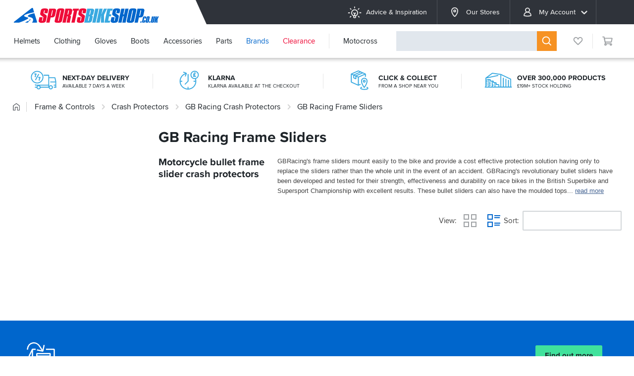

--- FILE ---
content_type: text/html; charset=UTF-8
request_url: https://www.sportsbikeshop.co.uk/motorcycle_parts/content_cat/2561
body_size: 26541
content:
<!DOCTYPE html>
<html class="no-js chrome" lang="en">
<head>
	<meta charset="utf-8">
	<meta http-equiv="content-language" content="en_GB" />
	<meta http-equiv="X-UA-Compatible" content="IE=edge,chrome=1" />
	<meta name="format-detection" content="telephone=no" />
	<meta name="description" content="GB Racing Frame Sliders from the UK's leading online bike store. Free UK delivery over &pound;25 and easy returns on our range of over 80,000 products." />
	<meta name="keywords" content="gb racing frame sliders - free uk delivery" />
	<meta name="viewport" content="width=device-width, initial-scale=1.0, maximum-scale=1.0" />
	<meta name="facebook-domain-verification" content="yg8ja3emm8ee42rktkiz6u16gq1pul" />
	<meta name="robots" content="noodp" />
	<title>GB Racing Frame Sliders - FREE UK DELIVERY</title>
	<link rel="canonical" href="https://www.sportsbikeshop.co.uk/motorcycle_parts/content_cat/2561" />
	<link rel="dns-prefetch" href="//ajax.googleapis.com" />
	<link rel="dns-prefetch" href="//widget.trustpilot.com" />
	<link rel="dns-prefetch" href="//connect.facebook.net" />
<link rel="apple-touch-icon" sizes="180x180" href="/apple-touch-icon.png?v=2">
<link rel="icon" type="image/png" sizes="32x32" href="/favicon-32x32.png">
<link rel="icon" type="image/png" sizes="16x16" href="/favicon-16x16.png">
<link rel="manifest" href="/site.webmanifest">
<link rel="mask-icon" href="/safari-pinned-tab.svg" color="#0066cc">
<link rel="shortcut icon" href="/favicon.ico?v=2">
<meta name="msapplication-TileColor" content="#0066cc">
<meta name="theme-color" content="#0066cc">
    <link rel="stylesheet" href="/css/jquery-ui-1.12.1.custom.min.css">
<link rel="stylesheet" type="text/css" href="/css/modern/main-73c2f7f453.css">
<link rel="stylesheet" type="text/css" href="/css/modern/main@lg-ab3c7ea1af.css"
      media="(min-width: 960px)">
<link rel="stylesheet" type="text/css" href="/css/modern/main~legacy-52fb6b9c81.css">
<link rel="stylesheet" href="/css/dist/main-e2e6584241.css"/>
<link rel="stylesheet" href="/css/dist/main@480-bdb4ac6bba.css"
      media="(min-width: 480px)"/>
<link rel="stylesheet" href="/css/modern/main~promo-784d2b8d9e.css">
    <link rel="stylesheet" href="/css/modern/main~review-9fb7ff5376.css">
    <link rel="stylesheet" href="/css/modern/main~review@lg-8257fc3565.css"
          media="(min-width: 960px)">
    <link rel="stylesheet" href="/css/modern/main~recommend-8d921d29ae.css">
    <link rel="stylesheet" href="/css/modern/main~recommend@lg-47ffebe8d5.css"
          media="(min-width: 960px)">
    <link rel="stylesheet" href="/css/modern/main~article-83d6feb0a7.css">
    <link rel="stylesheet" href="/css/modern/main~article@lg-65c7551537.css"
          media="(min-width: 960px)">

    <link rel="stylesheet" href="/css/modern/main~form-dd82204fee.css"/>
    <link rel="stylesheet" type="text/css" href="/css/modern/main~form@lg-3907eeb152.css"
          media="(min-width: 960px)">
    <link rel="stylesheet" href="/css/modern/main~vp-b2dd054916.css">
    <link rel="stylesheet" type="text/css" href="/css/modern/main~vp@lg-8c0f175a09.css"
          media="(min-width: 960px)">

<link rel="stylesheet" type="text/css" href="/css/modern/tailwind-e4c5140af5.css">



<script>
    (function(w,d,t,r,u)
    {
        var f,n,i;
        w[u]=w[u]||[],f=function()
        {
            var o={ti:"295005187"};
            o.q=w[u],w[u]=new UET(o),w[u].push("pageLoad")
        },
            n=d.createElement(t),n.src=r,n.async=1,n.onload=n.onreadystatechange=function()
        {
            var s=this.readyState;
            s&&s!=="loaded"&&s!=="complete"||(f(),n.onload=n.onreadystatechange=null)
        },
            i=d.getElementsByTagName(t)[0],i.parentNode.insertBefore(n,i)
    })
    (window,document,"script","//bat.bing.com/bat.js","uetq");
</script>
</head>
<body>

<div id="breakpoint-reporter"></div><div class="top-bar not-globale"
    data-init="cookie-policy"
    data-wishlist-parameters="{&quot;hasaccount&quot;:false,&quot;wishlistitems&quot;:null,&quot;lists&quot;:null,&quot;wishlists&quot;:null,&quot;is_kiosk&quot;:false,&quot;isstaff&quot;:false}"
>
    <div class="wrapper">
        
        <button class="top-bar__menu-button"
                data-init="{&quot;mobile-menu&quot;:{&quot;contenturl&quot;:&quot;\/internal\/mobilenavigation\/DRHYTtAW2zQraGrB9YEqJQ&quot;,&quot;legacyurl&quot;:&quot;https:\/\/www.sportsbikeshop.co.uk\/motorcycle_parts\/content_cat\/&quot;,&quot;domain&quot;:&quot;https:\/\/www.sportsbikeshop.co.uk\/&quot;,&quot;accountname&quot;:null,&quot;hasaccount&quot;:false,&quot;isglobale&quot;:false,&quot;wishlistitems&quot;:0,&quot;isblackfriday&quot;:false,&quot;isblackfridayWeek&quot;:false}}"><svg class="svgicon icon icon--modern icon--modern__menu" focusable="false"><use xmlns:xlink="http://www.w3.org/1999/xlink" xlink:href="/images/dist/modern-d5e5ba6001.svg#menu"></use></svg></button>
        <a class="top-bar__logo" href="/" title="SPORTSBIKESHOP">
            <span class="visuallyhidden">SPORTSBIKESHOP</span>
        </a>
        <ul class="top-bar__menu">
            <li class="top-bar__menu-item">
                <a class="top-bar__menu-link" href="/articles/"><svg class="top-bar__menu-link-icon svgicon icon icon--modern icon--modern__lightbulb-on" focusable="false"><use xmlns:xlink="http://www.w3.org/1999/xlink" xlink:href="/images/dist/modern-d5e5ba6001.svg#lightbulb-on"></use></svg>Advice &amp; Inspiration</a>
            </li>
            <li class="top-bar__menu-item">
                <a class="top-bar__menu-link" href="/stores"><svg class="top-bar__menu-link-icon svgicon icon icon--modern icon--modern__location-dot" focusable="false"><use xmlns:xlink="http://www.w3.org/1999/xlink" xlink:href="/images/dist/modern-d5e5ba6001.svg#location-dot"></use></svg>Our Stores</a>
            </li>
            <li class="top-bar__menu-item">
                <a class="top-bar__menu-link" href="/motorcycle_parts/my"><svg class="top-bar__menu-link-icon svgicon icon icon--account icon--account__user" focusable="false"><use xmlns:xlink="http://www.w3.org/1999/xlink" xlink:href="/images/dist/account-4d78597fe5.svg#user"></use></svg>My Account<svg class="top-bar__menu-link-expand svgicon icon icon--sbs icon--sbs__angle-down" focusable="false"><use xmlns:xlink="http://www.w3.org/1999/xlink" xlink:href="/images/dist/sbs-e8139a9c5a.svg#angle-down"></use></svg></a>
                             <ul class="top-bar__submenu top-bar-submenu" data-menu="accountMenu/submenu">                     <li class="top-bar-submenu__item">                         <a class="top-bar-submenu__link" href="/login/track"><svg class="top-bar__submenu-link-icon svgicon icon icon--account icon--account__box-with-movement-from-left" focusable="false"><use xmlns:xlink="http://www.w3.org/1999/xlink" xlink:href="/images/dist/account-4d78597fe5.svg#box-with-movement-from-left"></use></svg>Track an Order</a>                     </li>                     <li class="top-bar-submenu__item">                         <a class="top-bar-submenu__link" href="/motorcycle_parts/return_start"><svg class="icon--flip-x top-bar__submenu-link-icon svgicon icon icon--account icon--account__arrow-right-turn-up" focusable="false"><use xmlns:xlink="http://www.w3.org/1999/xlink" xlink:href="/images/dist/account-4d78597fe5.svg#arrow-right-turn-up"></use></svg>Return an item</a>                     </li>                     <li class="top-bar-submenu__item">                         <a class="top-bar-submenu__link" href="/login"><svg class="top-bar__submenu-link-icon svgicon icon icon--account icon--account__arrow-right-to-bracket" focusable="false"><use xmlns:xlink="http://www.w3.org/1999/xlink" xlink:href="/images/dist/account-4d78597fe5.svg#arrow-right-to-bracket"></use></svg>Login</a>                     </li>                     <li class="top-bar-submenu__item">                         <a class="top-bar-submenu__link" href="/login"><svg class="top-bar__submenu-link-icon svgicon icon icon--account icon--account__user-plus" focusable="false"><use xmlns:xlink="http://www.w3.org/1999/xlink" xlink:href="/images/dist/account-4d78597fe5.svg#user-plus"></use></svg>Create an account</a>                     </li>                 </ul>             
            
            </li>
            <li class="top-bar__menu-item top-bar__menu-item--ge-flag">
                <div class="intl-button"></div>
            </li>
        </ul>
    </div>
</div>
<div class="nav-bar not-globale not-home" data-init="{&quot;mega-menu&quot;:{&quot;href&quot;:&quot;\/internal\/megamenu\/9fsbAmurjYqt5py625g7k2&quot;,&quot;bike&quot;:null,&quot;is_kiosk&quot;:false}}">
    <div class="wrapper">
        <ul class="nav-bar__menu">
            
            <li class="nav-bar__menu-item" data-menu="helmets">
                <a class="nav-bar__menu-link" href="/motorcycle_parts/content_cat/1">Helmets</a>
            </li>
            <li class="nav-bar__menu-item" data-menu="clothing">
                <a class="nav-bar__menu-link" href="/motorcycle_parts/content_cat/17">Clothing</a>
            </li>
            <li class="nav-bar__menu-item" data-menu="gloves">
                <a class="nav-bar__menu-link" href="/motorcycle_parts/content_cat/63">Gloves</a>
            </li>
            <li class="nav-bar__menu-item" data-menu="boots">
                <a class="nav-bar__menu-link" href="/motorcycle_parts/content_cat/62">Boots</a>
            </li>
            <li class="nav-bar__menu-item" data-menu="accessories">
                <a class="nav-bar__menu-link" href="/motorcycle_parts/content_cat/19">Accessories</a>
            </li>
            <li class="nav-bar__menu-item" data-menu="parts">
                <a class="nav-bar__menu-link" href="/motorcycle_parts/content_cat/169">Parts</a>
            </li>
            <li class="nav-bar__menu-item nav-bar__menu-item--blue" data-menu="brands">
                <a class="nav-bar__menu-link" href="/brands">Brands</a>
            </li>
                             <li class="nav-bar__menu-item nav-bar__menu-item--red nav-bar__menu-item--group-end" data-menu="clearance">                     <a class="nav-bar__menu-link" href="/clearance">Clearance</a>                 </li>             
            
            <li class="nav-bar__menu-item" data-menu="motocross">
                <a class="nav-bar__menu-link" href="/motorcycle_parts/content_cat/1153">Motocross</a>
            </li>
        </ul>
        
        <div class="nav-bar__search">
            <div class="nav-search" data-init="{&quot;nav-search&quot;:{&quot;premises&quot;:null,&quot;ex_vat&quot;:false,&quot;stock_only&quot;:false,&quot;is_kiosk&quot;:false,&quot;show_statuses&quot;:[]}}">
                <form class="search-widget transistor" action="/motorcycle_parts/content_search" method="get">
                    <button class="search-widget__close" type="button"><svg class="transistor svgicon icon icon--sbs icon--sbs__times" focusable="false"><use xmlns:xlink="http://www.w3.org/1999/xlink" xlink:href="/images/dist/sbs-e8139a9c5a.svg#times"></use></svg></button>
                    <div class="search-widget__field transistor">
                        <input class="search-widget__input transistor" type="text" name="s"
                               autocomplete="off" data-init="{&quot;teletype&quot;:{&quot;property&quot;:&quot;placeholder&quot;,&quot;message&quot;:&quot;What are you looking for?&quot;}}"/>
                    </div>
                    
                    <button class="search-widget__button transistor" type="submit" title="Search"><svg class="transistor svgicon icon icon--modern icon--modern__search" focusable="false"><use xmlns:xlink="http://www.w3.org/1999/xlink" xlink:href="/images/dist/modern-d5e5ba6001.svg#search"></use></svg></button>
                </form>
            </div>
        </div>
        <div class="nav-bar__button nav-bar-button" data-action="search">
            <button type="button" class="nav-bar-button__action" title="Search"><svg class="svgicon icon icon--modern icon--modern__search" focusable="false"><use xmlns:xlink="http://www.w3.org/1999/xlink" xlink:href="/images/dist/modern-d5e5ba6001.svg#search"></use></svg></button>
        </div>
        <div class="nav-bar__button nav-bar-button nav-bar-button--dark" data-action="account">
            <button type="button" class="nav-bar-button__action" title="My Account" data-init="layout/AccountMenu"><svg class="svgicon icon icon--account icon--account__user" focusable="false"><use xmlns:xlink="http://www.w3.org/1999/xlink" xlink:href="/images/dist/account-4d78597fe5.svg#user"></use></svg></button>
        </div>
        <div class="nav-bar__button nav-bar-button nav-bar-button--blue" data-action="wishlist">
            <a class="nav-bar-button__action" href="/my-lists" title="My Lists"
                data-badge="0"><svg class="svgicon icon icon--account icon--account__heart" focusable="false"><use xmlns:xlink="http://www.w3.org/1999/xlink" xlink:href="/images/dist/account-4d78597fe5.svg#heart"></use></svg></a>
        </div>
        <div class="nav-bar__button nav-bar-button" data-action="cart">
            <a class="nav-bar-button__action" title="Cart" href="/basket" data-badge="0" data-ref="nav-bar/cart-widget" data-premises="">
                <svg class="svgicon icon icon--modern icon--modern__cart-o" focusable="false"><use xmlns:xlink="http://www.w3.org/1999/xlink" xlink:href="/images/dist/modern-d5e5ba6001.svg#cart-o"></use></svg>
            </a>
        </div>
    </div>
    <div class="nav-search-overlay transistor"></div>
</div>
<div class="nav-bar-spacer"></div>
<div class="globale-banner " data-init="flashes">
        <div class="wrapper">
            <div class="globale-banner__container" id="GlobaleFreeShippingBannerContainer"></div>
            <button type="button" class="globale-banner__dismiss" title="Dismiss"
                    data-dismiss="ge-free-ship">
                <svg class="svgicon icon icon--modern icon--modern__times" focusable="false"><use xmlns:xlink="http://www.w3.org/1999/xlink" xlink:href="/images/dist/modern-d5e5ba6001.svg#times"></use></svg>            </button>
        </div>
    </div>
    	<main id="main-container" class="legacy">
<div class="head wrapper clearfix"><div class="vp-list" data-nosnippet><ul class="vp-list__gutter"><li class="vp"
                    data-init="generic-content-modal:{&quot;type&quot;:&quot;inline&quot;,&quot;theme&quot;:&quot;modal-dialog&quot;,&quot;html&quot;:&quot;&lt;div class=\&quot;vp-modal\&quot;&gt;&lt;svg class=\&quot;vp-modal__icon svgicon icon icon--vp icon--vp__truck-7-7\&quot; focusable=\&quot;false\&quot;&gt;&lt;use xmlns:xlink=\&quot;http:\/\/www.w3.org\/1999\/xlink\&quot; xlink:href=\&quot;\/images\/dist\/vp-2630d3b971.svg#truck-7-7\&quot;&gt;&lt;\/use&gt;&lt;\/svg&gt;&lt;div class=\&quot;vp-modal__title\&quot;&gt;Next-day Delivery&lt;\/div&gt;&lt;div class=\&quot;vp-modal__text\&quot;&gt;It&#039;s simple, we&#039;re now shipping 7 days a week for delivery 7 days a week. Order up until 5pm weekdays, 4pm on Saturday and 3pm on Sunday for delivery to home or store, next day!\r\n\r\n&lt;\/div&gt;&lt;\/div&gt;&quot;}">
                        <svg class="vp__icon svgicon icon icon--vp icon--vp__truck-7-7" focusable="false"><use xmlns:xlink="http://www.w3.org/1999/xlink" xlink:href="/images/dist/vp-2630d3b971.svg#truck-7-7"></use></svg><div class="vp__titles"><strong class="vp__title">Next-day Delivery</strong><span class="vp__subtitle">Available 7 Days a Week</span></div></li><li class="vp"
                    data-init="generic-content-modal:{&quot;type&quot;:&quot;inline&quot;,&quot;theme&quot;:&quot;modal-dialog&quot;,&quot;html&quot;:&quot;&lt;div class=\&quot;vp-modal\&quot;&gt;&lt;svg class=\&quot;vp-modal__icon svgicon icon icon--vp icon--vp__clock-rotate-left-pound-circle\&quot; focusable=\&quot;false\&quot;&gt;&lt;use xmlns:xlink=\&quot;http:\/\/www.w3.org\/1999\/xlink\&quot; xlink:href=\&quot;\/images\/dist\/vp-2630d3b971.svg#clock-rotate-left-pound-circle\&quot;&gt;&lt;\/use&gt;&lt;\/svg&gt;&lt;div class=\&quot;vp-modal__title\&quot;&gt;Klarna&lt;\/div&gt;&lt;div class=\&quot;vp-modal__text\&quot;&gt;Why wait? Klarna Pay in 3 and Klarna pay in 30 days are available as payment options at the checkout. We also offer traditional finance options giving you even longer to pay. Full details are available at the checkout. We also offer various payment options from Paypal.&lt;\/div&gt;&lt;\/div&gt;&quot;}">
                        <svg class="vp__icon svgicon icon icon--vp icon--vp__clock-rotate-left-pound-circle" focusable="false"><use xmlns:xlink="http://www.w3.org/1999/xlink" xlink:href="/images/dist/vp-2630d3b971.svg#clock-rotate-left-pound-circle"></use></svg><div class="vp__titles"><strong class="vp__title">Klarna</strong><span class="vp__subtitle">Klarna available at the checkout</span></div></li><li class="vp"
                    data-init="generic-content-modal:{&quot;type&quot;:&quot;inline&quot;,&quot;theme&quot;:&quot;modal-dialog&quot;,&quot;html&quot;:&quot;&lt;div class=\&quot;vp-modal\&quot;&gt;&lt;svg class=\&quot;vp-modal__icon svgicon icon icon--vp icon--vp__box-location-dot\&quot; focusable=\&quot;false\&quot;&gt;&lt;use xmlns:xlink=\&quot;http:\/\/www.w3.org\/1999\/xlink\&quot; xlink:href=\&quot;\/images\/dist\/vp-2630d3b971.svg#box-location-dot\&quot;&gt;&lt;\/use&gt;&lt;\/svg&gt;&lt;div class=\&quot;vp-modal__title\&quot;&gt;Click &amp;amp; Collect&lt;\/div&gt;&lt;div class=\&quot;vp-modal__text\&quot;&gt;If you can&#039;t be around to receive your delivery during the day, just use our click &amp; collect option. We offer delivery to a shop local to you using the DPD Pickup network. Most pick up points are open outside of normal working hours and will keep your package so you can collect at a time to suit you.&lt;\/div&gt;&lt;\/div&gt;&quot;}">
                        <svg class="vp__icon svgicon icon icon--vp icon--vp__box-location-dot" focusable="false"><use xmlns:xlink="http://www.w3.org/1999/xlink" xlink:href="/images/dist/vp-2630d3b971.svg#box-location-dot"></use></svg><div class="vp__titles"><strong class="vp__title">Click &amp; Collect</strong><span class="vp__subtitle">From a shop near you</span></div></li><li class="vp"
                    data-init="generic-content-modal:{&quot;type&quot;:&quot;inline&quot;,&quot;theme&quot;:&quot;modal-dialog&quot;,&quot;html&quot;:&quot;&lt;div class=\&quot;vp-modal\&quot;&gt;&lt;svg class=\&quot;vp-modal__icon svgicon icon icon--vp icon--vp__warehouse-full\&quot; focusable=\&quot;false\&quot;&gt;&lt;use xmlns:xlink=\&quot;http:\/\/www.w3.org\/1999\/xlink\&quot; xlink:href=\&quot;\/images\/dist\/vp-2630d3b971.svg#warehouse-full\&quot;&gt;&lt;\/use&gt;&lt;\/svg&gt;&lt;div class=\&quot;vp-modal__title\&quot;&gt;Over 300,000 Products&lt;\/div&gt;&lt;div class=\&quot;vp-modal__text\&quot;&gt;Our stockholding is now in excess of \u00a319 million with over 300,000 items in stock, ready for next day delivery. We also believe in offering our customers the very best choice, with more than 250 brands on offer and a range to suit every budget.&lt;\/div&gt;&lt;\/div&gt;&quot;}">
                        <svg class="vp__icon svgicon icon icon--vp icon--vp__warehouse-full" focusable="false"><use xmlns:xlink="http://www.w3.org/1999/xlink" xlink:href="/images/dist/vp-2630d3b971.svg#warehouse-full"></use></svg><div class="vp__titles"><strong class="vp__title">Over 300,000 Products</strong><span class="vp__subtitle">£19m+ stock holding</span></div></li><li class="vp"
                    data-init="generic-content-modal:{&quot;type&quot;:&quot;inline&quot;,&quot;theme&quot;:&quot;modal-dialog&quot;,&quot;html&quot;:&quot;&lt;div class=\&quot;vp-modal\&quot;&gt;&lt;svg class=\&quot;vp-modal__icon svgicon icon icon--vp icon--vp__shop-arrow-turn-down\&quot; focusable=\&quot;false\&quot;&gt;&lt;use xmlns:xlink=\&quot;http:\/\/www.w3.org\/1999\/xlink\&quot; xlink:href=\&quot;\/images\/dist\/vp-2630d3b971.svg#shop-arrow-turn-down\&quot;&gt;&lt;\/use&gt;&lt;\/svg&gt;&lt;div class=\&quot;vp-modal__title\&quot;&gt;Free next day to store&lt;\/div&gt;&lt;div class=\&quot;vp-modal__text\&quot;&gt;If you&#039;d like to try any items in-store prior to purchase, simply select &#039;Try on or Buy&#039; at the basket stage to have your items shipped to store, the very next day, free of charge.&lt;\/div&gt;&lt;\/div&gt;&quot;}">
                        <svg class="vp__icon svgicon icon icon--vp icon--vp__shop-arrow-turn-down" focusable="false"><use xmlns:xlink="http://www.w3.org/1999/xlink" xlink:href="/images/dist/vp-2630d3b971.svg#shop-arrow-turn-down"></use></svg><div class="vp__titles"><strong class="vp__title">Free next day to store</strong><span class="vp__subtitle">Online choice delivered in-store</span></div></li><li class="vp"
                    data-init="generic-content-modal:{&quot;type&quot;:&quot;inline&quot;,&quot;theme&quot;:&quot;modal-dialog&quot;,&quot;html&quot;:&quot;&lt;div class=\&quot;vp-modal\&quot;&gt;&lt;svg class=\&quot;vp-modal__icon svgicon icon icon--vp icon--vp__box-arrow-turn-left\&quot; focusable=\&quot;false\&quot;&gt;&lt;use xmlns:xlink=\&quot;http:\/\/www.w3.org\/1999\/xlink\&quot; xlink:href=\&quot;\/images\/dist\/vp-2630d3b971.svg#box-arrow-turn-left\&quot;&gt;&lt;\/use&gt;&lt;\/svg&gt;&lt;div class=\&quot;vp-modal__title\&quot;&gt;Free Returns*&lt;\/div&gt;&lt;div class=\&quot;vp-modal__text\&quot;&gt;We now offer free returns on any UK Mainland order (*excluding Highlands) over \u00a325. Most importantly, returning an item to us is super simple. Just click &lt;a href=\&quot;\/motorcycle_parts\/return_start\&quot;&gt;here&lt;\/a&gt; or on the &#039;create a return&#039; link located at the bottom of every page, and create your return in under 1 minute.&lt;\/div&gt;&lt;\/div&gt;&quot;}">
                        <svg class="vp__icon svgicon icon icon--vp icon--vp__box-arrow-turn-left" focusable="false"><use xmlns:xlink="http://www.w3.org/1999/xlink" xlink:href="/images/dist/vp-2630d3b971.svg#box-arrow-turn-left"></use></svg><div class="vp__titles"><strong class="vp__title">Free Returns*</strong><span class="vp__subtitle">Mainland ex H&#039;lands (over £25)</span></div></li></ul></div>	<nav class="breadcrumbs">
	<ul class="breadcrumbs__list" itemscope itemtype="https://schema.org/BreadcrumbList">
<li class="breadcrumbs__item" itemprop="itemListElement" itemscope itemtype="https://schema.org/ListItem"><a class="breadcrumbs__link" href="https://www.sportsbikeshop.co.uk/" title="Home" itemprop="item"><svg class="svgicon icon icon--modern icon--modern__home" focusable="false"><use xmlns:xlink="http://www.w3.org/1999/xlink" xlink:href="/images/dist/modern-d5e5ba6001.svg#home"></use></svg><span class="visually-hidden" itemprop="name">Home</span><meta itemprop="position" content="1"/></a></li><li class="breadcrumbs__item" itemprop="itemListElement" itemscope itemtype="https://schema.org/ListItem"><a class="breadcrumbs__link" href="https://www.sportsbikeshop.co.uk/motorcycle_parts/content_cat/811" title="Motorcycle Frame &amp; Controls" itemprop="item"><span itemprop="name">Frame &amp; Controls</span><meta itemprop="position" content="2"/></a></li><li class="breadcrumbs__item" itemprop="itemListElement" itemscope itemtype="https://schema.org/ListItem"><svg class="svgicon icon icon--modern icon--modern__angle-right" focusable="false"><use xmlns:xlink="http://www.w3.org/1999/xlink" xlink:href="/images/dist/modern-d5e5ba6001.svg#angle-right"></use></svg><a class="breadcrumbs__link" href="https://www.sportsbikeshop.co.uk/motorcycle_parts/content_cat/20" title="Crash Protectors" itemprop="item"><span itemprop="name">Crash Protectors</span><meta itemprop="position" content="3"/></a></li><li class="breadcrumbs__item" itemprop="itemListElement" itemscope itemtype="https://schema.org/ListItem"><svg class="svgicon icon icon--modern icon--modern__angle-right" focusable="false"><use xmlns:xlink="http://www.w3.org/1999/xlink" xlink:href="/images/dist/modern-d5e5ba6001.svg#angle-right"></use></svg><a class="breadcrumbs__link" href="https://www.sportsbikeshop.co.uk/motorcycle_parts/content_cat/2558" title="GB Racing Crash Protectors" itemprop="item"><span itemprop="name">GB Racing Crash Protectors</span><meta itemprop="position" content="4"/></a></li><li class="breadcrumbs__item" itemprop="itemListElement" itemscope itemtype="https://schema.org/ListItem"><svg class="svgicon icon icon--modern icon--modern__angle-right" focusable="false"><use xmlns:xlink="http://www.w3.org/1999/xlink" xlink:href="/images/dist/modern-d5e5ba6001.svg#angle-right"></use></svg><a class="breadcrumbs__link" href="https://www.sportsbikeshop.co.uk/motorcycle_parts/content_cat/2561" title="GB Racing Frame Sliders" itemprop="item"><span itemprop="name">GB Racing Frame Sliders</span><meta itemprop="position" content="5"/></a></li>	</ul>
	</nav>
</div>		<div class="main wrapper clearfix">
	<div id="content_left">
<div id="filter" class="off_now"><div class="current-refinements-container off_now"><em class="filters on_b_768">Filters Applied</em><div class="menu_att menu_filters"></div></div><div class="bike-filter-container off_now"><em class="bike">Bike Model Filter</em><div class="bike_model"><div class="model_filter_cont" style="display: none"><div class="model_selected"><span class="model"></span><span class="year"></span></div><button class="button button--blue" type="button"> Apply Bike Filter </button><a class="plain" href="#"> Not your bike? </a><input type="hidden" name="bikeLink" autocomplete="off" value=""/><input type="hidden" name="bikeLinkPause" autocomplete="off" value="0"/></div><div class="model_select_cont" style="display: block"><div class="menu_att"><select class="make input" name="make" autocomplete="off"><option value="">Please select make</option><option value="">----------------------</option><option value="8">Aprilia</option><option value="17">Benelli</option><option value="21">BMW</option><option value="25">Buell</option><option value="164">Bullit</option><option value="26">Cagiva</option><option value="202">CF Moto</option><option value="37">Ducati</option><option value="204">Fantic</option><option value="52">Honda</option><option value="55">Husqvarna</option><option value="158">Indian</option><option value="65">Kawasaki</option><option value="69">KTM</option><option value="87">Moto Guzzi</option><option value="93">MV Agusta</option><option value="224">MZ MUZ</option><option value="127">Suzuki</option><option value="185">SWM</option><option value="132">Triumph</option><option value="143">Yamaha</option><option value="215">Zero</option></select><select class="model input" name="model"><option value="">----------------------</option></select><select class="year input" name="year"><option value="">----------------------</option></select><button class="button button--blue" type="button"> Apply Bike Filter </button></div></div></div></div><em class="on_b_768 text-steel-900" style="margin-bottom: 15px;">Refine Your Results</em><div class="refinements-list-container menu_att"><ul class="refinements-list"></ul></div></div>	</div>
			<div id="content_main" class="categories-content">
<div class="cat-head cat-head__mobile-height" id="cat_head"><h1 class="cat-head__title">GB Racing Frame Sliders</h1><h2 class="cat-head__subtitle">Motorcycle bullet frame slider crash protectors</h2><div class="cat-head__body-outer">
            <div class="cat-head__body" id="cat_desc"><span class="ellipsis_text">GBRacing's frame sliders mount easily to the bike and provide a cost effective protection solution having only to replace the sliders rather than the whole unit in the event of an accident.<br />
GBRacing's revolutionary bullet sliders have been developed and tested for their strength, effectiveness and durability on race bikes in the British Superbike and Supersport Championship with excellent results. These bullet sliders can also have the moulded tops removed and replaced after a crash creating a very cost effective product.<br />
&nbsp;&nbsp;</span></div>
        </div></div><div class="off_768" id="mob_filter_container"><a class="drop_head_wide head_hi" href="#" data-section="mob_filter"> Refine Your Results <span></span></a><div id="mob_filter"></div></div><div id="prod_wrap" data-init="&quot;search/SearchPage&quot;: {&quot;refinements&quot;:[{&quot;attribute&quot;:&quot;availability.online&quot;,&quot;title&quot;:&quot;Online Availability&quot;,&quot;hide&quot;:[&quot;false&quot;],&quot;hideCount&quot;:true,&quot;ordering&quot;:[&quot;In Stock&quot;,&quot;Coming Soon&quot;],&quot;attr_tooltip&quot;:{&quot;In Stock&quot;:&quot;Only show items that are in stock and ready for immediate despatch.&quot;,&quot;Coming Soon&quot;:&quot;Only show items that are not yet available for purchase, but are coming soon.&quot;}},{&quot;attribute&quot;:&quot;availability.inStore&quot;,&quot;title&quot;:&quot;Store Availability&quot;,&quot;limit&quot;:3,&quot;hideCount&quot;:true},{&quot;attribute&quot;:&quot;brand&quot;,&quot;title&quot;:&quot;Brand&quot;,&quot;sortBy&quot;:[&quot;isRefined:desc&quot;,&quot;count:desc&quot;,&quot;label:asc&quot;]},{&quot;attribute&quot;:&quot;productType&quot;,&quot;title&quot;:&quot;Product Type&quot;,&quot;sortBy&quot;:[&quot;isRefined:desc&quot;,&quot;count:desc&quot;,&quot;name:asc&quot;]},{&quot;attribute&quot;:&quot;facets.awards&quot;,&quot;title&quot;:&quot;Awards&quot;,&quot;dependsOn&quot;:null,&quot;operator&quot;:&quot;and&quot;,&quot;sortBy&quot;:[&quot;isRefined:desc&quot;,&quot;count:desc&quot;,&quot;name:asc&quot;],&quot;tooltip&quot;:null,&quot;attr_tooltip&quot;:{&quot;Ride Recommended&quot;:null,&quot;Ride Best Buy&quot;:null}},{&quot;attribute&quot;:&quot;facets.motorcycleStyle&quot;,&quot;title&quot;:&quot;Motorcycle Style&quot;,&quot;dependsOn&quot;:null,&quot;operator&quot;:&quot;or&quot;,&quot;sortBy&quot;:[&quot;isRefined:desc&quot;,&quot;count:desc&quot;,&quot;name:asc&quot;],&quot;tooltip&quot;:null,&quot;attr_tooltip&quot;:{&quot;Touring &amp; Adventure&quot;:null,&quot;Sports &amp; Performance&quot;:null,&quot;Commuter &amp; Scooter&quot;:null,&quot;Custom &amp; Heritage&quot;:null,&quot;Motocross &amp; Off-Road&quot;:null}},{&quot;attribute&quot;:&quot;facets.notVisible&quot;,&quot;title&quot;:&quot;Not-Visible&quot;,&quot;dependsOn&quot;:null,&quot;operator&quot;:&quot;and&quot;,&quot;sortBy&quot;:[&quot;isRefined:desc&quot;,&quot;count:desc&quot;,&quot;name:asc&quot;],&quot;tooltip&quot;:null,&quot;attr_tooltip&quot;:{&quot;Pressurised Container&quot;:null,&quot;Service Part&quot;:null}},{&quot;attribute&quot;:&quot;facets.form&quot;,&quot;title&quot;:&quot;Form&quot;,&quot;dependsOn&quot;:null,&quot;operator&quot;:&quot;or&quot;,&quot;sortBy&quot;:[&quot;isRefined:desc&quot;,&quot;count:desc&quot;,&quot;name:asc&quot;],&quot;tooltip&quot;:null,&quot;attr_tooltip&quot;:{&quot;Full Face&quot;:&quot;Traditional style motorcycle helmet offering the highest level of protection due to the entire head and face being covered.\r\n\r\nAs the most popular form of helmet, there is a huge variety of colours and designs to choose from.&quot;,&quot;Open Face&quot;:&quot;Whilst offering similar protection to the rear of the head as a full face helmet, open face helmets offer little or no protection to the face.\r\n\r\nMost open face helmets are fitted with a visor to protect the eyes and face from bugs, debris and the wind.&quot;,&quot;Flip-Up&quot;:&quot;Sometimes referred to as a modular helmet, these helmets feature a flip-up front section.\r\n\r\nThis can offer the rider greater comfort and convenience as it is possible to eat, drink or have a conversation without removing the helmet.&quot;,&quot;Flip-Over&quot;:&quot;Flip over helmets offer the unique ability to be used in either the open or closed position. The chin bar section fully rotates and locks into place.&quot;,&quot;Adventure&quot;:null,&quot;Motocross&quot;:&quot;Providing very similar protection to a full face helmet but with the addition of a peak and elongated chin bar.\r\n\r\nThese additional features offer greater protection from sun glare and flying debris when on the track.&quot;,&quot;Classic Moto&quot;:null,&quot;Children&#039;s&quot;:null}},{&quot;attribute&quot;:&quot;facets.finish&quot;,&quot;title&quot;:&quot;Finish&quot;,&quot;dependsOn&quot;:null,&quot;operator&quot;:&quot;or&quot;,&quot;sortBy&quot;:[&quot;isRefined:desc&quot;,&quot;count:desc&quot;,&quot;name:asc&quot;],&quot;tooltip&quot;:null,&quot;attr_tooltip&quot;:{&quot;Gloss&quot;:null,&quot;Matt&quot;:null}},{&quot;attribute&quot;:&quot;facets.colourScheme&quot;,&quot;title&quot;:&quot;Colour Scheme&quot;,&quot;dependsOn&quot;:null,&quot;operator&quot;:&quot;or&quot;,&quot;sortBy&quot;:[&quot;isRefined:desc&quot;,&quot;count:desc&quot;,&quot;name:asc&quot;],&quot;tooltip&quot;:null,&quot;limit&quot;:20,&quot;style&quot;:&quot;colour&quot;,&quot;ordering&quot;:[&quot;Black&quot;,&quot;White&quot;,&quot;Silver&quot;,&quot;Gun&quot;,&quot;Anthracite&quot;,&quot;Black-Silver&quot;,&quot;Black-White&quot;,&quot;Tan&quot;,&quot;Red&quot;,&quot;Blue&quot;,&quot;Green&quot;,&quot;Beige&quot;,&quot;Camo&quot;,&quot;Yellow&quot;,&quot;Orange&quot;,&quot;Pink&quot;,&quot;Brown&quot;,&quot;Purple&quot;,&quot;Multi&quot;,&quot;Red-White-Blue&quot;,&quot;Green-White-Red&quot;,&quot;Replica&quot;]},{&quot;attribute&quot;:&quot;facets.chinStrap&quot;,&quot;title&quot;:&quot;Chin Strap&quot;,&quot;dependsOn&quot;:null,&quot;operator&quot;:&quot;or&quot;,&quot;sortBy&quot;:[&quot;isRefined:desc&quot;,&quot;count:desc&quot;,&quot;name:asc&quot;],&quot;tooltip&quot;:null,&quot;attr_tooltip&quot;:{&quot;Quick Release&quot;:&quot;The quick release chin strap uses a seat belt style buckle to allow quick and easy fastening and removal.&quot;,&quot;Double-D&quot;:&quot;Considered the safest type of chin strap, the double &#039;D&#039; method uses two shaped metal rings to hold the strap securely.\r\n\r\nThe benefit of this type of strap is that it ensures correct strap tension at all times and cannot be inadvertently released.&quot;,&quot;Fidlock&quot;:&quot;Magnetic chin strap buckle which allows single handed fastening and release.&quot;,&quot;Chin Cup&quot;:null}},{&quot;attribute&quot;:&quot;facets.removableInterior&quot;,&quot;title&quot;:&quot;Removable Interior&quot;,&quot;dependsOn&quot;:null,&quot;operator&quot;:&quot;or&quot;,&quot;sortBy&quot;:[&quot;isRefined:desc&quot;,&quot;count:desc&quot;,&quot;name:asc&quot;],&quot;tooltip&quot;:null,&quot;attr_tooltip&quot;:{&quot;None&quot;:&quot;None of the interior padding can be removed for washing, however helmet sanitizer can still be used to help keep the interior clean.&quot;,&quot;Semi Removable&quot;:&quot;A partially removable interior usually means that the cheek pads can be removed for washing.\r\n\r\nCertain models of helmet also allow this for the purpose of creating a customized fit.&quot;,&quot;Fully Removable&quot;:&quot;All interior padding can be removed for washing. This is good for keeping your helmet hygienically clean.\r\n\r\nCertain models of helmet also allow this for the purpose of creating a customized fit.&quot;}},{&quot;attribute&quot;:&quot;facets.visors&quot;,&quot;title&quot;:&quot;Visors&quot;,&quot;dependsOn&quot;:null,&quot;operator&quot;:&quot;and&quot;,&quot;sortBy&quot;:[&quot;isRefined:desc&quot;,&quot;count:desc&quot;,&quot;name:asc&quot;],&quot;tooltip&quot;:null,&quot;attr_tooltip&quot;:{&quot;Integral Sun Visor&quot;:&quot;This is a secondary internal visor that offers the wearer reduced glare from the sun without the need for sunglasses or a tinted outer visor.\r\n\r\nSingle handed operation us usually achieved by using a slide or lever mounted externally on the helmet.&quot;,&quot;Pinlock Included&quot;:&quot;The visor is Pinlock ready and has the Pinlock visor insert included. The Pinlock system allows the fitting of various anti-fog visor inserts. They are available in a range of colours and are easily interchangeable.&quot;,&quot;Pinned Insert Included&quot;:null,&quot;Pinlock Ready&quot;:&quot;The visor is Pinlock ready but does not include the insert. The Pinlock system allows the fitting of various anti-fog visor inserts. They are available in a range of colours and are easily interchangeable.&quot;,&quot;Pinned Insert Ready&quot;:null,&quot;Fog Free&quot;:&quot;An anti-fog coating is applied to the inside of the visor to aid in preventing the visor from fogging during use.&quot;,&quot;Hud&quot;:null}},{&quot;attribute&quot;:&quot;facets.shellConstruction&quot;,&quot;title&quot;:&quot;Shell Construction&quot;,&quot;dependsOn&quot;:null,&quot;operator&quot;:&quot;or&quot;,&quot;sortBy&quot;:[&quot;isRefined:desc&quot;,&quot;count:desc&quot;,&quot;name:asc&quot;],&quot;tooltip&quot;:null,&quot;attr_tooltip&quot;:{&quot;Thermo-Resin&quot;:&quot;These shells are constructed from plastic using an injection moulding process.\r\n\r\nThis is a cost effective way of producing a strong shell however more advanced methods such as multi-composite can result in added strength and protection to the wearer.&quot;,&quot;Fibreglass&quot;:&quot;Generally offers greater impact absorption than a thermo-resin shell.\r\n\r\nAlthough a more expensive method of production it can often result in a slight increase in helmet weight.&quot;,&quot;Multi-Composite&quot;:&quot;Uses multiple materials to create a strong rigid shell that is more likely to protect the wearer from multiple impacts during an accident.\r\n\r\nPrices are generally higher due to more advanced production methods but often results in a lighter, safer helmet.&quot;,&quot;Carbon Fibre&quot;:&quot;Carbon fibre comes in several weave patterns and can be combined with a plastic resin and molded to form motorcycle helmets.\r\n\r\nProviding a very strong helmet that weighs very little, Carbon fibre offers a combination of safety and comfort.&quot;}},{&quot;attribute&quot;:&quot;facets.shellSizes&quot;,&quot;title&quot;:&quot;Shell Sizes&quot;,&quot;dependsOn&quot;:null,&quot;operator&quot;:&quot;or&quot;,&quot;sortBy&quot;:[&quot;isRefined:desc&quot;,&quot;count:desc&quot;,&quot;name:asc&quot;],&quot;tooltip&quot;:&quot;This is the number of different outer shell sizes used to cover the range of head sizes.\r\n\r\nThe higher the number of sizes used the more secure and accurate the fit as opposed to simply adding extra padding for smaller heads and less for larger heads.&quot;,&quot;attr_tooltip&quot;:{&quot;1&quot;:null,&quot;2&quot;:null,&quot;3&quot;:null,&quot;4&quot;:null,&quot;5&quot;:null,&quot;6&quot;:null}},{&quot;attribute&quot;:&quot;facets.warranty&quot;,&quot;title&quot;:&quot;Warranty&quot;,&quot;dependsOn&quot;:null,&quot;operator&quot;:&quot;or&quot;,&quot;sortBy&quot;:[&quot;isRefined:desc&quot;,&quot;count:desc&quot;,&quot;name:asc&quot;],&quot;tooltip&quot;:null,&quot;attr_tooltip&quot;:{&quot;1 Year&quot;:null,&quot;2 Year&quot;:null,&quot;3 Year&quot;:null,&quot;5 Year&quot;:null}},{&quot;attribute&quot;:&quot;facets.sharpRating&quot;,&quot;title&quot;:&quot;Sharp Rating&quot;,&quot;dependsOn&quot;:null,&quot;operator&quot;:&quot;or&quot;,&quot;sortBy&quot;:[&quot;isRefined:desc&quot;,&quot;count:desc&quot;,&quot;name:asc&quot;],&quot;tooltip&quot;:&quot;SHARP stands for Safety Helmet Assessment and Rating Programme, a Government scheme which aims to help motorcyclists make an informed decision when buying a helmet.\r\n\r\nThe scheme has been met with mixed reactions from both motorcyclists and manufacturers.&quot;,&quot;attr_tooltip&quot;:{&quot;Not Rated&quot;:&quot;This rating does not mean that the helmet has scored a zero rating. It simply means that the helmet has not been tested by SHARP thus no results are available.&quot;,&quot;5 Star&quot;:null,&quot;4 Star&quot;:null,&quot;3 Star&quot;:null,&quot;2 Star&quot;:null,&quot;1 Star&quot;:null}},{&quot;attribute&quot;:&quot;facets.approval&quot;,&quot;title&quot;:&quot;Approval&quot;,&quot;dependsOn&quot;:null,&quot;operator&quot;:&quot;or&quot;,&quot;sortBy&quot;:[&quot;isRefined:desc&quot;,&quot;count:desc&quot;,&quot;name:asc&quot;],&quot;tooltip&quot;:null,&quot;attr_tooltip&quot;:{&quot;Ece 22.05&quot;:null,&quot;Ece 22.06&quot;:null}},{&quot;attribute&quot;:&quot;facets.racingApproval&quot;,&quot;title&quot;:&quot;Racing Approval&quot;,&quot;dependsOn&quot;:null,&quot;operator&quot;:&quot;and&quot;,&quot;sortBy&quot;:[&quot;isRefined:desc&quot;,&quot;count:desc&quot;,&quot;name:asc&quot;],&quot;tooltip&quot;:null,&quot;attr_tooltip&quot;:{&quot;Acu Gold&quot;:null,&quot;Fim&quot;:null}},{&quot;attribute&quot;:&quot;facets.purpose&quot;,&quot;title&quot;:&quot;Purpose&quot;,&quot;dependsOn&quot;:null,&quot;operator&quot;:&quot;or&quot;,&quot;sortBy&quot;:[&quot;isRefined:desc&quot;,&quot;count:desc&quot;,&quot;name:asc&quot;],&quot;tooltip&quot;:null,&quot;attr_tooltip&quot;:{&quot;Road Legal&quot;:&quot;These visors are road legal allowing at least 75 percent of light to pass through them. Road legal visors are available in clear, smoked and iridium tint.&quot;,&quot;Track Use&quot;:&quot;These visors are not road legal and are intended for track use only within the UK. Most race visors are dark tinted or black, some having mirrored or iridium finishes.&quot;}},{&quot;attribute&quot;:&quot;facets.gender&quot;,&quot;title&quot;:&quot;Gender&quot;,&quot;dependsOn&quot;:null,&quot;operator&quot;:&quot;or&quot;,&quot;sortBy&quot;:[&quot;isRefined:desc&quot;,&quot;count:desc&quot;,&quot;name:asc&quot;],&quot;tooltip&quot;:null,&quot;attr_tooltip&quot;:{&quot;Children&#039;s&quot;:null,&quot;Men&#039;s&quot;:null,&quot;Unisex&quot;:null,&quot;Women&#039;s&quot;:null}},{&quot;attribute&quot;:&quot;facets.bootFeatures&quot;,&quot;title&quot;:&quot;Boot Features&quot;,&quot;dependsOn&quot;:null,&quot;operator&quot;:&quot;and&quot;,&quot;sortBy&quot;:[&quot;isRefined:desc&quot;,&quot;count:desc&quot;,&quot;name:asc&quot;],&quot;tooltip&quot;:null,&quot;attr_tooltip&quot;:{&quot;Waterproof&quot;:null,&quot;Perforated&quot;:&quot;Boots that feature perforations offer maximum airflow to keep the feet cool.&quot;,&quot;Gore-Tex&quot;:&quot;Gore-Tex is a waterproof\/breathable fabric that resists water droplets from passing through while at the same time allowing moisture from the inside to evaporate.\r\n&quot;}},{&quot;attribute&quot;:&quot;facets.retentionSystem&quot;,&quot;title&quot;:&quot;Retention System&quot;,&quot;dependsOn&quot;:null,&quot;operator&quot;:&quot;and&quot;,&quot;sortBy&quot;:[&quot;isRefined:desc&quot;,&quot;count:desc&quot;,&quot;name:asc&quot;],&quot;tooltip&quot;:null,&quot;attr_tooltip&quot;:{&quot;Hook-And-Loop&quot;:null,&quot;Zip&quot;:null,&quot;Clasp&quot;:null,&quot;Laces&quot;:null,&quot;Boa \/ Speed Lace&quot;:&quot;The Boa or speed lace system has been designed to improve upon traditional closures and delivers multiple benefits above and beyond laces, buckles, ratchets and Velcro straps. These benefits include micro adjustability, easy to clean, very secure once loc&quot;}},{&quot;attribute&quot;:&quot;facets.armour&quot;,&quot;title&quot;:&quot;Armour&quot;,&quot;dependsOn&quot;:null,&quot;operator&quot;:&quot;and&quot;,&quot;sortBy&quot;:[&quot;isRefined:desc&quot;,&quot;count:desc&quot;,&quot;name:asc&quot;],&quot;tooltip&quot;:null,&quot;attr_tooltip&quot;:{&quot;Shoulder&quot;:null,&quot;Elbow&quot;:null,&quot;Back&quot;:null,&quot;Chest&quot;:null,&quot;Hip&quot;:null,&quot;Knee&quot;:null}},{&quot;attribute&quot;:&quot;facets.material&quot;,&quot;title&quot;:&quot;Material&quot;,&quot;dependsOn&quot;:null,&quot;operator&quot;:&quot;or&quot;,&quot;sortBy&quot;:[&quot;isRefined:desc&quot;,&quot;count:desc&quot;,&quot;name:asc&quot;],&quot;tooltip&quot;:null,&quot;attr_tooltip&quot;:{&quot;Leather&quot;:null,&quot;Textile&quot;:null,&quot;Leather &amp; Textile Mix&quot;:null,&quot;Kevlar, Aramid Or Denim&quot;:null,&quot;Covec&quot;:null,&quot;Spare Attribute&quot;:null}},{&quot;attribute&quot;:&quot;facets.hardArmour&quot;,&quot;title&quot;:&quot;Hard Armour&quot;,&quot;dependsOn&quot;:null,&quot;operator&quot;:&quot;and&quot;,&quot;sortBy&quot;:[&quot;isRefined:desc&quot;,&quot;count:desc&quot;,&quot;name:asc&quot;],&quot;tooltip&quot;:&quot;Hard armour offers a higher level of protection to the areas which are most susceptible to damage in the event of an accident.\r\n\r\nThe armour can be made from multiple materials including plastic and carbon fibre.&quot;,&quot;attr_tooltip&quot;:{&quot;Knuckles&quot;:null,&quot;Fingers&quot;:null,&quot;Wrist&quot;:null,&quot;Scaphoid&quot;:null}},{&quot;attribute&quot;:&quot;facets.softArmour&quot;,&quot;title&quot;:&quot;Soft Armour&quot;,&quot;dependsOn&quot;:null,&quot;operator&quot;:&quot;and&quot;,&quot;sortBy&quot;:[&quot;isRefined:desc&quot;,&quot;count:desc&quot;,&quot;name:asc&quot;],&quot;tooltip&quot;:&quot;Soft armour offers some protection and comes in the form of foam or soft rubber.&quot;,&quot;attr_tooltip&quot;:{&quot;Knuckles&quot;:null,&quot;Fingers&quot;:null,&quot;Wrist&quot;:null,&quot;Scaphoid&quot;:null}},{&quot;attribute&quot;:&quot;facets.cuffLength&quot;,&quot;title&quot;:&quot;Cuff Length&quot;,&quot;dependsOn&quot;:null,&quot;operator&quot;:&quot;or&quot;,&quot;sortBy&quot;:[&quot;isRefined:desc&quot;,&quot;count:desc&quot;,&quot;name:asc&quot;],&quot;tooltip&quot;:null,&quot;attr_tooltip&quot;:{&quot;Short&quot;:null,&quot;Regular&quot;:null}},{&quot;attribute&quot;:&quot;facets.weatherProtection&quot;,&quot;title&quot;:&quot;Weather Protection&quot;,&quot;dependsOn&quot;:null,&quot;operator&quot;:&quot;and&quot;,&quot;sortBy&quot;:[&quot;isRefined:desc&quot;,&quot;count:desc&quot;,&quot;name:asc&quot;],&quot;tooltip&quot;:null,&quot;attr_tooltip&quot;:{&quot;Waterproof&quot;:null,&quot;Thermal&quot;:null,&quot;Fleece Lining&quot;:null}},{&quot;attribute&quot;:&quot;facets.gloveFeatures&quot;,&quot;title&quot;:&quot;Glove Features&quot;,&quot;dependsOn&quot;:null,&quot;operator&quot;:&quot;and&quot;,&quot;sortBy&quot;:[&quot;isRefined:desc&quot;,&quot;count:desc&quot;,&quot;name:asc&quot;],&quot;tooltip&quot;:null,&quot;attr_tooltip&quot;:{&quot;Gore-Tex&quot;:&quot;Gore-Tex is a waterproof\/breathable fabric that resists water droplets from passing through while at the same time allowing moisture from the inside to evaporate.&quot;,&quot;Visor Wipe&quot;:&quot;Glove features a built-in visor wipe to enable you to remove excess rain water from your visor whilst riding.&quot;,&quot;Finger Bridge&quot;:&quot;The 3rd and 4th fingers are bridged offering protection against finger roll and separation during impact.&quot;,&quot;Kangaroo Hide Palm&quot;:&quot;Gloves made from kangaroo hide, which is thinner than cowhide gives more feel to the rider but can offer up to 10 times the tensile strength.\r\n&quot;,&quot;Outlast&quot;:&quot;Outlast offers micro encapsulated phase change materials, which are incorporated into fabrics and fibres for absorbing, storing, and releasing excess heat.&quot;,&quot;Electronically Heated&quot;:null,&quot;Touchscreen Enabled&quot;:&quot;Features a special fingertip for operating capacitive touchscreen devices such as smartphones, without having to remove the glove.&quot;,&quot;Summer&quot;:&quot;Designed for riding during warmer climates&quot;}},{&quot;attribute&quot;:&quot;facets.cEApproval&quot;,&quot;title&quot;:&quot;CE-Approval&quot;,&quot;dependsOn&quot;:null,&quot;operator&quot;:&quot;or&quot;,&quot;sortBy&quot;:[&quot;isRefined:desc&quot;,&quot;count:desc&quot;,&quot;name:asc&quot;],&quot;tooltip&quot;:null,&quot;attr_tooltip&quot;:{&quot;Ce Level 1&quot;:null,&quot;Ce Level 2&quot;:null,&quot;Not For Road Use&quot;:null}},{&quot;attribute&quot;:&quot;facets.length&quot;,&quot;title&quot;:&quot;Length&quot;,&quot;dependsOn&quot;:null,&quot;operator&quot;:&quot;or&quot;,&quot;sortBy&quot;:[&quot;isRefined:desc&quot;,&quot;count:desc&quot;,&quot;name:asc&quot;],&quot;tooltip&quot;:null,&quot;attr_tooltip&quot;:{&quot;Short&quot;:null,&quot;Long&quot;:null}},{&quot;attribute&quot;:&quot;facets.jacketFeatures&quot;,&quot;title&quot;:&quot;Jacket Features&quot;,&quot;dependsOn&quot;:null,&quot;operator&quot;:&quot;and&quot;,&quot;sortBy&quot;:[&quot;isRefined:desc&quot;,&quot;count:desc&quot;,&quot;name:asc&quot;],&quot;tooltip&quot;:null,&quot;attr_tooltip&quot;:{&quot;Gore-Tex&quot;:&quot;Gore-Tex is a waterproof\/breathable fabric that resists water droplets from passing through while at the same time allowing moisture from the inside to evaporate.&quot;,&quot;Mesh&quot;:&quot;Perforated panels provide maximum air flow for warm weather riding.&quot;,&quot;Vented&quot;:&quot;Zip opening vents to offer airflow to keep the body cool.&quot;,&quot;Waterproof&quot;:null,&quot;Water-Repellent&quot;:null,&quot;Laminated Membrane&quot;:&quot;Where the waterproof membrane is bonded to the outer shell to prevent the jacket material from becoming saturated.&quot;,&quot;Fixed Liner&quot;:null,&quot;Removable Liner&quot;:null,&quot;Thermal&quot;:null,&quot;Outlast&quot;:&quot;Outlast offers micro encapsulated phase change materials, which are incorporated into fabrics and fibres for absorbing, storing, and releasing excess heat.&quot;,&quot;Airbag Compatible&quot;:&quot;Compatible with an optional airbag protection system.&quot;,&quot;Airbag Fitted&quot;:null,&quot;Heated&quot;:null,&quot;Matching Jeans Available&quot;:null,&quot;Hooded&quot;:null}},{&quot;attribute&quot;:&quot;facets.attachmentZips&quot;,&quot;title&quot;:&quot;Attachment Zips&quot;,&quot;dependsOn&quot;:null,&quot;operator&quot;:&quot;and&quot;,&quot;sortBy&quot;:[&quot;isRefined:desc&quot;,&quot;count:desc&quot;,&quot;name:asc&quot;],&quot;tooltip&quot;:null,&quot;attr_tooltip&quot;:{&quot;Short Attachment Zip&quot;:null,&quot;Full Attachment Zip&quot;:null}},{&quot;attribute&quot;:&quot;facets.ceApproval&quot;,&quot;title&quot;:&quot;Ce-Approval&quot;,&quot;dependsOn&quot;:null,&quot;operator&quot;:&quot;or&quot;,&quot;sortBy&quot;:[&quot;isRefined:desc&quot;,&quot;count:desc&quot;,&quot;name:asc&quot;],&quot;tooltip&quot;:null,&quot;attr_tooltip&quot;:{&quot;Aaa&quot;:null,&quot;Aa&quot;:null,&quot;A&quot;:null,&quot;B&quot;:null,&quot;C&quot;:null}},{&quot;attribute&quot;:&quot;facets.attachmentZip&quot;,&quot;title&quot;:&quot;Attachment Zip&quot;,&quot;dependsOn&quot;:null,&quot;operator&quot;:&quot;and&quot;,&quot;sortBy&quot;:[&quot;isRefined:desc&quot;,&quot;count:desc&quot;,&quot;name:asc&quot;],&quot;tooltip&quot;:null,&quot;attr_tooltip&quot;:{&quot;Short&quot;:null,&quot;Long&quot;:null}},{&quot;attribute&quot;:&quot;facets.trouserFeatures&quot;,&quot;title&quot;:&quot;Trouser Features&quot;,&quot;dependsOn&quot;:null,&quot;operator&quot;:&quot;and&quot;,&quot;sortBy&quot;:[&quot;isRefined:desc&quot;,&quot;count:desc&quot;,&quot;name:asc&quot;],&quot;tooltip&quot;:null,&quot;attr_tooltip&quot;:{&quot;Gore-Tex&quot;:&quot;Gore-Tex is a waterproof and breathable fabric that resists water droplets from passing through while at the same time allowing moisture from the inside to evaporate.&quot;,&quot;Vented&quot;:&quot;Jeans feature perforations or have zip opening vents to offer airflow to keep the body cool.&quot;,&quot;Waterproof&quot;:null,&quot;Fixed Liner&quot;:null,&quot;Removable Liner&quot;:null,&quot;Thermal&quot;:null,&quot;Outlast&quot;:&quot;Outlast offers micro encapsulated phase change materials, which are incorporated into fabrics and fibres for absorbing, storing, and releasing excess heat.&quot;,&quot;Water Resistant&quot;:null}},{&quot;attribute&quot;:&quot;facets.legLengthOptions&quot;,&quot;title&quot;:&quot;Leg Length Options&quot;,&quot;dependsOn&quot;:null,&quot;operator&quot;:&quot;and&quot;,&quot;sortBy&quot;:[&quot;isRefined:desc&quot;,&quot;count:desc&quot;,&quot;name:asc&quot;],&quot;tooltip&quot;:null,&quot;attr_tooltip&quot;:{&quot;Short&quot;:null,&quot;Long&quot;:null}},{&quot;attribute&quot;:&quot;facets.constructionFeatures&quot;,&quot;title&quot;:&quot;Construction Features&quot;,&quot;dependsOn&quot;:null,&quot;operator&quot;:&quot;or&quot;,&quot;sortBy&quot;:[&quot;isRefined:desc&quot;,&quot;count:desc&quot;,&quot;name:asc&quot;],&quot;tooltip&quot;:null,&quot;attr_tooltip&quot;:{&quot;Alarmed&quot;:null}},{&quot;attribute&quot;:&quot;facets.tyreDimensions&quot;,&quot;title&quot;:&quot;Tyre Dimensions&quot;,&quot;dependsOn&quot;:null,&quot;operator&quot;:&quot;or&quot;,&quot;sortBy&quot;:[&quot;isRefined:desc&quot;,&quot;count:desc&quot;,&quot;name:asc&quot;],&quot;tooltip&quot;:null,&quot;attr_tooltip&quot;:{&quot;110\/70&quot;:&quot;Tyre width\/aspect ratio (height of tyre as a percentage of tyre width).&quot;,&quot;110\/80&quot;:&quot;Tyre width\/aspect ratio (height of tyre as a percentage of tyre width).&quot;,&quot;110\/90&quot;:&quot;Tyre width\/aspect ratio (height of tyre as a percentage of tyre width).&quot;,&quot;120\/60&quot;:&quot;Tyre width\/aspect ratio (height of tyre as a percentage of tyre width).&quot;,&quot;120\/65&quot;:&quot;Tyre width\/aspect ratio (height of tyre as a percentage of tyre width).&quot;,&quot;120\/70&quot;:&quot;Tyre width\/aspect ratio (height of tyre as a percentage of tyre width).&quot;,&quot;120\/75&quot;:&quot;Tyre width\/aspect ratio (height of tyre as a percentage of tyre width).&quot;,&quot;120\/80&quot;:&quot;Tyre width\/aspect ratio (height of tyre as a percentage of tyre width).&quot;,&quot;120\/90&quot;:&quot;Tyre width\/aspect ratio (height of tyre as a percentage of tyre width).&quot;,&quot;130\/70&quot;:&quot;Tyre width\/aspect ratio (height of tyre as a percentage of tyre width).&quot;,&quot;130\/80&quot;:&quot;Tyre width\/aspect ratio (height of tyre as a percentage of tyre width).&quot;,&quot;130\/90&quot;:&quot;Tyre width\/aspect ratio (height of tyre as a percentage of tyre width).&quot;,&quot;140\/70&quot;:&quot;Tyre width\/aspect ratio (height of tyre as a percentage of tyre width).&quot;,&quot;150\/60&quot;:&quot;Tyre width\/aspect ratio (height of tyre as a percentage of tyre width).&quot;,&quot;150\/70&quot;:&quot;Tyre width\/aspect ratio (height of tyre as a percentage of tyre width).&quot;,&quot;150\/80&quot;:&quot;Tyre width\/aspect ratio (height of tyre as a percentage of tyre width).&quot;,&quot;160\/60&quot;:&quot;Tyre width\/aspect ratio (height of tyre as a percentage of tyre width).&quot;,&quot;160\/70&quot;:&quot;Tyre width\/aspect ratio (height of tyre as a percentage of tyre width).&quot;,&quot;170\/60&quot;:&quot;Tyre width\/aspect ratio (height of tyre as a percentage of tyre width).&quot;,&quot;180\/55&quot;:&quot;Tyre width\/aspect ratio (height of tyre as a percentage of tyre width).&quot;,&quot;190\/50&quot;:&quot;Tyre width\/aspect ratio (height of tyre as a percentage of tyre width).&quot;,&quot;190\/55&quot;:&quot;Tyre width\/aspect ratio (height of tyre as a percentage of tyre width).&quot;,&quot;190\/60&quot;:&quot;Tyre width\/aspect ratio (height of tyre as a percentage of tyre width).&quot;,&quot;200\/50&quot;:&quot;Tyre width\/aspect ratio (height of tyre as a percentage of tyre width).&quot;}},{&quot;attribute&quot;:&quot;facets.tyreWidth&quot;,&quot;title&quot;:&quot;Tyre Width&quot;,&quot;dependsOn&quot;:null,&quot;operator&quot;:&quot;or&quot;,&quot;sortBy&quot;:[&quot;isRefined:desc&quot;,&quot;count:desc&quot;,&quot;name:asc&quot;],&quot;tooltip&quot;:null,&quot;attr_tooltip&quot;:{&quot;60&quot;:null,&quot;70&quot;:null,&quot;80&quot;:null,&quot;90&quot;:null,&quot;95&quot;:null,&quot;100&quot;:null,&quot;110&quot;:null,&quot;120&quot;:null,&quot;130&quot;:null,&quot;140&quot;:null,&quot;145&quot;:null,&quot;150&quot;:null,&quot;155&quot;:null,&quot;160&quot;:null,&quot;170&quot;:null,&quot;180&quot;:null,&quot;190&quot;:null,&quot;195&quot;:null,&quot;200&quot;:null,&quot;210&quot;:null,&quot;225&quot;:null,&quot;230&quot;:null,&quot;240&quot;:null,&quot;250&quot;:null,&quot;260&quot;:null,&quot;275&quot;:null,&quot;280&quot;:null,&quot;300&quot;:null}},{&quot;attribute&quot;:&quot;facets.tyreProfile&quot;,&quot;title&quot;:&quot;Tyre Profile&quot;,&quot;dependsOn&quot;:null,&quot;operator&quot;:&quot;or&quot;,&quot;sortBy&quot;:[&quot;isRefined:desc&quot;,&quot;count:desc&quot;,&quot;name:asc&quot;],&quot;tooltip&quot;:null,&quot;attr_tooltip&quot;:{&quot;30&quot;:null,&quot;35&quot;:null,&quot;40&quot;:null,&quot;44&quot;:null,&quot;45&quot;:null,&quot;50&quot;:null,&quot;55&quot;:null,&quot;60&quot;:null,&quot;65&quot;:null,&quot;70&quot;:null,&quot;75&quot;:null,&quot;80&quot;:null,&quot;85&quot;:null,&quot;90&quot;:null,&quot;100&quot;:null}},{&quot;attribute&quot;:&quot;facets.rimSize&quot;,&quot;title&quot;:&quot;Rim Size&quot;,&quot;dependsOn&quot;:null,&quot;operator&quot;:&quot;or&quot;,&quot;sortBy&quot;:[&quot;isRefined:desc&quot;,&quot;count:desc&quot;,&quot;name:asc&quot;],&quot;tooltip&quot;:null,&quot;attr_tooltip&quot;:{&quot;4&quot;:null,&quot;6&quot;:null,&quot;8&quot;:null,&quot;9&quot;:null,&quot;10&quot;:null,&quot;11&quot;:null,&quot;12&quot;:null,&quot;13&quot;:null,&quot;14&quot;:null,&quot;15&quot;:null,&quot;16&quot;:null,&quot;17&quot;:null,&quot;18&quot;:null,&quot;19&quot;:null,&quot;20&quot;:null,&quot;21&quot;:null,&quot;22&quot;:null,&quot;23&quot;:null,&quot;24&quot;:null}},{&quot;attribute&quot;:&quot;facets.speedRating&quot;,&quot;title&quot;:&quot;Speed Rating&quot;,&quot;dependsOn&quot;:null,&quot;operator&quot;:&quot;or&quot;,&quot;sortBy&quot;:[&quot;isRefined:desc&quot;,&quot;count:desc&quot;,&quot;name:asc&quot;],&quot;tooltip&quot;:null,&quot;attr_tooltip&quot;:{&quot;N\/a&quot;:null,&quot;D&quot;:null,&quot;E&quot;:null,&quot;H&quot;:null,&quot;J&quot;:null,&quot;L&quot;:null,&quot;M&quot;:null,&quot;N&quot;:null,&quot;P&quot;:null,&quot;Q&quot;:null,&quot;R&quot;:null,&quot;S&quot;:null,&quot;T&quot;:null,&quot;V&quot;:&quot;Up to 149mph\/240kph&quot;,&quot;W&quot;:null,&quot;Z&quot;:&quot;Over 149mph\/240kph&quot;}},{&quot;attribute&quot;:&quot;facets.tyreType&quot;,&quot;title&quot;:&quot;Tyre Type&quot;,&quot;dependsOn&quot;:null,&quot;operator&quot;:&quot;or&quot;,&quot;sortBy&quot;:[&quot;isRefined:desc&quot;,&quot;count:desc&quot;,&quot;name:asc&quot;],&quot;tooltip&quot;:null,&quot;attr_tooltip&quot;:{&quot;Tubed&quot;:null,&quot;Tubeless&quot;:null}},{&quot;attribute&quot;:&quot;facets.tyreFitment&quot;,&quot;title&quot;:&quot;Tyre Fitment&quot;,&quot;dependsOn&quot;:null,&quot;operator&quot;:&quot;or&quot;,&quot;sortBy&quot;:[&quot;isRefined:desc&quot;,&quot;count:desc&quot;,&quot;name:asc&quot;],&quot;tooltip&quot;:null,&quot;attr_tooltip&quot;:{&quot;Front&quot;:null,&quot;Rear&quot;:null,&quot;Universal&quot;:null}},{&quot;attribute&quot;:&quot;facets.constructionType&quot;,&quot;title&quot;:&quot;Construction Type&quot;,&quot;dependsOn&quot;:null,&quot;operator&quot;:&quot;or&quot;,&quot;sortBy&quot;:[&quot;isRefined:desc&quot;,&quot;count:desc&quot;,&quot;name:asc&quot;],&quot;tooltip&quot;:null,&quot;attr_tooltip&quot;:{&quot;Hard Luggage&quot;:null,&quot;Soft Luggage&quot;:null}},{&quot;attribute&quot;:&quot;facets.luggageType&quot;,&quot;title&quot;:&quot;Luggage Type&quot;,&quot;dependsOn&quot;:null,&quot;operator&quot;:&quot;and&quot;,&quot;sortBy&quot;:[&quot;isRefined:desc&quot;,&quot;count:desc&quot;,&quot;name:asc&quot;],&quot;tooltip&quot;:null,&quot;attr_tooltip&quot;:{&quot;Tank Bag&quot;:null,&quot;Tail Bag&quot;:null,&quot;Top Box&quot;:null,&quot;Panniers&quot;:null,&quot;Rucksacks&quot;:null,&quot;Mobile Phone Accessories&quot;:null,&quot;Hydration Pack&quot;:null,&quot;Tool Roll&quot;:null,&quot;Waist \/ Leg Bag&quot;:null,&quot;Wheeled Luggage&quot;:null,&quot;Other&quot;:null}},{&quot;attribute&quot;:&quot;facets.maxCapacity(ltr)&quot;,&quot;title&quot;:&quot;Max Capacity (ltr)&quot;,&quot;dependsOn&quot;:null,&quot;operator&quot;:&quot;or&quot;,&quot;sortBy&quot;:[&quot;isRefined:desc&quot;,&quot;count:desc&quot;,&quot;name:asc&quot;],&quot;tooltip&quot;:null,&quot;attr_tooltip&quot;:{&quot;0 - 5 &quot;:null,&quot;6 - 10&quot;:null,&quot;11 - 20&quot;:null,&quot;21 - 30&quot;:null,&quot;31 - 40&quot;:null,&quot;41 - 50&quot;:null,&quot;50 &gt;&quot;:null}},{&quot;attribute&quot;:&quot;facets.attachmentType&quot;,&quot;title&quot;:&quot;Attachment Type&quot;,&quot;dependsOn&quot;:null,&quot;operator&quot;:&quot;and&quot;,&quot;sortBy&quot;:[&quot;isRefined:desc&quot;,&quot;count:desc&quot;,&quot;name:asc&quot;],&quot;tooltip&quot;:null,&quot;attr_tooltip&quot;:{&quot;Magnets&quot;:null,&quot;Fuel Cap Clamp&quot;:null,&quot;Straps&quot;:null}},{&quot;attribute&quot;:&quot;facets.configuration&quot;,&quot;title&quot;:&quot;Configuration&quot;,&quot;dependsOn&quot;:null,&quot;operator&quot;:&quot;or&quot;,&quot;sortBy&quot;:[&quot;isRefined:desc&quot;,&quot;count:desc&quot;,&quot;name:asc&quot;],&quot;tooltip&quot;:null,&quot;attr_tooltip&quot;:{&quot;1 Piece&quot;:null,&quot;2 Piece&quot;:null,&quot;Jackets&quot;:null,&quot;Pants&quot;:null,&quot;Over Gloves&quot;:null,&quot;Over Boots&quot;:null}},{&quot;attribute&quot;:&quot;facets.internal&quot;,&quot;title&quot;:&quot;Internal&quot;,&quot;dependsOn&quot;:null,&quot;operator&quot;:&quot;or&quot;,&quot;sortBy&quot;:[&quot;isRefined:desc&quot;,&quot;count:desc&quot;,&quot;name:asc&quot;],&quot;tooltip&quot;:null,&quot;attr_tooltip&quot;:{&quot;Lined&quot;:&quot;Garment contains a lining (see specific garment description for details).&quot;,&quot;Unlined&quot;:null,&quot;Quilted&quot;:&quot;Garment features a quilted lining for increased warmth.&quot;}},{&quot;attribute&quot;:&quot;facets.additionalFeatures&quot;,&quot;title&quot;:&quot;Additional Features&quot;,&quot;dependsOn&quot;:null,&quot;operator&quot;:&quot;and&quot;,&quot;sortBy&quot;:[&quot;isRefined:desc&quot;,&quot;count:desc&quot;,&quot;name:asc&quot;],&quot;tooltip&quot;:null,&quot;attr_tooltip&quot;:{&quot;Carry Pouch&quot;:&quot;Garment includes additional or integral storage for when the garment is not in use.&quot;,&quot;Reflective Areas&quot;:&quot;Garment includes reflective panels, stripes or piping. This provides additional visibility when riding at night or in adverse conditions.&quot;}},{&quot;attribute&quot;:&quot;facets.season&quot;,&quot;title&quot;:&quot;Season&quot;,&quot;dependsOn&quot;:null,&quot;operator&quot;:&quot;or&quot;,&quot;sortBy&quot;:[&quot;isRefined:desc&quot;,&quot;count:desc&quot;,&quot;name:asc&quot;],&quot;tooltip&quot;:null,&quot;attr_tooltip&quot;:{&quot;Summer&quot;:null,&quot;Winter&quot;:null,&quot;All Season&quot;:null}},{&quot;attribute&quot;:&quot;facets.type&quot;,&quot;title&quot;:&quot;Type&quot;,&quot;dependsOn&quot;:null,&quot;operator&quot;:&quot;or&quot;,&quot;sortBy&quot;:[&quot;isRefined:desc&quot;,&quot;count:desc&quot;,&quot;name:asc&quot;],&quot;tooltip&quot;:null,&quot;attr_tooltip&quot;:{&quot;Belt Holster&quot;:null,&quot;Bicycle Mount&quot;:null,&quot;Car Cigarette Lighter&quot;:null,&quot;Car Mount&quot;:null,&quot;Charging Cradle&quot;:null,&quot;Charging Dock&quot;:null,&quot;Charging Pad&quot;:null,&quot;Charging Stand&quot;:null,&quot;Clip&quot;:null,&quot;Desk Mount&quot;:null,&quot;Fitted Case\/skin&quot;:null,&quot;Lightning Cable&quot;:null,&quot;Mains Adapter&quot;:null,&quot;Motorcycle Mount&quot;:null,&quot;Mounting Adaptors&quot;:null,&quot;Misc Mount&quot;:null,&quot;Power Bank&quot;:null,&quot;Screen Protector&quot;:null,&quot;Selfie Stick&quot;:null,&quot;Tripod Mount&quot;:null,&quot;Usb Cable&quot;:null,&quot;Usb-C Cable&quot;:null,&quot;Usb C To Usb A&quot;:null,&quot;Usb-C To Lightning Cable&quot;:null,&quot;Usb To Lightning Cable&quot;:null,&quot;Wallet&quot;:null,&quot;Weather Cover&quot;:null}},{&quot;attribute&quot;:&quot;facets.helmetBrand&quot;,&quot;title&quot;:&quot;Helmet Brand&quot;,&quot;dependsOn&quot;:null,&quot;operator&quot;:&quot;or&quot;,&quot;sortBy&quot;:[&quot;isRefined:desc&quot;,&quot;count:desc&quot;,&quot;name:asc&quot;],&quot;tooltip&quot;:null},{&quot;attribute&quot;:&quot;facets.helmetModel&quot;,&quot;title&quot;:&quot;Helmet Model&quot;,&quot;dependsOn&quot;:null,&quot;operator&quot;:&quot;and&quot;,&quot;sortBy&quot;:[&quot;isRefined:desc&quot;,&quot;count:desc&quot;,&quot;name:asc&quot;],&quot;tooltip&quot;:null,&quot;attr_tooltip&quot;:{&quot;6d Ats-1&quot;:null,&quot;Agv Ax8 Dual&quot;:null,&quot;Agv Ax8 Evo&quot;:null,&quot;Agv Ax8 Naked&quot;:null,&quot;Agv Ax9&quot;:null,&quot;Agv Corsa&quot;:null,&quot;Agv Compact-St&quot;:null,&quot;Agv Corsa-R&quot;:null,&quot;Agv Fluid&quot;:null,&quot;Agv Gp Tech&quot;:null,&quot;Agv Gp Pro&quot;:null,&quot;Agv Grid&quot;:null,&quot;Agv Gt Veloce&quot;:null,&quot;Agv Horizon&quot;:null,&quot;Agv K1&quot;:null,&quot;Agv K3 Basic&quot;:null,&quot;Agv K3&quot;:null,&quot;Agv K3 Sv&quot;:null,&quot;Agv K4 Evo&quot;:null,&quot;Agv K4&quot;:null,&quot;Agv K5&quot;:null,&quot;Agv K5 Jet&quot;:null,&quot;Agv K5-S&quot;:null,&quot;Agv Legends X3000&quot;:null,&quot;Agv Longway&quot;:null,&quot;Agv Longway 2&quot;:null,&quot;Agv Numo&quot;:null,&quot;Agv Orbyt&quot;:null,&quot;Agv Planet&quot;:null,&quot;Agv Pista Gp&quot;:null,&quot;Agv Pista Gp-R&quot;:null,&quot;Agv S4&quot;:null,&quot;Agv S4 Sv&quot;:null,&quot;Agv Skyline&quot;:null,&quot;Agv Stealth&quot;:null,&quot;Agv Stealth Sv&quot;:null,&quot;Agv Sports Modular&quot;:null,&quot;Agv Ti Tech&quot;:null,&quot;Agv Ti Tech Evo&quot;:null,&quot;Agv T2&quot;:null,&quot;Agv Veloce-S&quot;:null,&quot;Arai Astro J&quot;:null,&quot;Arai Astro R&quot;:null,&quot;Arai Astro Light&quot;:null,&quot;Arai Axces&quot;:null,&quot;Arai Axces 2&quot;:null,&quot;Arai Axces 3&quot;:null,&quot;Arai Chaser&quot;:null,&quot;Arai Chaser V&quot;:null,&quot;Arai Chaser X&quot;:null,&quot;Arai Condor&quot;:null,&quot;Arai Debut&quot;:null,&quot;Arai Quantum&quot;:null,&quot;Arai Quantum E&quot;:null,&quot;Arai Quantum F&quot;:null,&quot;Arai Quantum St&quot;:null,&quot;Arai Qv&quot;:null,&quot;Arai Qv Pro&quot;:null,&quot;Arai Rebel&quot;:null,&quot;Arai Renegade&quot;:null,&quot;Arai Rx7 Corsair&quot;:null,&quot;Arai Rx-7 Gp&quot;:null,&quot;Arai Rx-7v&quot;:null,&quot;Arai Sz-F&quot;:null,&quot;Arai Sz-Ram3&quot;:null,&quot;Arai Sz-Ram2&quot;:null,&quot;Arai Sz-Ram4&quot;:null,&quot;Arai Tour X&quot;:null,&quot;Arai Tour X2&quot;:null,&quot;Arai Tour X3&quot;:null,&quot;Arai Tour X4&quot;:null,&quot;Arai Viper Gt&quot;:null,&quot;Arai X-Tend Ram&quot;:null,&quot;Arai X-Tend&quot;:null,&quot;Bell Bullitt&quot;:null,&quot;Bell Bullitt Dlx&quot;:null,&quot;Bell Bullitt Carbon&quot;:null,&quot;Bell Eliminator&quot;:null,&quot;Bell Pro Star&quot;:null,&quot;Bell Qualifier&quot;:null,&quot;Bell Qualifier Dlx&quot;:null,&quot;Bell Qualifier Dlx Mips&quot;:null,&quot;Bell Race Star&quot;:null,&quot;Bell Rs-1&quot;:null,&quot;Bell Rs-2&quot;:null,&quot;Bell Riot&quot;:null,&quot;Bell Srt&quot;:null,&quot;Bell Srt Modular&quot;:null,&quot;Bell Star Mips&quot;:null,&quot;Bell Star&quot;:null,&quot;Bell Star Carbon&quot;:null,&quot;Bell Mx-9 Adventure Mips&quot;:null,&quot;Bell Mx-9 Adventure&quot;:null,&quot;Bell Mxl&quot;:null,&quot;Box Sz-1&quot;:null,&quot;Box Fz-1&quot;:null,&quot;Box Bz-1&quot;:null,&quot;Box Jz-1&quot;:null,&quot;Box Jx-1&quot;:null,&quot;Box Bx-1&quot;:null,&quot;Caberg 104&quot;:null,&quot;Caberg 305bts&quot;:null,&quot;Caberg 207 Uno&quot;:null,&quot;Caberg 206 V-Kid&quot;:null,&quot;Caberg Axel&quot;:null,&quot;Caberg Downtown S Bt&quot;:null,&quot;Caberg Drift&quot;:null,&quot;Caberg Droid&quot;:null,&quot;Caberg Drift Evo&quot;:null,&quot;Caberg Duke&quot;:null,&quot;Caberg Duke 2&quot;:null,&quot;Caberg Ego&quot;:null,&quot;Caberg Ghost&quot;:null,&quot;Caberg Hyper X&quot;:null,&quot;Caberg Jet Century&quot;:null,&quot;Caberg Justissimo Gt&quot;:null,&quot;Caberg Justissimo&quot;:null,&quot;Caberg Just One S&quot;:null,&quot;Caberg Konda&quot;:null,&quot;Caberg Modus&quot;:null,&quot;Caberg Mini&quot;:null,&quot;Caberg Rhyno&quot;:null,&quot;Caberg Riviera V2+&quot;:null,&quot;Caberg Riviera V3&quot;:null,&quot;Caberg Rhyno Junior&quot;:null,&quot;Caberg Sintesi&quot;:null,&quot;Caberg Solo&quot;:null,&quot;Caberg Stunt&quot;:null,&quot;Caberg Tourmax&quot;:null,&quot;Caberg Trip&quot;:null,&quot;Caberg Uptown&quot;:null,&quot;Caberg Vox&quot;:null,&quot;Caberg V2x Carbon&quot;:null,&quot;Caberg V-Gal&quot;:null,&quot;Caberg V2 407&quot;:null,&quot;Caberg V2rr&quot;:null,&quot;Caberg V-Kid Junior&quot;:null,&quot;Caberg Xilix&quot;:null,&quot;Caberg X-Trace&quot;:null,&quot;Dexter Adron&quot;:null,&quot;Dexter Atome&quot;:null,&quot;Dexter Atome Fibre&quot;:null,&quot;Dexter Cronos Carbon&quot;:null,&quot;Dexter Cronos Fibre&quot;:null,&quot;Dexter Electron&quot;:null,&quot;Dexter Element&quot;:null,&quot;Dexter Fusion&quot;:null,&quot;Dexter Izoard&quot;:null,&quot;Dexter Marty&quot;:null,&quot;Dexter Nucleon Carbon&quot;:null,&quot;Dexter Nucleon&quot;:null,&quot;Dexter Neutron&quot;:null,&quot;Dexter Optimus&quot;:null,&quot;Dexter Prime&quot;:null,&quot;Dexter Plucker&quot;:null,&quot;Dexter Proton&quot;:null,&quot;Dexter Spectron&quot;:null,&quot;Dexter Soddy&quot;:null,&quot;Diesel Hi Jack&quot;:null,&quot;Diesel Mowie&quot;:null,&quot;Duchinni D311&quot;:null,&quot;Duchinni D205&quot;:null,&quot;Duchinni D405&quot;:null,&quot;Duchinni D605&quot;:null,&quot;Duchinni D606&quot;:null,&quot;Duchinni D705&quot;:null,&quot;Duchinni D811&quot;:null,&quot;Duchinni D963&quot;:null,&quot;Grex G6.2&quot;:null,&quot;Grex G9.1 Evolve&quot;:null,&quot;Hedon Hedonist&quot;:null,&quot;Hedon Heroine Racer&quot;:null,&quot;Hedon Heroine Classic&quot;:null,&quot;Held Brave Ii&quot;:null,&quot;Held Root&quot;:null,&quot;Held Schuberth H-R2 Ride&quot;:null,&quot;Held Schuberth H-C4 Tour&quot;:null,&quot;Held Schuberth H-C3 Trip&quot;:null,&quot;Held Schuberth H-Sr2 Race&quot;:null,&quot;Held Schuberth H-E1 Adventure&quot;:null,&quot;Held Travel Champ&quot;:null,&quot;Held Travel Champ Ii&quot;:null,&quot;Hjc Arty&quot;:null,&quot;Hjc C70&quot;:null,&quot;Hjc C90&quot;:null,&quot;Hjc Cl-St&quot;:null,&quot;Hjc Cl-33&quot;:null,&quot;Hjc Cs-14&quot;:null,&quot;Hjc Cl-St 2&quot;:null,&quot;Hjc Cl-Sp&quot;:null,&quot;Hjc Cs-15&quot;:null,&quot;Hjc Cly&quot;:null,&quot;Hjc Fg-15&quot;:null,&quot;Hjc Fg-17&quot;:null,&quot;Hjc Fs-10&quot;:null,&quot;Hjc Fs-11&quot;:null,&quot;Hjc Fg-St&quot;:null,&quot;Hjc Fg-70s&quot;:null,&quot;Hjc Hq1&quot;:null,&quot;Hjc Is-33&quot;:null,&quot;Hjc Is-16&quot;:null,&quot;Hjc Is-Max&quot;:null,&quot;Hjc Is-17&quot;:null,&quot;Hjc Is-Max 2&quot;:null,&quot;Hjc I70&quot;:null,&quot;Hjc Is-33 Ii&quot;:null,&quot;Hjc R-Pha10 Plus&quot;:null,&quot;Hjc R-Pha 1&quot;:null,&quot;Hjc R-Pha St&quot;:null,&quot;Hjc R-Pha Max&quot;:null,&quot;Hjc R-Pha10&quot;:null,&quot;Hjc Tr-1&quot;:null,&quot;Hjc Sy-Max 3&quot;:null,&quot;Hjc R-Pha 11&quot;:null,&quot;Hjc R-Pha 70&quot;:null,&quot;Hjc R-Pha 90&quot;:null,&quot;Hjc Rpha Jet&quot;:null,&quot;Icon Airflite&quot;:null,&quot;Icon Airmada&quot;:null,&quot;Icon Airform&quot;:null,&quot;Icon Airframe \/ Pro&quot;:null,&quot;Icon Alliance&quot;:null,&quot;Icon Alliance Gt&quot;:null,&quot;Icon Variant&quot;:null,&quot;Kabuto Avand 2&quot;:null,&quot;Kabuto Kamui&quot;:null,&quot;Kabuto Ibuki&quot;:null,&quot;Kabuto Aeroblade 3&quot;:null,&quot;Kabuto Rt-33&quot;:null,&quot;Kabuto Ff-5v&quot;:null,&quot;Klim Krios \/ Pro&quot;:null,&quot;Ls2 Breaker&quot;:null,&quot;Mds Md200&quot;:null,&quot;Mds M13&quot;:null,&quot;Mds G240&quot;:null,&quot;Mds Sprinter&quot;:null,&quot;Mt Blade&quot;:null,&quot;Mt Blade Sv&quot;:null,&quot;Mt Blade 2 Sv&quot;:null,&quot;Mt Boulevard Sv&quot;:null,&quot;Mt Convert&quot;:null,&quot;Mt Coyote&quot;:null,&quot;Mt Flux&quot;:null,&quot;Mt Mugello&quot;:null,&quot;Mt Raptor&quot;:null,&quot;Mt Revenge&quot;:null,&quot;Mt Thunder&quot;:null,&quot;Mt Thunder Lightning&quot;:null,&quot;Mt Thunder 3 Sv&quot;:null,&quot;Mt Ventus&quot;:null,&quot;Nolan N104 Evo&quot;:null,&quot;Nolan N20&quot;:null,&quot;Nolan N21&quot;:null,&quot;Nolan N40&quot;:null,&quot;Nolan N44&quot;:null,&quot;Nolan N60-5&quot;:null,&quot;Nolan N63&quot;:null,&quot;Nolan N64&quot;:null,&quot;Nolan N70-2 Gt&quot;:null,&quot;Nolan N70-2 X&quot;:null,&quot;Nolan N86&quot;:null,&quot;Nolan N87&quot;:null,&quot;Roof Boxer Classic&quot;:null,&quot;Roof Boxer V&quot;:null,&quot;Roof Cooper&quot;:null,&quot;Roof Desmo&quot;:null,&quot;Roof Bamboo&quot;:null,&quot;Roof Rover&quot;:null,&quot;Roof Boxer V8&quot;:null,&quot;Schuberth Sr1&quot;:null,&quot;Schuberth S1 Pro&quot;:null,&quot;Schuberth S2&quot;:null,&quot;Schuberth C2&quot;:null,&quot;Schuberth C3 Lady&quot;:null,&quot;Schuberth J1&quot;:null,&quot;Schuberth C3&quot;:null,&quot;Schuberth C3 Pro&quot;:null,&quot;Schuberth C3 Pro Women&quot;:null,&quot;Scorpion Adx-1&quot;:null,&quot;Scorpion Exo-100&quot;:null,&quot;Scorpion Exo 390&quot;:null,&quot;Scorpion Exo-400&quot;:null,&quot;Scorpion Exo-410 Air&quot;:null,&quot;Scorpion Exo-750 Air&quot;:null,&quot;Scorpion Exo-500 Air&quot;:null,&quot;Scorpion Exo-900 Air&quot;:null,&quot;Scorpion Exo-910 Air&quot;:null,&quot;Scorpion Exo-1000 Air&quot;:null,&quot;Scorpion Exo-2000 Air&quot;:null,&quot;Scorpion Exo R1 Air&quot;:null,&quot;Scorpion Exo Tech&quot;:null,&quot;Scorpion Vx-15 Air&quot;:null,&quot;Shark Nano&quot;:null,&quot;Shark Rsj 3&quot;:null,&quot;Shark Vantime&quot;:null,&quot;Shark Openline&quot;:null,&quot;Shark Heritage&quot;:null,&quot;Shark S900&quot;:null,&quot;Shark S800&quot;:null,&quot;Shark Speed R Carbon&quot;:null,&quot;Shark S700&quot;:null,&quot;Shark S600&quot;:null,&quot;Shark Evoline&quot;:null,&quot;Shark Evoline 3&quot;:null,&quot;Shark Vision R Gt&quot;:null,&quot;Shark Evoline 2&quot;:null,&quot;Shark Vision R&quot;:null,&quot;Shark Skwal&quot;:null,&quot;Shark Rsj&quot;:null,&quot;Shark Race R Pro Carbon&quot;:null,&quot;Shark Race R Pro&quot;:null,&quot;Shark Ridill&quot;:null,&quot;Shark Race R&quot;:null,&quot;Shark Speed R&quot;:null,&quot;Shark Explore R&quot;:null,&quot;Shoei Nxr&quot;:null,&quot;Shoei Gt Air&quot;:null,&quot;Shoei X-Spirit&quot;:null,&quot;Shoei Xr 1000&quot;:null,&quot;Shoei X-Spirit 2&quot;:null,&quot;Shoei Xr 1100&quot;:null,&quot;Shoei Multitec&quot;:null,&quot;Shoei Hornet Adv&quot;:null,&quot;Shoei Hornet Ds&quot;:null,&quot;Shoei Qwest&quot;:null,&quot;Shoei Neotec&quot;:null,&quot;Shoei J Cruise&quot;:null,&quot;Shoei Raid&quot;:null,&quot;Shoei Raid 2&quot;:null,&quot;Shoei Syncrotec&quot;:null,&quot;Shoei Syncrotec 2&quot;:null,&quot;Simpson Darksome&quot;:null,&quot;Simpson Venom&quot;:null,&quot;Vemar Hurricane&quot;:null,&quot;X-Lite X-551&quot;:null,&quot;X-Lite X-802 R&quot;:null,&quot;X-Lite X-903&quot;:null,&quot;X-Lite X-1003&quot;:null}},{&quot;attribute&quot;:&quot;facets.fittingType&quot;,&quot;title&quot;:&quot;Fitting Type&quot;,&quot;dependsOn&quot;:null,&quot;operator&quot;:&quot;or&quot;,&quot;sortBy&quot;:[&quot;isRefined:desc&quot;,&quot;count:desc&quot;,&quot;name:asc&quot;],&quot;tooltip&quot;:null,&quot;attr_tooltip&quot;:{&quot;Strap On&quot;:null,&quot;Insert&quot;:null}},{&quot;attribute&quot;:&quot;facets.armourPosition&quot;,&quot;title&quot;:&quot;Armour Position&quot;,&quot;dependsOn&quot;:null,&quot;operator&quot;:&quot;and&quot;,&quot;sortBy&quot;:[&quot;isRefined:desc&quot;,&quot;count:desc&quot;,&quot;name:asc&quot;],&quot;tooltip&quot;:null,&quot;attr_tooltip&quot;:{&quot;Chest&quot;:null,&quot;Back&quot;:null,&quot;Shoulders&quot;:null,&quot;Elbows&quot;:null,&quot;Hips&quot;:null,&quot;Knees&quot;:null,&quot;Neck&quot;:null,&quot;Kidneys&quot;:null}},{&quot;attribute&quot;:&quot;facets.productType&quot;,&quot;title&quot;:&quot;Product Type&quot;,&quot;dependsOn&quot;:null,&quot;operator&quot;:&quot;and&quot;,&quot;sortBy&quot;:[&quot;isRefined:desc&quot;,&quot;count:desc&quot;,&quot;name:asc&quot;],&quot;tooltip&quot;:null,&quot;attr_tooltip&quot;:{&quot;Air Filter Oil&quot;:null,&quot;Gear Oil&quot;:null,&quot;Fork Oil&quot;:null,&quot;Chain Lubricant&quot;:null,&quot;Multi-Purpose Lubricants&quot;:null,&quot;Lock Lubricant&quot;:null,&quot;Brake Fluid&quot;:null,&quot;Clutch Fluid&quot;:null,&quot;Suspension Fluid&quot;:null,&quot;Additives&quot;:null}},{&quot;attribute&quot;:&quot;facets.certification&quot;,&quot;title&quot;:&quot;Certification&quot;,&quot;dependsOn&quot;:null,&quot;operator&quot;:&quot;and&quot;,&quot;sortBy&quot;:[&quot;isRefined:desc&quot;,&quot;count:desc&quot;,&quot;name:asc&quot;],&quot;tooltip&quot;:null,&quot;attr_tooltip&quot;:{&quot;Thatcham Approved&quot;:&quot;Thatcham have defined numerous categories for vehicle security devices. In each category, products are evaluated against \&quot;The British Insurance Industry&#039;s Criteria for Vehicle Security\&quot;, using specific tests to indicate the effectiveness of the product.&quot;,&quot;Sold Secure&quot;:&quot;Sold Secure Approval is classified into 3 categories; Bronze, Silver &amp; Gold. These reflect the time per test &amp; the tools used &amp; themselves vary depending on what test specification is being used. The higher the grading the higher the security offered.&quot;,&quot;Non-Certificated&quot;:&quot;An uncertified lock is not necessarily a poor quality lock. It simply means that it has not passed or has not been tested to the strict standards of Thatcham or Sold Secure.&quot;}},{&quot;attribute&quot;:&quot;facets.chainLength&quot;,&quot;title&quot;:&quot;Chain Length&quot;,&quot;dependsOn&quot;:null,&quot;operator&quot;:&quot;and&quot;,&quot;sortBy&quot;:[&quot;isRefined:desc&quot;,&quot;count:desc&quot;,&quot;name:asc&quot;],&quot;tooltip&quot;:null,&quot;attr_tooltip&quot;:{&quot;0.5m - 1.0m&quot;:null,&quot;1.1m - 1.5m&quot;:null,&quot;1.6m - 2.0m&quot;:null,&quot;Above 2.0m&quot;:null}},{&quot;attribute&quot;:&quot;facets.retentionType&quot;,&quot;title&quot;:&quot;Retention Type&quot;,&quot;dependsOn&quot;:null,&quot;operator&quot;:&quot;and&quot;,&quot;sortBy&quot;:[&quot;isRefined:desc&quot;,&quot;count:desc&quot;,&quot;name:asc&quot;],&quot;tooltip&quot;:null,&quot;attr_tooltip&quot;:{&quot;Padlock&quot;:null,&quot;Disc Lock&quot;:&quot;A disc lock is a portable security device for motorcycles. Disc-locks use the holes in a motorcycle&#039;s brake disc.\r\n\r\nWhen in place, the disc-lock discourages theft by blocking the vehicle from being moved in either forward or reverse direction.&quot;,&quot;Integral Locking Mechanism&quot;:&quot;Rather than using an external feature (i.e. padlock, disc lock etc) to lock the two ends of a chain together, an internal locking mechanism is incorporated into the chain and the lock body usaually covered with hardened steel and nylon.&quot;}},{&quot;attribute&quot;:&quot;facets.lockType&quot;,&quot;title&quot;:&quot;Lock Type&quot;,&quot;dependsOn&quot;:null,&quot;operator&quot;:&quot;or&quot;,&quot;sortBy&quot;:[&quot;isRefined:desc&quot;,&quot;count:desc&quot;,&quot;name:asc&quot;],&quot;tooltip&quot;:null,&quot;attr_tooltip&quot;:{&quot;Shackle Lock&quot;:null,&quot;Cable Lock&quot;:null,&quot;Lever Lock&quot;:null}},{&quot;attribute&quot;:&quot;facets.test&quot;,&quot;title&quot;:&quot;Test&quot;,&quot;dependsOn&quot;:null,&quot;operator&quot;:&quot;or&quot;,&quot;sortBy&quot;:[&quot;isRefined:desc&quot;,&quot;count:desc&quot;,&quot;name:asc&quot;],&quot;tooltip&quot;:null},{&quot;attribute&quot;:&quot;facets.batteryType&quot;,&quot;title&quot;:&quot;Battery Type&quot;,&quot;dependsOn&quot;:null,&quot;operator&quot;:&quot;and&quot;,&quot;sortBy&quot;:[&quot;isRefined:desc&quot;,&quot;count:desc&quot;,&quot;name:asc&quot;],&quot;tooltip&quot;:null,&quot;attr_tooltip&quot;:{&quot;Std - Standard \/ Flooded Lead Acid&quot;:null,&quot;Agm - Absorbent Glass Mat Lead-Acid&quot;:null,&quot;Gel - Gel-Cell Lead-Acid Battery&quot;:null,&quot;Lifepo4 \/ Lfp - Lithium-Ion&quot;:null}},{&quot;attribute&quot;:&quot;facets.engineType&quot;,&quot;title&quot;:&quot;Engine Type&quot;,&quot;dependsOn&quot;:null,&quot;operator&quot;:&quot;or&quot;,&quot;sortBy&quot;:[&quot;isRefined:desc&quot;,&quot;count:desc&quot;,&quot;name:asc&quot;],&quot;tooltip&quot;:null,&quot;attr_tooltip&quot;:{&quot;2 Stroke&quot;:null,&quot;4 Stroke&quot;:null}},{&quot;attribute&quot;:&quot;facets.viscosity&quot;,&quot;title&quot;:&quot;Viscosity&quot;,&quot;dependsOn&quot;:null,&quot;operator&quot;:&quot;or&quot;,&quot;sortBy&quot;:[&quot;isRefined:desc&quot;,&quot;count:desc&quot;,&quot;name:asc&quot;],&quot;tooltip&quot;:&quot;The thickness of the fluid is measured in SAE rating, the lower the number the lighter it is. \r\n\r\nWhen oil gets hot it flows easier so to compensate for a too light hot oil, mix&#039;s are available. (e.g 20w-50 = 20 grade when cold, 50 grade when hot)&quot;,&quot;attr_tooltip&quot;:{&quot;0w-30&quot;:null,&quot;0w-40&quot;:null,&quot;5w-30&quot;:null,&quot;5w-40&quot;:null,&quot;5w-50&quot;:null,&quot;10w-30&quot;:null,&quot;10w-40&quot;:null,&quot;10w-50&quot;:null,&quot;10w-60&quot;:null,&quot;15w-50&quot;:null,&quot;15w-60&quot;:null,&quot;20w-40&quot;:null,&quot;20w-50&quot;:null,&quot;20w-60&quot;:null}},{&quot;attribute&quot;:&quot;facets.oilType&quot;,&quot;title&quot;:&quot;Oil Type&quot;,&quot;dependsOn&quot;:null,&quot;operator&quot;:&quot;or&quot;,&quot;sortBy&quot;:[&quot;isRefined:desc&quot;,&quot;count:desc&quot;,&quot;name:asc&quot;],&quot;tooltip&quot;:null,&quot;attr_tooltip&quot;:{&quot;Semi-Synthetic&quot;:&quot;A blend of mineral oils with no more than 30% synthetic oil, having the benefits of synthetic oil without matching the cost of synthetic oil.\r\n\r\nThis oil is the choice for the majority of motorcyclists.&quot;,&quot;Fully Synthetic&quot;:&quot;A non-petroleum-based oil that includes traits of traditional synthetic oil, but is specially blended for motorcycles.\r\n\r\nSome believe fully-synthetic oils offer a number of advantages over other oils such as resistance to oxidation and thermal breakdown.&quot;,&quot;Mineral Based&quot;:&quot;This is a liquid by-product of the distillation of petroleum to produce gasoline and other petroleum based products from crude oil.\r\n\r\nThis oil is usually much cheaper than synthetic oils and is often used in custom \/ classic bikes.&quot;}},{&quot;attribute&quot;:&quot;facets.use&quot;,&quot;title&quot;:&quot;Use&quot;,&quot;dependsOn&quot;:null,&quot;operator&quot;:&quot;or&quot;,&quot;sortBy&quot;:[&quot;isRefined:desc&quot;,&quot;count:desc&quot;,&quot;name:asc&quot;],&quot;tooltip&quot;:null,&quot;attr_tooltip&quot;:{&quot;Road&quot;:null,&quot;Off Road&quot;:null}},{&quot;attribute&quot;:&quot;facets.suspensionType&quot;,&quot;title&quot;:&quot;Suspension Type&quot;,&quot;dependsOn&quot;:null,&quot;operator&quot;:&quot;or&quot;,&quot;sortBy&quot;:[&quot;isRefined:desc&quot;,&quot;count:desc&quot;,&quot;name:asc&quot;],&quot;tooltip&quot;:null},{&quot;attribute&quot;:&quot;facets.actionCameras&quot;,&quot;title&quot;:&quot;Action Cameras&quot;,&quot;dependsOn&quot;:null,&quot;operator&quot;:&quot;or&quot;,&quot;sortBy&quot;:[&quot;isRefined:desc&quot;,&quot;count:desc&quot;,&quot;name:asc&quot;],&quot;tooltip&quot;:null,&quot;attr_tooltip&quot;:{&quot;Action Cameras&quot;:null}},{&quot;attribute&quot;:&quot;facets.airbagTrigger&quot;,&quot;title&quot;:&quot;Airbag Trigger&quot;,&quot;dependsOn&quot;:null,&quot;operator&quot;:&quot;or&quot;,&quot;sortBy&quot;:[&quot;isRefined:desc&quot;,&quot;count:desc&quot;,&quot;name:asc&quot;],&quot;tooltip&quot;:null,&quot;attr_tooltip&quot;:{&quot;Tethered Cord&quot;:null,&quot;Wireless System&quot;:null}},{&quot;attribute&quot;:&quot;facets.features&quot;,&quot;title&quot;:&quot;Features&quot;,&quot;dependsOn&quot;:null,&quot;operator&quot;:&quot;and&quot;,&quot;sortBy&quot;:[&quot;isRefined:desc&quot;,&quot;count:desc&quot;,&quot;name:asc&quot;],&quot;tooltip&quot;:null,&quot;attr_tooltip&quot;:{&quot;Bluetooth&quot;:null,&quot;Mesh&quot;:null,&quot;Fm Radio&quot;:null,&quot;Music Sharing&quot;:null,&quot;Voice Commands&quot;:null,&quot;Action Camera&quot;:null}},{&quot;attribute&quot;:&quot;facets.unitQuantity&quot;,&quot;title&quot;:&quot;Unit Quantity&quot;,&quot;dependsOn&quot;:null,&quot;operator&quot;:&quot;or&quot;,&quot;sortBy&quot;:[&quot;isRefined:desc&quot;,&quot;count:desc&quot;,&quot;name:asc&quot;],&quot;tooltip&quot;:null,&quot;attr_tooltip&quot;:{&quot;Single&quot;:null,&quot;Dual&quot;:null}},{&quot;attribute&quot;:&quot;facets.mounting&quot;,&quot;title&quot;:&quot;Mounting&quot;,&quot;dependsOn&quot;:null,&quot;operator&quot;:&quot;or&quot;,&quot;sortBy&quot;:[&quot;isRefined:desc&quot;,&quot;count:desc&quot;,&quot;name:asc&quot;],&quot;tooltip&quot;:null,&quot;attr_tooltip&quot;:{&quot;Bar End Mount&quot;:null,&quot;Bolt Mount&quot;:null,&quot;Stick-On&quot;:null,&quot;Fairing Mount&quot;:null}},{&quot;attribute&quot;:&quot;finish&quot;,&quot;title&quot;:&quot;Finish&quot;,&quot;limit&quot;:20,&quot;dependsOn&quot;:null,&quot;sortBy&quot;:[&quot;isRefined:desc&quot;,&quot;count:desc&quot;,&quot;name:asc&quot;]},{&quot;attribute&quot;:&quot;goggle&quot;,&quot;title&quot;:&quot;Goggle&quot;,&quot;limit&quot;:20,&quot;dependsOn&quot;:null,&quot;sortBy&quot;:[&quot;isRefined:desc&quot;,&quot;count:desc&quot;,&quot;name:asc&quot;]},{&quot;attribute&quot;:&quot;legLength&quot;,&quot;title&quot;:&quot;Leg Length&quot;,&quot;limit&quot;:20,&quot;dependsOn&quot;:null,&quot;sortBy&quot;:[&quot;isRefined:desc&quot;,&quot;count:desc&quot;,&quot;name:asc&quot;],&quot;attr_tooltip&quot;:{&quot;Short Leg Stocky Fit&quot;:&quot;Shorter leg, made for the all round heavier set person&quot;,&quot;Short Leg Tummy Fit&quot;:&quot;Extra room to accommodate a bigger tummy&quot;,&quot;Long Leg Slim Fit&quot;:&quot;Longer leg, made for the slimmer built person&quot;,&quot;Slim&quot;:&quot;For the slimmer built person&quot;,&quot;Stocky&quot;:&quot;For the all round heavier set person&quot;,&quot;Tummy&quot;:&quot;Extra room to accommodate a bigger tummy&quot;}},{&quot;attribute&quot;:&quot;fit&quot;,&quot;title&quot;:&quot;Fit&quot;,&quot;limit&quot;:20,&quot;dependsOn&quot;:null,&quot;sortBy&quot;:[&quot;isRefined:desc&quot;,&quot;count:desc&quot;,&quot;name:asc&quot;],&quot;attr_tooltip&quot;:{&quot;Slim&quot;:&quot;For the slimmer built person&quot;,&quot;Stocky&quot;:&quot;For the all round heavier set person&quot;}},{&quot;attribute&quot;:&quot;fingerLength&quot;,&quot;title&quot;:&quot;Finger Length&quot;,&quot;limit&quot;:20,&quot;dependsOn&quot;:null,&quot;sortBy&quot;:[&quot;isRefined:desc&quot;,&quot;count:desc&quot;,&quot;name:asc&quot;],&quot;attr_tooltip&quot;:{&quot;Short&quot;:&quot;Short finger gloves have a finger length of the previous size (i.e. medium glove will have the finger length of a size small)&quot;,&quot;Long&quot;:&quot;Long finger gloves have a finger length of the following size (i.e. medium glove will have the finger length of a size large)&quot;}},{&quot;attribute&quot;:&quot;length&quot;,&quot;title&quot;:&quot;Length&quot;,&quot;limit&quot;:20,&quot;dependsOn&quot;:null,&quot;sortBy&quot;:[&quot;isRefined:desc&quot;,&quot;count:desc&quot;,&quot;name:asc&quot;]},{&quot;attribute&quot;:&quot;size&quot;,&quot;title&quot;:&quot;Size&quot;,&quot;limit&quot;:20,&quot;dependsOn&quot;:null,&quot;ordering&quot;:[&quot;5XS&quot;,&quot;4XS&quot;,&quot;3XS&quot;,&quot;2XS&quot;,&quot;2XS \/ XS&quot;,&quot;XXS&quot;,&quot;XS&quot;,&quot;XS \/ S&quot;,&quot;S&quot;,&quot;S \/ M&quot;,&quot;SM&quot;,&quot;MS&quot;,&quot;M&quot;,&quot;M \/ L&quot;,&quot;ML&quot;,&quot;L&quot;,&quot;L \/ XL&quot;,&quot;XL&quot;,&quot;XXL&quot;,&quot;2XL&quot;,&quot;3XL&quot;,&quot;4XL&quot;,&quot;5XL&quot;,&quot;6XL&quot;,&quot;7XL&quot;,&quot;8XL&quot;,&quot;9XL&quot;,&quot;10XL&quot;,&quot;11XL&quot;,&quot;12XL&quot;,&quot;13XL&quot;,&quot;2&quot;,&quot;3&quot;,&quot;4&quot;,&quot;5&quot;,&quot;6&quot;,&quot;6-8&quot;,&quot;7&quot;,&quot;7 \/ 8&quot;,&quot;8&quot;,&quot;8-10&quot;,&quot;9&quot;,&quot;9-10&quot;,&quot;9 \/ 10&quot;,&quot;9-11&quot;,&quot;10&quot;,&quot;10-11&quot;,&quot;10-12&quot;,&quot;10-13&quot;,&quot;10 \/ US 28&quot;,&quot;10 \/ US 29&quot;,&quot;11&quot;,&quot;11-12&quot;,&quot;11 \/ 12&quot;,&quot;11-13&quot;,&quot;12&quot;,&quot;12-13&quot;,&quot;12-14&quot;,&quot;12 \/ US 30&quot;,&quot;12 \/ US 31&quot;,&quot;13&quot;,&quot;13 \/ 14&quot;,&quot;14&quot;,&quot;14-16&quot;,&quot;15&quot;,&quot;15 \/ 16&quot;,&quot;16&quot;,&quot;16-18&quot;,&quot;17&quot;,&quot;17 \/ 18&quot;,&quot;18&quot;,&quot;19&quot;,&quot;19 \/ 20&quot;,&quot;18-20&quot;,&quot;20&quot;,&quot;20-22&quot;,&quot;21&quot;,&quot;22&quot;,&quot;22-24&quot;,&quot;24&quot;,&quot;24-26&quot;,&quot;26&quot;,&quot;26-28&quot;,&quot;28&quot;,&quot;28-30&quot;,&quot;29&quot;,&quot;30&quot;,&quot;30-32&quot;,&quot;31&quot;,&quot;32&quot;,&quot;32-34&quot;,&quot;32-35&quot;,&quot;33&quot;,&quot;34&quot;,&quot;34-36&quot;,&quot;35&quot;,&quot;35.5&quot;,&quot;35-36&quot;,&quot;35-38&quot;,&quot;36&quot;,&quot;36-37&quot;,&quot;36-38&quot;,&quot;37&quot;,&quot;37.5&quot;,&quot;37-38&quot;,&quot;38&quot;,&quot;38.5&quot;,&quot;38-39&quot;,&quot;38-40&quot;,&quot;38-41&quot;,&quot;39&quot;,&quot;39.5&quot;,&quot;39-40&quot;,&quot;40&quot;,&quot;40.5&quot;,&quot;40-41&quot;,&quot;40-42&quot;,&quot;41&quot;,&quot;41.5&quot;,&quot;41-44&quot;,&quot;42&quot;,&quot;42.5&quot;,&quot;42-44&quot;,&quot;43&quot;,&quot;43.5&quot;,&quot;44&quot;,&quot;44.5&quot;,&quot;44-46&quot;,&quot;44-47&quot;,&quot;45&quot;,&quot;45.5&quot;,&quot;46&quot;,&quot;46.5&quot;,&quot;46-48&quot;,&quot;47&quot;,&quot;47.5&quot;,&quot;47-50&quot;,&quot;48&quot;,&quot;48.5&quot;,&quot;48-50&quot;,&quot;49&quot;,&quot;49.5&quot;,&quot;50&quot;,&quot;50-52&quot;,&quot;50-53&quot;,&quot;51&quot;,&quot;52&quot;,&quot;52-54&quot;,&quot;54&quot;,&quot;54-56&quot;,&quot;56&quot;,&quot;56-58&quot;,&quot;58&quot;,&quot;58-60&quot;,&quot;60&quot;,&quot;60-62&quot;,&quot;62&quot;,&quot;62-64&quot;,&quot;64&quot;,&quot;3XS (Kids)&quot;,&quot;2XS (Kids)&quot;,&quot;XS (Kids)&quot;,&quot;XS-SM (Kids)&quot;,&quot;S (Kids)&quot;,&quot;M (Kids)&quot;,&quot;L (Kids)&quot;,&quot;L-XL (Kids)&quot;,&quot;XL (Kids)&quot;,&quot;6 (Kids)&quot;,&quot;6 Years&quot;,&quot;7 (Kids)&quot;,&quot;8 (Kids)&quot;,&quot;8 Years&quot;,&quot;9 (Kids)&quot;,&quot;10 (Kids)&quot;,&quot;10 Years&quot;,&quot;11 (Kids)&quot;,&quot;12 (Kids)&quot;,&quot;12 Years&quot;,&quot;28 (Kids)&quot;,&quot;29 (Kids)&quot;,&quot;30 (Kids)&quot;,&quot;31 (Kids)&quot;,&quot;32 (Kids)&quot;,&quot;33 (Kids)&quot;,&quot;34 (Kids)&quot;,&quot;35 (Kids)&quot;,&quot;35.5 (Kids)&quot;,&quot;36 (Kids)&quot;,&quot;37 (Kids)&quot;,&quot;38 (Kids)&quot;,&quot;39 (Kids)&quot;,&quot;40 (Kids)&quot;,&quot;40.5 (Kids)&quot;,&quot;41 (Kids)&quot;,&quot;42 (Kids)&quot;,&quot;120 (Kids)&quot;,&quot;130 (Kids)&quot;,&quot;140 (Kids)&quot;,&quot;150 (Kids)&quot;],&quot;sortBy&quot;:[&quot;isRefined:desc&quot;,&quot;count:desc&quot;,&quot;name:asc&quot;]},{&quot;attribute&quot;:&quot;sleeveColour&quot;,&quot;title&quot;:&quot;Sleeve Colour&quot;,&quot;limit&quot;:20,&quot;dependsOn&quot;:null,&quot;sortBy&quot;:[&quot;isRefined:desc&quot;,&quot;name:asc&quot;]},{&quot;attribute&quot;:&quot;colour&quot;,&quot;title&quot;:&quot;Colour&quot;,&quot;limit&quot;:20,&quot;dependsOn&quot;:null,&quot;ordering&quot;:[&quot;Black&quot;,&quot;White&quot;,&quot;Silver&quot;,&quot;Gun&quot;,&quot;Anthracite&quot;,&quot;Black-Silver&quot;,&quot;Black-White&quot;,&quot;Tan&quot;,&quot;Red&quot;,&quot;Blue&quot;,&quot;Green&quot;,&quot;Beige&quot;,&quot;Camo&quot;,&quot;Yellow&quot;,&quot;Orange&quot;,&quot;Pink&quot;,&quot;Brown&quot;,&quot;Purple&quot;,&quot;Multi&quot;,&quot;Red-White-Blue&quot;,&quot;Green-White-Red&quot;,&quot;Replica&quot;]},{&quot;attribute&quot;:&quot;option&quot;,&quot;title&quot;:&quot;Option&quot;,&quot;limit&quot;:20,&quot;dependsOn&quot;:null,&quot;sortBy&quot;:[&quot;isRefined:desc&quot;,&quot;count:desc&quot;,&quot;name:asc&quot;]},{&quot;attribute&quot;:&quot;banjo&quot;,&quot;title&quot;:&quot;Banjo&quot;,&quot;limit&quot;:20,&quot;dependsOn&quot;:null,&quot;sortBy&quot;:[&quot;isRefined:desc&quot;,&quot;name:asc&quot;]},{&quot;attribute&quot;:&quot;lens&quot;,&quot;title&quot;:&quot;Lens&quot;,&quot;limit&quot;:20,&quot;dependsOn&quot;:null,&quot;sortBy&quot;:[&quot;isRefined:desc&quot;,&quot;count:desc&quot;,&quot;name:asc&quot;]},{&quot;attribute&quot;:&quot;sleeveLength&quot;,&quot;title&quot;:&quot;Sleeve Length&quot;,&quot;limit&quot;:20,&quot;dependsOn&quot;:null,&quot;sortBy&quot;:[&quot;isRefined:desc&quot;,&quot;count:desc&quot;,&quot;name:asc&quot;],&quot;attr_tooltip&quot;:{&quot;Slim&quot;:&quot;For the slimmer built person&quot;,&quot;Stocky&quot;:&quot;For the all round heavier set person&quot;,&quot;Tummy&quot;:&quot;Extra room to accommodate a bigger tummy&quot;}}],&quot;slug_mapping&quot;:null,&quot;title_mapping&quot;:null,&quot;title_patterns&quot;:[],&quot;url_patterns&quot;:[],&quot;base_path&quot;:&quot;\/motorcycle_parts\/content_cat\/2561&quot;,&quot;seo_friendly&quot;:false,&quot;force_bike&quot;:false,&quot;bike_products&quot;:[&quot;Exhausts&quot;,&quot;Bodywork&quot;,&quot;Batteries&quot;,&quot;Steering Dampers&quot;,&quot;Brake Pads&quot;,&quot;Brake Discs&quot;,&quot;Spark Plugs&quot;,&quot;Oil Filters&quot;,&quot;Air Filters&quot;,&quot;Sprockets&quot;,&quot;Levers&quot;,&quot;Chain &amp; Sprocket Kits&quot;,&quot;Fuel Injection Module&quot;,&quot;Jack Up Kits&quot;,&quot;Lowering Kits&quot;,&quot;Suspension Springs&quot;,&quot;Shock Absorbers&quot;,&quot;Rear Sets&quot;,&quot;Chain Adjusters&quot;,&quot;Crash Protectors&quot;,&quot;Brake Kits&quot;,&quot;Luggage Fitting Kits&quot;,&quot;Bar Ends&quot;,&quot;Sat Navs&quot;,&quot;Braided Hoses&quot;,&quot;Sunglasses&quot;],&quot;premises&quot;:null,&quot;ex_vat&quot;:false,&quot;stock_only&quot;:false,&quot;price_range_max&quot;:2000,&quot;show_discounts&quot;:false,&quot;clearance_only&quot;:false,&quot;black_friday&quot;:false,&quot;is_black_friday_week&quot;:false,&quot;is_operated_by_globale&quot;:false,&quot;offers_only&quot;:false,&quot;show_statuses&quot;:[],&quot;category_id&quot;:2561,&quot;brand&quot;:null,&quot;hits_per_page&quot;:36}"><div class="page-control"><div class="page-control__search hidden"></div><div class="page-control__options"><div class="page-control__option-group" data-for="view"><span class="page-control__option-label after:colon">View</span><a class="page-control__option-toggle " href="/motorcycle_parts/content_cat/2561?view=grid"><svg class="svgicon icon icon--modern icon--modern__grid-2" focusable="false"><use xmlns:xlink="http://www.w3.org/1999/xlink" xlink:href="/images/dist/modern-d5e5ba6001.svg#grid-2"></use></svg></a><a class="page-control__option-toggle is-active" href="/motorcycle_parts/content_cat/2561?view=rows"><svg class="svgicon icon icon--modern icon--modern__list-2" focusable="false"><use xmlns:xlink="http://www.w3.org/1999/xlink" xlink:href="/images/dist/modern-d5e5ba6001.svg#list-2"></use></svg></a></div><div class="page-control__option-group" data-for="sort"><span class="page-control__option-label after:colon">Sort</span><div class="page-control__sort-container"></div></div></div><div class="page-control__showing"></div></div><div class="product-grid product-grid--wide spin-group"></div><div class="page-control"><div class="page-control__pagination"></div></div><script type="text/html" data-template="pagination_previous"><svg class="svgicon icon icon--sbs icon--sbs__angle-left" focusable="false"><use xmlns:xlink="http://www.w3.org/1999/xlink" xlink:href="/images/dist/sbs-e8139a9c5a.svg#angle-left"></use></svg>Prev </script><script type="text/html" data-template="pagination_next"> Next<svg class="svgicon icon icon--sbs icon--sbs__angle-right" focusable="false"><use xmlns:xlink="http://www.w3.org/1999/xlink" xlink:href="/images/dist/sbs-e8139a9c5a.svg#angle-right"></use></svg></script><script type="text/html" data-template="stats_text"> Showing <strong>{from} - {to}</strong> of {of} </script><script type="text/html" data-template="refinementList_item"> {{#tooltip}} <div class="tooltip-label"> {{/tooltip}} <a href="{{url}}" class="{{#isRefined}}is-active{{/isRefined}}" rel="nofollow">{{label}} </a> {{#displayCount}}({{displayCount}}){{/displayCount}} {{#tooltip}} <div class="tooltip"><span class="tooltip__title">{{label}}</span><span class="tooltip__body">{{tooltip}}</span></div> {{/tooltip}} {{#tooltip}} </div> {{/tooltip}} </script><script type="text/html" data-template="refinementList_item_colour"><a href="{{url}}" class="colour col-{{colour}}" title="{{label}}" rel="nofollow"></a></script><script type="text/html" data-template="refinementList_showMore"> {{^isShowingMore}} View More<svg class="svgicon icon icon--sbs icon--sbs__angle-down" focusable="false"><use xmlns:xlink="http://www.w3.org/1999/xlink" xlink:href="/images/dist/sbs-e8139a9c5a.svg#angle-down"></use></svg> {{/isShowingMore}} {{#isShowingMore}} View Less<svg class="svgicon icon icon--sbs icon--sbs__angle-up" focusable="false"><use xmlns:xlink="http://www.w3.org/1999/xlink" xlink:href="/images/dist/sbs-e8139a9c5a.svg#angle-up"></use></svg> {{/isShowingMore}} </script><script type="text/html" data-template="hits_item"><div class="product-card product-card--wide {{#status.isPreRelease}} product-card--is-pre-release {{/status.isPreRelease}} {{#status.isUnlisted}} product-card--is-unlisted {{/status.isUnlisted}} " data-product-id="{{quickFind}}" data-query-id="{{queryID}}" data-object-id="{{objectID}}" data-position="{{position}}"><div class="product-card__image product-shot" data-init="wishlist/HeartButton: {&quot;productId&quot;: {{ quickFind }}}"><a href="{{href}}" title=""> {{#promotion.prefix}} <div class="product-promo-label {{#promotion.isBlackFriday}} product-promo-label--black-friday{{/promotion.isBlackFriday}} {{#promotion.isNew}} product-promo-label--new{{/promotion.isNew}} {{#promotion.isFree}} product-promo-label--free{{/promotion.isFree}} {{#promotion.isIncludes}} product-promo-label--includes{{/promotion.isIncludes}} {{#promotion.isText}} product-promo-label--text{{/promotion.isText}} "> {{#promotion.prefix}} <span class="product-promo-label__prefix">{{promotion.prefix}}</span> {{/promotion.prefix}} {{#promotion.suffix}} {{#promotion.prefix}} {{/promotion.prefix}} <span class="product-promo-label__suffix">{{promotion.suffix}}</span> {{/promotion.suffix}} </div> {{/promotion.prefix}} {{^promotion.prefix}} {{#promotion.icon}} <svg class="svgicon icon icon--offer icon--offer__{{promotion.icon}}" focusable="false"><use xmlns:xlink="http://www.w3.org/1999/xlink" xlink:href="/images/dist/offer.svg#{{promotion.icon}}"></use></svg> {{/promotion.icon}} {{#promotion.image}} <img class="list_prom" src="/images/icons/{{promotion.image}}" alt="{{promotion.alt}}" /> {{/promotion.image}} {{/promotion.prefix}} <img class="list_prod" sizes="(width &lt; 480px) 41.67vw, (width &lt; 1004px) 200px, (width &lt; 1310px) 15.27vw, (width &lt; 1770px) 11.3vw, 200px" srcset="{{image.srcset}}" src="{{image.medium}}" alt="{{title}}" width="180" height="180" loading="lazy"></a> {{#spin}} <button type="button" class="spin" data-init="product/MiniSpin: {&quot;presentation&quot;:&quot;{{spin}}&quot;}"><svg class="icon--stroke-thick svgicon icon icon--modern icon--modern__360-spin" focusable="false" style="--icon--ratio-x:1.062500;--icon--ratio-y:0.941176"><use xmlns:xlink="http://www.w3.org/1999/xlink" xlink:href="/images/dist/modern-d5e5ba6001.svg#360-spin"></use></svg></button> {{/spin}} </div><div class="product-card__main"><div class="product-card__title" data-gem-ignore><a href="{{href}}" title="{{title}} - Customer Product Reviews"> {{title}} </a></div><p class="product-card__desc">{{description}}</p> {{#comingSoon}} <div class="product-card__coming-soon">{{{comingSoon}}}</div> {{/comingSoon}} {{#reviews}} <div class="product-card__stars"><a class="review-stars" href="{{reviews.href}}#reviews"><span class="review-stars__rating">{{reviews.averageRating}}</span><span class="review-stars__stars"><svg class="icon--xs svgicon icon icon--stars icon--stars__{{reviews.starRating}}" focusable="false" style="--icon--ratio-x:6.000000;--icon--ratio-y:0.166667"><use xmlns:xlink="http://www.w3.org/1999/xlink" xlink:href="/images/dist/stars-d6addf6e14.svg#{{reviews.starRating}}"></use></svg></span><span class="review-stars__total">({{reviews.qty}})</span></a></div> {{/reviews}} {{#globalePriceCoefficient}} <div class="product-card__price {{#isBlackFridayWeek}} product-card__price--is-black-friday-week{{/isBlackFridayWeek}} " data-pc="{{globalePriceCoefficient}}" data-product-vat="{{taxRate}}"> {{/globalePriceCoefficient}} {{^globalePriceCoefficient}} <div class="product-card__price {{#isBlackFridayWeek}} product-card__price--is-black-friday-week{{/isBlackFridayWeek}} " data-product-vat="{{taxRate}}"> {{/globalePriceCoefficient}} {{#priceFrom}} <p class="product-price__from">From</p> {{/priceFrom}} <div class="product-price"> {{price.integer}}<span class="pence">{{price.decimal}}</span></div> {{#priceWas}} <div class="was-price"> RRP <strong>{{priceWas.integer}}{{priceWas.decimal}}</strong></div> {{/priceWas}} {{^isOperatedByGlobale}} {{#isBlackFridayWeek}} {{#priceClear10}} <div class="clear10-price"><span>{{priceClear10.integer}}{{priceClear10.decimal}}</span> with code CLEAR10 </div> {{/priceClear10}} {{/isBlackFridayWeek}} {{/isOperatedByGlobale}} </div></div></div></script></div>			</div>
<div style="clear: both; display: table;"></div>		</div>
	</main>

<footer class="footer" data-init="footer-accordion">
    <h2 class="visually-hidden">Footer</h2> <div class="bg-blue-700 text-center text-white text-xl transistor sm:text-2xl" style="margin-bottom:-1px">     <div class="wrapper">         <div class="footer-stores-banner" data-init="{&quot;stores-banner&quot;:{&quot;premisesId&quot;:null,&quot;name&quot;:null,&quot;isPDP&quot;:false}}">             <div class="footer-stores-banner__content">                 <div class="footer-stores-banner__icon">                     <svg class="svgicon icon icon--vp icon--vp__shop-arrow-turn-down" focusable="false"><use xmlns:xlink="http://www.w3.org/1999/xlink" xlink:href="/images/dist/vp-2630d3b971.svg#shop-arrow-turn-down"></use></svg>                 </div>                 <div class="footer-stores-banner__text">                     <div class="footer-stores-banner__title">                         &nbsp;                     </div>                     <div class="footer-stores-banner__subtitle">                         We’ll send most items to any store, free of charge, for you to try the very next day.                     </div>                 </div>                 <div class="footer-stores-banner__link">                     <button class="button button--green-450">Find out more</button>                 </div>             </div>         </div>     </div> </div> 
<b class="footer__border transistor"></b><div class="footer-main transistor">
    <div class="wrapper">
        <div class="footer-main__address footer-block transistor">                <div class="footer-links__item footer-links__item--desktop mb-3">
                    <a class="footer-links__link" href="https://www.sportsbikeshop.co.uk/motorcycle_parts/content_prod/2296283">
                        <span class="footer-links__new-badge">Back In Stock...</span>
                        <ul class="footer-links mt-1">
                            <li class="footer-links__item">Hiplok DX1000</li>
                        </ul>
                    </a>
                </div>
                        <button type="button" class="footer-block__toggle transistor" title="Our Stores"><svg class="svgicon icon icon--sbs icon--sbs__plus" focusable="false"><use xmlns:xlink="http://www.w3.org/1999/xlink" xlink:href="/images/dist/sbs-e8139a9c5a.svg#plus"></use></svg></button>
            <h3 class="footer-block__title transistor">
                <a href="/stores" class="footer-links__title">Our Stores</a>
            </h3>
            <ul class="footer-block__body footer-links transistor">                    <li class="footer-links__item ">
                        <a class="footer-links__link" href="/stores/birmingham">Birmingham</a>
                    </li>                    <li class="footer-links__item ">
                        <a class="footer-links__link" href="/stores/boston">Boston</a>
                    </li>                    <li class="footer-links__item ">
                        <a class="footer-links__link" href="/stores/bristol">Bristol</a>
                    </li>                    <li class="footer-links__item ">
                        <a class="footer-links__link" href="/stores/glasgow">Glasgow</a>
                    </li>                    <li class="footer-links__item ">
                        <a class="footer-links__link" href="/stores/harlow">Harlow</a>
                    </li>                    <li class="footer-links__item ">
                        <a class="footer-links__link" href="/stores/leeds">Leeds</a>
                    </li>                    <li class="footer-links__item ">
                        <a class="footer-links__link" href="/stores/milton-keynes">Milton Keynes</a>
                    </li>                    <li class="footer-links__item ">
                        <a class="footer-links__link" href="/stores/norwich">Norwich</a>
                    </li>                    <li class="footer-links__item ">
                        <a class="footer-links__link" href="/stores/preston">Preston</a>
                    </li>                    <li class="footer-links__item ">
                        <a class="footer-links__link" href="/stores/reading">Reading</a>
                    </li>                    <li class="footer-links__item ">
                        <a class="footer-links__link" href="/stores/southampton">Southampton</a>
                    </li></ul>
        </div>
        <div class="footer-main__services footer-block transistor">
            <button type="button" class="footer-block__toggle transistor" title="Customer Services"><svg class="svgicon icon icon--sbs icon--sbs__plus" focusable="false"><use xmlns:xlink="http://www.w3.org/1999/xlink" xlink:href="/images/dist/sbs-e8139a9c5a.svg#plus"></use></svg></button>
            <h3 class="footer-block__title transistor">Customer Services</h3>
            <ul class="footer-block__body footer-links transistor">
                <li class="footer-links__item">
                    <a class="footer-links__link" href="/login/track">Order Tracking</a>
                </li>
                <li class="footer-links__item">
                    <a class="footer-links__link" href="/motorcycle_parts/return_start">Create a Return</a>
                </li>
                <li class="footer-links__item">
                    <a class="footer-links__link" href="/motorcycle_parts/my">Your Account</a>
                </li>
                <li class="footer-links__item">
                    <a class="footer-links__link" href="/motorcycle_parts/info/delivery">Delivery &amp; Returns</a>
                </li>
                <li class="footer-links__item">
                    <a class="footer-links__link" href="/motorcycle_parts/info/faq">Frequently Asked Questions</a>
                </li>
                <li class="footer-links__item">
                    <a class="footer-links__link" href="/motorcycle_parts/info/contact">Contact Us</a>
                </li>
                <li class="footer-links__item">
                    <a class="footer-links__link" href="/motorcycle_parts/info/finance">Helmet &amp; Clothing Finance</a>
                </li>
                <li class="footer-links__item">
                    <a class="footer-links__link" href="/reviews">Product Reviews</a>
                </li>
                <li class="footer-links__item">
                    <a class="footer-links__link" href="/compare">Compare Motorcycle Insurance</a>
                </li>
                <li class="footer-links__item">
                    <a class="footer-links__link" href="/motorcycle_parts/info/try-on-or-buy">Try On or Buy</a>
                </li>
            </ul>
        </div>
        <div class="footer-main__company footer-block transistor">
            <button type="button" class="footer-block__toggle transistor" title="Our Company"><svg class="svgicon icon icon--sbs icon--sbs__plus" focusable="false"><use xmlns:xlink="http://www.w3.org/1999/xlink" xlink:href="/images/dist/sbs-e8139a9c5a.svg#plus"></use></svg></button>
            <h3 class="footer-block__title transistor">Our Company</h3>
            <ul class="footer-block__body footer-links transistor">
                <li class="footer-links__item">
                    <a class="footer-links__link" href="/motorcycle_parts/info/careers">Careers</a>
                </li>
                <li class="footer-links__item">
                    <a class="footer-links__link" href="/about">About Us</a>
                </li>
                <li class="footer-links__item">
                    <a class="footer-links__link" href="https://www.trustpilot.com/review/www.sportsbikeshop.co.uk"
                       target="_blank" rel="noopener noreferrer">Trust Pilot</a>
                </li>
                <li class="footer-links__item">
                    <a class="footer-links__link" href="/affiliates/info.php" rel="external">Affiliate Programme</a>
                </li>
                <li class="footer-links__item">
                    <a class="footer-links__link" href="/articles/">Advice &amp; Inspiration</a>
                </li>
                <li class="footer-links__item">
                    <a class="footer-links__link" href="/articles/archive">Article Archive</a>
                </li>
                <li class="footer-links__item">
                    <a class="footer-links__link" href="/motorcycle_parts/info/site_map">Product Archive</a>
                </li>
                <li class="footer-links__item">
                    <a class="footer-links__link" href="/motorcycle_parts/info/site_map/coming_soon">Coming Soon</a>
                </li>
                <div class="footer-recycling mt-3 sm:hidden">
                    <a class="footer-recycling__link" href="/motorcycle_parts/info/recycling"><svg class="svgicon icon icon--modern icon--modern__recycling" focusable="false"><use xmlns:xlink="http://www.w3.org/1999/xlink" xlink:href="/images/dist/modern-d5e5ba6001.svg#recycling"></use></svg>Recycling
                        <span class="footer-recycling__span">
                            Our Commitment
                        </span>
                    </a>
                </div>
            </ul>
        </div>
        <div class="footer-main__privacy footer-block footer-block--last transistor">
            <button type="button" class="footer-block__toggle transistor" title="Your Privacy"><svg class="svgicon icon icon--sbs icon--sbs__plus" focusable="false"><use xmlns:xlink="http://www.w3.org/1999/xlink" xlink:href="/images/dist/sbs-e8139a9c5a.svg#plus"></use></svg></button>
            <h3 class="footer-block__title transistor">Your Privacy</h3>
            <ul class="footer-block__body footer-links transistor">
                <li class="footer-links__item">
                    <a class="footer-links__link" href="/motorcycle_parts/info/privacy">Privacy &amp; Cookies</a>
                </li>
                <li class="footer-links__item">
                    <a class="footer-links__link" href="/motorcycle_parts/info/privacy_policy">Privacy Policy</a>
                </li>
                <li class="footer-links__item">
                    <a class="footer-links__link" href="/motorcycle_parts/info/twu">Terms of Website Use</a>
                </li>
                <li class="footer-links__item">
                    <a class="footer-links__link" href="/motorcycle_parts/info/aup">Acceptable Usage Policy</a>
                </li>
                <li class="footer-links__item">
                    <a class="footer-links__link" href="/motorcycle_parts/info/terms">Terms &amp; Conditions of Sale</a>
                </li>
                
                <li class="footer-links__item">
                    <a class="footer-links__link" data-init="cookie-policy: { isManage: true }">Manage cookies</a>
                </li>
            </ul>
        </div>
        <a class="footer-main__reviews footer-trustpilot transistor" target="_blank" rel="noopener noreferrer"
           href="https://www.trustpilot.com/review/www.sportsbikeshop.co.uk?utm_medium=trustbox&amp;utm_source=Mini">
            <img class="footer-trustpilot__logo" alt="TrustPilot" loading="lazy"
                 src="/images/logo/trustpilot-logo-stars.svg"/>
            <img class="footer-trustpilot__score" alt="TrustScore" loading="lazy"
                 src="https://emailsignature.trustpilot.com/newsletter/en-US/2/48e90eea000064000503c808/text@2x.png"/>
        </a>
        <form class="footer-main__signup transistor" data-init="footer-signup"
              action="/list_join.php?action=new&source=footer" method="post">                <div class="footer-links__item mb-4 -mt-4 footer-links__item--mobile">
                    <a class="footer-links__link" href="https://www.sportsbikeshop.co.uk/motorcycle_parts/content_prod/2296283">
                        <span class="footer-links__new-badge mr-1">Back In Stock...</span>
                        <br>Hiplok DX1000</a>
                </div>
                        <label class="block">
                <span class="block leading-tight font-bold text-xl">Never miss out on our <em class="not-italic no-underline text-teal-500 sm:block">latest <span class="hidden sm:inline">deals &amp;</span> offers!</em>
                </span>
                <span class="footer-main__signup--email mt-2">
                    <input type="email" class="input block mt-1 w-full sm:mt-2" placeholder="Your email address"/>
                </span>
            </label>
            <button type="submit" class="button button--blue normal-case mt-2 sm:mt-3">Sign me up</button>
        </form>
        <div class="footer-main__social footer-social transistor">
            <a class="footer-social__item fb" href="https://www.facebook.com/SPORTSBIKESHOP.co.uk"
               target="_blank" rel="noopener noreferrer"><svg class="svgicon icon icon--sbs icon--sbs__facebook" focusable="false"><use xmlns:xlink="http://www.w3.org/1999/xlink" xlink:href="/images/dist/sbs-e8139a9c5a.svg#facebook"></use></svg><span class="visually-hidden">Facebook</span>
            </a>
            <a class="footer-social__item tw" href="https://x.com/SPORTSBIKESHOP"
               target="_blank" rel="noopener noreferrer"><svg class="svgicon icon icon--sbs icon--sbs__twitter" focusable="false"><use xmlns:xlink="http://www.w3.org/1999/xlink" xlink:href="/images/dist/sbs-e8139a9c5a.svg#twitter"></use></svg><span class="visually-hidden">X</span>
            </a>
            <a class="footer-social__item yt" href="https://www.youtube.com/user/sportsbikeshop"
               target="_blank" rel="noopener noreferrer"><svg class="svgicon icon icon--sbs icon--sbs__youtube-play" focusable="false"><use xmlns:xlink="http://www.w3.org/1999/xlink" xlink:href="/images/dist/sbs-e8139a9c5a.svg#youtube-play"></use></svg><span class="visually-hidden">YouTube</span>
            </a>
            <a class="footer-social__item ig" href="https://www.instagram.com/sportsbikeshopuk/"
               target="_blank" rel="noopener noreferrer"><svg class="svgicon icon icon--sbs icon--sbs__instagram" focusable="false"><use xmlns:xlink="http://www.w3.org/1999/xlink" xlink:href="/images/dist/sbs-e8139a9c5a.svg#instagram"></use></svg><span class="visually-hidden">Instagram</span>
            </a>
        </div>
        <div class="footer-main__recycling footer-recycling transistor">
            <a class="footer-recycling__link" href="/motorcycle_parts/info/recycling"><svg class="svgicon icon icon--modern icon--modern__recycling" focusable="false"><use xmlns:xlink="http://www.w3.org/1999/xlink" xlink:href="/images/dist/modern-d5e5ba6001.svg#recycling"></use></svg>Recycling
                <span class="footer-recycling__span">
                    Our Commitment
                </span>
            </a>
        </div>
    </div>
</div>



     <div class="bg-blue-700 py-3 text-center text-white text-xl transistor sm:text-2xl" style="margin-bottom:-1px">         <div class="wrapper"><svg class="mr-3 scale-150 transform svgicon icon icon--sbs icon--sbs__hiring" focusable="false"><use xmlns:xlink="http://www.w3.org/1999/xlink" xlink:href="/images/dist/sbs-e8139a9c5a.svg#hiring"></use></svg><a href="/motorcycle_parts/info/careers" class="link link link--white ml-2">We’re hiring in Southampton, Harlow and Kirton! <br class="sm:hidden"/>Find out more…</a>         </div>     </div> 
<div class="footer-tail transistor">
    <div class="wrapper">
        <div class="footer-tail__pay footer-pay">
            <h3 class="visually-hidden">Accepted Payment Methods</h3>
            <div class="footer-pay__group">
                <div class="footer-pay__item"><svg class="svgicon icon icon--card icon--card__visa" focusable="false" style="--icon--ratio-x:1.600175;--icon--ratio-y:0.624932"><use xmlns:xlink="http://www.w3.org/1999/xlink" xlink:href="/images/dist/card-5155b60db4.svg#visa"></use></svg><span class="visually-hidden">VISA</span>
                </div>
                <div class="footer-pay__item"><svg class="svgicon icon icon--card icon--card__mastercard" focusable="false" style="--icon--ratio-x:1.600175;--icon--ratio-y:0.624932"><use xmlns:xlink="http://www.w3.org/1999/xlink" xlink:href="/images/dist/card-5155b60db4.svg#mastercard"></use></svg><span class="visually-hidden">MasterCard</span>
                </div>
                <div class="footer-pay__item"><svg class="svgicon icon icon--card icon--card__maestro" focusable="false" style="--icon--ratio-x:1.600175;--icon--ratio-y:0.624932"><use xmlns:xlink="http://www.w3.org/1999/xlink" xlink:href="/images/dist/card-5155b60db4.svg#maestro"></use></svg><span class="visually-hidden">Maestro</span>
                </div>
                <div class="footer-pay__item"><svg class="svgicon icon icon--card icon--card__electron" focusable="false" style="--icon--ratio-x:1.600175;--icon--ratio-y:0.624932"><use xmlns:xlink="http://www.w3.org/1999/xlink" xlink:href="/images/dist/card-5155b60db4.svg#electron"></use></svg><span class="visually-hidden">VISA Electron</span>
                </div>
                <div class="footer-pay__item"><svg class="svgicon icon icon--card icon--card__amex" focusable="false"><use xmlns:xlink="http://www.w3.org/1999/xlink" xlink:href="/images/dist/card-5155b60db4.svg#amex"></use></svg><span class="visually-hidden">American Express</span>
                </div>
            </div>
            <div class="footer-pay__group">
                <div class="footer-pay__item"><svg class="svgicon icon icon--card icon--card__paypal" focusable="false" style="--icon--ratio-x:2.407353;--icon--ratio-y:0.415394"><use xmlns:xlink="http://www.w3.org/1999/xlink" xlink:href="/images/dist/card-5155b60db4.svg#paypal"></use></svg><span class="visually-hidden">PayPal</span>
                </div>
                <a class="footer-pay__item" href="https://www.klarna.com/uk/terms-and-conditions/"
                   target="_blank" rel="noopener noreferrer"><svg class="svgicon icon icon--card icon--card__klarna" focusable="false" style="--icon--ratio-x:1.852647;--icon--ratio-y:0.539768"><use xmlns:xlink="http://www.w3.org/1999/xlink" xlink:href="/images/dist/card-5155b60db4.svg#klarna"></use></svg><span class="visually-hidden">Klarna Finance</span>
                </a>
                <div class="footer-pay__item"><svg class="svgicon icon icon--card icon--card__paypal-credit" focusable="false" style="--icon--ratio-x:2.129412;--icon--ratio-y:0.469613"><use xmlns:xlink="http://www.w3.org/1999/xlink" xlink:href="/images/dist/card-5155b60db4.svg#paypal-credit"></use></svg><span class="visually-hidden">PayPal</span>
                </div>
                <div class="footer-pay__item footer-pay__item--applepay"><svg class="svgicon icon icon--modern icon--modern__logo icon--modern__logo__applepay" focusable="false" style="--icon--ratio-x:2.435775;--icon--ratio-y:0.410547"><use xmlns:xlink="http://www.w3.org/1999/xlink" xlink:href="/images/dist/modern-d5e5ba6001.svg#logo__applepay"></use></svg><span class="visually-hidden">Apple Pay</span>
                </div>
            </div>
        </div>
        <div class="footer-tail__legal footer-copyright">
            <h3 class="visually-hidden">Legal Info</h3>
            Copyright &copy; SPORTSBIKESHOP&nbsp;LTD 2005-2026.
            SPORTSBIKESHOP&nbsp;LTD is registered in England No.&nbsp;05401500. VAT No. GB226373609.
            SPORTSBIKESHOP&nbsp;LTD are regulated by the Financial Conduct Authority, Firm Reference Number
            (FRN):&nbsp;682574.
        </div>
    </div>
</div>
</footer>
<div data-init="checkout/GlobaleLoader"></div>
<div class="hidden" data-init="{&quot;chat\/ZendeskChatLoader&quot;:{&quot;key&quot;:&quot;b32b5524-b0cc-459d-9e5c-b01c7f8ccf80&quot;}}"></div>
    <script src="https://cdn.jsdelivr.net/npm/algoliasearch@4.24.0/dist/algoliasearch-lite.umd.min.js"
            integrity="sha256-7LJCeMYfTxuIgzM1fLdYUvd8ojEH+T7uVtvQ0qJdLrw=" crossorigin="anonymous"></script>
    <script src="/scripts/vendor/jquery-3.4.1.min.js"></script>
    <script src="/scripts/dist/translation-ba428811ab.en.js"></script>
    <script>window.config = {"site_url":"https:\/\/www.sportsbikeshop.co.uk","protocolless_addr":"\/\/www.sportsbikeshop.co.uk","images_folder":"https:\/\/www.sportsbikeshop.co.uk\/product_images\/","spin_folder":"https:\/\/d2256wt48paoen.cloudfront.net\/"};</script>
    <script>window.sbscfg={"algolia":{"client":{"app_id":"DY23O97A2W","api_key":"37acb9b6ffb1c6e56e44dccb0751e66d","host":"algolia.sportsbikeshop.co.uk"},"index":{"env":"prod","territory":"UK","locale":"en_GB"}},"asset":{"packages":{"cms":"https:\/\/www.sportsbikeshop.co.uk\/cms","product_image":"https:\/\/cdn-iutgbvdd.sportsbikeshop.co.uk\/image\/upload\/product","product_medium":"https:\/\/www.sportsbikeshop.co.uk\/product_images\/medium","product_thumb":"https:\/\/www.sportsbikeshop.co.uk\/product_images\/thumbs","product_legacy":"https:\/\/cdn-iutgbvdd.sportsbikeshop.co.uk\/image\/upload\/product-legacy","product_upscale":"https:\/\/cdn-iutgbvdd.sportsbikeshop.co.uk\/image\/upload\/product-upscale","store_image":"https:\/\/www.sportsbikeshop.co.uk\/images\/stores\/stores","manager_image":"https:\/\/www.sportsbikeshop.co.uk\/images\/stores\/managers","banner_image":"https:\/\/cdn.sportsbikeshop.co.uk\/banners","banner_legacy":"https:\/\/cdn-iutgbvdd.sportsbikeshop.co.uk\/image\/upload\/banner-legacy","banner_masthead":"https:\/\/cdn-iutgbvdd.sportsbikeshop.co.uk\/image\/upload\/banner-masthead","catwalk_poster":"https:\/\/cdn-iutgbvdd.sportsbikeshop.co.uk\/image\/upload\/catwalk","catwalk_still":"https:\/\/cdn-iutgbvdd.sportsbikeshop.co.uk\/image\/upload\/catwalk-still","catwalk_video":"https:\/\/cdn-iutgbvdd.sportsbikeshop.co.uk\/video\/upload\/catwalk","content_legacy":"https:\/\/cdn-iutgbvdd.sportsbikeshop.co.uk\/image\/upload\/content-legacy","logo_legacy":"https:\/\/cdn-iutgbvdd.sportsbikeshop.co.uk\/image\/upload\/logo-legacy","logo_image":"https:\/\/cdn.sportsbikeshop.co.uk\/logos","orbitvu_image":"https:\/\/cdn-iutgbvdd.sportsbikeshop.co.uk\/image\/upload\/spin","orbitvu_spin":"https:\/\/cdn-iutgbvdd.sportsbikeshop.co.uk\/raw\/upload\/spin","orbitvu_still":"https:\/\/cdn-iutgbvdd.sportsbikeshop.co.uk\/image\/upload\/spin-still","static_image":"https:\/\/cdn-iutgbvdd.sportsbikeshop.co.uk\/image\/upload\/static","youtube_image":"https:\/\/img.youtube.com\/vi","youtube_embed":"https:\/\/www.youtube.com\/embed"},"manifest":{"css\/dist\/main.css":"css\/dist\/main-e2e6584241.css","css\/dist\/main@480.css":"css\/dist\/main@480-bdb4ac6bba.css","css\/dist\/main~checkout.css":"css\/dist\/main~checkout-b64aa73d7d.css","css\/dist\/main~kiosk.css":"css\/dist\/main~kiosk-55a8864c1c.css","css\/dist\/main~product.css":"css\/dist\/main~product-65ee32c61f.css","css\/dist\/modal.css":"css\/dist\/modal-6911db41f4.css","css\/modern\/main.css":"css\/modern\/main-73c2f7f453.css","css\/modern\/main@lg.css":"css\/modern\/main@lg-ab3c7ea1af.css","css\/modern\/main~about.css":"css\/modern\/main~about-63efa0278b.css","css\/modern\/main~about@lg.css":"css\/modern\/main~about@lg-1cacc05483.css","css\/modern\/main~account.css":"css\/modern\/main~account-2eae96bc9b.css","css\/modern\/main~account@lg.css":"css\/modern\/main~account@lg-6ecc594afa.css","css\/modern\/main~admin.css":"css\/modern\/main~admin-4b2b2488f6.css","css\/modern\/main~article.css":"css\/modern\/main~article-83d6feb0a7.css","css\/modern\/main~article@lg.css":"css\/modern\/main~article@lg-65c7551537.css","css\/modern\/main~bikesocial.css":"css\/modern\/main~bikesocial-0a57b1f0ef.css","css\/modern\/main~bikesocial@lg.css":"css\/modern\/main~bikesocial@lg-af26c74a72.css","css\/modern\/main~brand.css":"css\/modern\/main~brand-262cb8efdc.css","css\/modern\/main~cart.css":"css\/modern\/main~cart-69480f8f36.css","css\/modern\/main~cart@lg.css":"css\/modern\/main~cart@lg-b8124af783.css","css\/modern\/main~checkout.css":"css\/modern\/main~checkout-b1d9bb9927.css","css\/modern\/main~checkout@lg.css":"css\/modern\/main~checkout@lg-5c3b5a268d.css","css\/modern\/main~error-page.css":"css\/modern\/main~error-page-c6d0e8e633.css","css\/modern\/main~finance.css":"css\/modern\/main~finance-356c5b33ee.css","css\/modern\/main~form.css":"css\/modern\/main~form-dd82204fee.css","css\/modern\/main~form@lg.css":"css\/modern\/main~form@lg-3907eeb152.css","css\/modern\/main~info.css":"css\/modern\/main~info-57a89d4269.css","css\/modern\/main~insurance.css":"css\/modern\/main~insurance-c8dc1c5d15.css","css\/modern\/main~insurance@lg.css":"css\/modern\/main~insurance@lg-31b3c8cdc4.css","css\/modern\/main~kiosk.css":"css\/modern\/main~kiosk-d34788f35b.css","css\/modern\/main~legacy.css":"css\/modern\/main~legacy-52fb6b9c81.css","css\/modern\/main~map.css":"css\/modern\/main~map-4728265888.css","css\/modern\/main~map@lg.css":"css\/modern\/main~map@lg-15aa99a829.css","css\/modern\/main~mcn.css":"css\/modern\/main~mcn-29cd901236.css","css\/modern\/main~mcn@lg.css":"css\/modern\/main~mcn@lg-4015d42bbb.css","css\/modern\/main~newsletter.css":"css\/modern\/main~newsletter-ceb7b28fc3.css","css\/modern\/main~newsletter@lg.css":"css\/modern\/main~newsletter@lg-a4f5adf39a.css","css\/modern\/main~patterns.css":"css\/modern\/main~patterns-b30af33dc7.css","css\/modern\/main~patterns@lg.css":"css\/modern\/main~patterns@lg-7b1b0a9104.css","css\/modern\/main~paymentlink.css":"css\/modern\/main~paymentlink-06ace1a44a.css","css\/modern\/main~product.css":"css\/modern\/main~product-3765c13a81.css","css\/modern\/main~product@lg.css":"css\/modern\/main~product@lg-255ea186e7.css","css\/modern\/main~promo.css":"css\/modern\/main~promo-784d2b8d9e.css","css\/modern\/main~recommend.css":"css\/modern\/main~recommend-8d921d29ae.css","css\/modern\/main~recommend@lg.css":"css\/modern\/main~recommend@lg-47ffebe8d5.css","css\/modern\/main~review.css":"css\/modern\/main~review-9fb7ff5376.css","css\/modern\/main~review@lg.css":"css\/modern\/main~review@lg-8257fc3565.css","css\/modern\/main~stores.css":"css\/modern\/main~stores-b8ff2fd5d8.css","css\/modern\/main~stores@lg.css":"css\/modern\/main~stores@lg-f3c4b3f640.css","css\/modern\/main~vp.css":"css\/modern\/main~vp-b2dd054916.css","css\/modern\/main~vp@lg.css":"css\/modern\/main~vp@lg-8c0f175a09.css","css\/modern\/main~wishlist.css":"css\/modern\/main~wishlist-5ee783a419.css","css\/modern\/main~wishlist@lg.css":"css\/modern\/main~wishlist@lg-df19f3b910.css","css\/modern\/tailwind.css":"css\/modern\/tailwind-e4c5140af5.css","images\/dist\/account.svg":"images\/dist\/account-4d78597fe5.svg","images\/dist\/card.svg":"images\/dist\/card-5155b60db4.svg","images\/dist\/contact.svg":"images\/dist\/contact-b0dcde511d.svg","images\/dist\/finance.svg":"images\/dist\/finance-62c23eb3ca.svg","images\/dist\/flag.svg":"images\/dist\/flag-de37bba972.svg","images\/dist\/kiosk.svg":"images\/dist\/kiosk-d8941032a0.svg","images\/dist\/mega-menu.svg":"images\/dist\/mega-menu-cdf44c3c32.svg","images\/dist\/modern.svg":"images\/dist\/modern-d5e5ba6001.svg","images\/dist\/picking.svg":"images\/dist\/picking-c6d9093caf.svg","images\/dist\/premises.svg":"images\/dist\/premises-c9a1f4ac57.svg","images\/dist\/product.svg":"images\/dist\/product-8a3ca790c5.svg","images\/dist\/review.svg":"images\/dist\/review-7e309d82b9.svg","images\/dist\/sbs.svg":"images\/dist\/sbs-e8139a9c5a.svg","images\/dist\/stars.svg":"images\/dist\/stars-d6addf6e14.svg","images\/dist\/vp.svg":"images\/dist\/vp-2630d3b971.svg","scripts\/dist\/basket.js":"scripts\/dist\/basket-68d8b1a48f.js","scripts\/dist\/kiosk.js":"scripts\/dist\/kiosk-6d3853e48b.js","scripts\/dist\/main.js":"scripts\/dist\/main-b6e67519bb.js","scripts\/dist\/translation.de.js":"scripts\/dist\/translation-aeede2ae9d.de.js","scripts\/dist\/translation.en.js":"scripts\/dist\/translation-ba428811ab.en.js","scripts\/modern\/main.js":"scripts\/modern\/main-dc2df394e3.js","scripts\/modern\/main~account.js":"scripts\/modern\/main~account-85134cb860.js","scripts\/modern\/main~address.js":"scripts\/modern\/main~address-a2d1ef3c87.js","scripts\/modern\/main~admin.js":"scripts\/modern\/main~admin-3f3cf3982a.js","scripts\/modern\/main~cart.js":"scripts\/modern\/main~cart-a0f775dbad.js","scripts\/modern\/main~checkout.js":"scripts\/modern\/main~checkout-6035d6a79d.js","scripts\/modern\/main~collection-point.js":"scripts\/modern\/main~collection-point-f655c291e7.js","scripts\/modern\/main~core.js":"scripts\/modern\/main~core-c1ff0d6508.js","scripts\/modern\/main~directory-browser.js":"scripts\/modern\/main~directory-browser-ae05abeb7c.js","scripts\/modern\/main~finance.js":"scripts\/modern\/main~finance-fb09390735.js","scripts\/modern\/main~form.js":"scripts\/modern\/main~form-a26f97cf00.js","scripts\/modern\/main~insurance.js":"scripts\/modern\/main~insurance-e3c119e571.js","scripts\/modern\/main~kiosk.js":"scripts\/modern\/main~kiosk-e16dc790a4.js","scripts\/modern\/main~layout.js":"scripts\/modern\/main~layout-e0333785f4.js","scripts\/modern\/main~legacy-spin.js":"scripts\/modern\/main~legacy-spin-c73dd1048d.js","scripts\/modern\/main~looking-similar.js":"scripts\/modern\/main~looking-similar-595eb2d800.js","scripts\/modern\/main~mini-spin.js":"scripts\/modern\/main~mini-spin-a801191b16.js","scripts\/modern\/main~payment.js":"scripts\/modern\/main~payment-e6f798dc67.js","scripts\/modern\/main~product.js":"scripts\/modern\/main~product-9fdfbd6150.js","scripts\/modern\/main~review.js":"scripts\/modern\/main~review-979923ef6b.js","scripts\/modern\/main~scroll-picker.js":"scripts\/modern\/main~scroll-picker-83df40278a.js","scripts\/modern\/main~search.js":"scripts\/modern\/main~search-78c33e90a2.js","scripts\/modern\/main~shared.js":"scripts\/modern\/main~shared-0c367186b3.js","scripts\/modern\/main~stores.js":"scripts\/modern\/main~stores-072c03b870.js","scripts\/modern\/main~wishlist.js":"scripts\/modern\/main~wishlist-42319c7d13.js"},"encoding":{"product_image":2,"product_legacy":2,"product_upscale":2,"banner_legacy":2,"banner_masthead":2,"content_legacy":2,"logo_legacy":2},"resizers":{"cloudflare":["https:\/\/cdn.sportsbikeshop.co.uk\/","https:\/\/www.sportsbikeshop.co.uk\/"],"cloudinary":["https:\/\/cdn-iutgbvdd.sportsbikeshop.co.uk"]},"noImageUrl":"https:\/\/www.sportsbikeshop.co.uk\/images\/no_image.svg"},"cookie":{"domain":".sportsbikeshop.co.uk","path":"\/","samesite":"lax","secure":true},"debug":false,"globale":{"includesPath":"https:\/\/gepi.global-e.com\/includes","merchantId":"770","sessionId":"XCeuG%24)(%24ks6yU%3d"},"svgicon":{"dimensions":{"card\/electron":1.6001749781,"card\/klarna":1.8526470588,"card\/klarna-button-text":9.2482302973,"card\/laybuy":2.7138235294,"card\/maestro":1.6001749781,"card\/mastercard":1.6001749781,"card\/paypal":2.4073529412,"card\/paypal-credit":2.1294117647,"card\/paypal-paylater":2.7058823529,"card\/visa":1.6001749781,"finance\/klarna":2.1917808219,"finance\/paypal":2.9783752192,"flag\/gb":1.6805215974,"kiosk\/chevron":0.8416705993,"kiosk\/click":0.975942029,"kiosk\/store":1.6086455331,"kiosk\/wave":0.9539695946,"modern\/24x28\/parcel-return":0.8571428571,"modern\/24x28\/phone":0.8571428571,"modern\/360-spin":1.0625,"modern\/checkbox":1.1666666667,"modern\/logo\/applepay":2.435775452,"modern\/logo\/klarna":3.3333333333,"modern\/logo\/laybuy-button":7.0020542317,"modern\/logo\/paypal-credit-button":7.171000788,"modern\/marker":0.6934238963,"modern\/minus-thin":10,"modern\/returns":1.5557142857,"modern\/ruler":2,"modern\/save":0.75,"picking\/barcode-scan":1.25,"picking\/carousel":0.75,"premises\/groundlock":0.7961783439,"premises\/motorcycle-bays":1.0343288706,"premises\/refreshment":0.6345543698,"premises\/toilets":0.9566108644,"premises\/wifi":1.3444656489,"review\/bubble-1":1.2676056338,"review\/bubble-2":1.2676056338,"sbs\/angle-left-slab":0.625,"sbs\/angle-right-slab":0.625,"sbs\/arrow-right-thin":1.4574389341,"sbs\/check-receipt":0.8,"sbs\/lock-locked":0.8333333333,"sbs\/refresh":1.1428571429,"sbs\/reload":1.6255757247,"sbs\/tick-box-checked":0.983436853,"sbs\/tick-box-unchecked":0.983436853,"sbs\/toob-exclamation-icon":1.1025163094,"sbs\/view_tour":0.6535947712,"sbs\/wallet":1.1102886751,"sbs\/youtube-play-tinted":1.4166666667,"stars\/0":6,"stars\/0.5":6,"stars\/1":6,"stars\/1.5":6,"stars\/2":6,"stars\/2.5":6,"stars\/3":6,"stars\/3.5":6,"stars\/4":6,"stars\/4.5":6,"stars\/5":6}},"time":null,"turnstile":{"site_key":"0x4AAAAAABo8HDjTs1a4KTRu","force_token":""}};</script>
    <script src="/scripts/modern/main~core-c1ff0d6508.js"></script>
    <script src="/scripts/modern/main~layout-e0333785f4.js"></script>
    <script src="/scripts/modern/main~shared-0c367186b3.js"></script>
            <script src="/scripts/modern/main~search-78c33e90a2.js"></script>
        <script src="https://cdn.jsdelivr.net/npm/instantsearch.js@4.77.3/dist/instantsearch.production.min.js"
            integrity="sha256-lOteBl/i/zTTeWI1iC+/s/eRPgFG3pNxRamGNbR5RX0=" crossorigin="anonymous"></script>
        <script src="/scripts/modern/main-dc2df394e3.js"></script>
    <script src="/scripts/dist/basket-68d8b1a48f.js"></script>
    <script src="/scripts/dist/main-b6e67519bb.js"></script>
    <script>
        $.extend(currency.options, {"code":"GBP","symbol":"\u00a3","exchange":1,"decimals":2});
    </script>
<script async src="/scripts/track.php"></script><script> !function(e,a,t,n,s,i,c){e.AlgoliaAnalyticsObject=s,e[s]=e[s]||function(){ (e[s].queue=e[s].queue||[]).push(arguments)},i=a.createElement(t),c=a.getElementsByTagName(t)[0], i.async=1,i.src=n,c.parentNode.insertBefore(i,c) }(window,document,"script","https://cdn.jsdelivr.net/npm/search-insights@2.17.3/dist/search-insights.min.js","aa"); aa('init', {"appId":"DY23O97A2W","apiKey":"37acb9b6ffb1c6e56e44dccb0751e66d","useCookie":true,"userHasOptedOut":true,"host":"https:\/\/algolia-insights.sportsbikeshop.co.uk"}); </script><script> !function(f,n) {if(f.fbq)return;n=f.fbq=function(){n.callMethod? n.callMethod.apply(n,arguments):n.queue.push(arguments)}; if(!f._fbq)f._fbq=n;n.push=n;n.loaded=!0;n.version='2.0'; n.queue=[]; }(window); fbq('consent', 'revoke'); fbq('init', '318709255421987'); function createEventId() { const dateString = Date.now(); return '01KGBH9VG62VETNFFTC5MPXWG7-' + dateString; } function fbPurchase(products, totalValue) { const data = { currency: 'GBP', value: totalValue, content_type: 'product', contents: products }; fbTrack('Purchase', data); } function fbTrack(eventName, data) { const eventId = createEventId() + '-' + eventName; fbq('track', eventName, data, { eventID: eventId, }, ); navigator.sendBeacon('/internal/facebook-track/' + eventName + '/' + eventId, JSON.stringify(data)); } window.addEventListener('load', function () { fbTrack('PageView', {}); }); </script><script async src="https://connect.facebook.net/en_GB/fbevents.js"></script><noscript><img height="1" width="1" style="display:none" src="https://www.facebook.com/tr?id=318709255421987&ev=PageView&noscript=1"/></noscript><script> window.ga=window.ga||function(){(ga.q=ga.q||[]).push(arguments)};ga.l=+new Date; ga('create', 'UA-2117349-6', 'sportsbikeshop.co.uk'); ga('consent', 'default', { 'analytics_storage': 'denied' });ga('consent', 'default', { 'ad_storage': 'denied' }); ga('set', 'ads_data_redaction', true);ga('send', 'pageview'); </script><script async src="https://www.google-analytics.com/analytics.js"></script><script async src="https://www.googletagmanager.com/gtag/js?id=G-2M9M87N4KT"></script><script> window.dataLayer = window.dataLayer || []; function gtag(){dataLayer.push(arguments);} gtag('js', new Date()); gtag('consent', 'default', { ad_storage: 'denied', analytics_storage: 'denied', }); gtag('config', 'G-2M9M87N4KT', { send_page_view: false }); </script><script> function googleTranslateElementInit() { new google.translate.TranslateElement({ pageLanguage: 'en', layout: google.translate.TranslateElement.InlineLayout.SIMPLE }, 'google_translate_element'); } </script><script async src="//translate.google.com/translate_a/element.js?cb=googleTranslateElementInit"></script><script>gtag('set', 'content_group', 'category')</script><script src="https://pagead2.googlesyndication.com/pagead/js/adsbygoogle.js"
              data-ad-client="pub-6948630798946176" async></script></body>
</html>


--- FILE ---
content_type: text/html; charset=utf-8
request_url: https://www.google.com/recaptcha/api2/aframe
body_size: 267
content:
<!DOCTYPE HTML><html><head><meta http-equiv="content-type" content="text/html; charset=UTF-8"></head><body><script nonce="B1E_xw_QTEu_lRcLtFSWOg">/** Anti-fraud and anti-abuse applications only. See google.com/recaptcha */ try{var clients={'sodar':'https://pagead2.googlesyndication.com/pagead/sodar?'};window.addEventListener("message",function(a){try{if(a.source===window.parent){var b=JSON.parse(a.data);var c=clients[b['id']];if(c){var d=document.createElement('img');d.src=c+b['params']+'&rc='+(localStorage.getItem("rc::a")?sessionStorage.getItem("rc::b"):"");window.document.body.appendChild(d);sessionStorage.setItem("rc::e",parseInt(sessionStorage.getItem("rc::e")||0)+1);localStorage.setItem("rc::h",'1769913776604');}}}catch(b){}});window.parent.postMessage("_grecaptcha_ready", "*");}catch(b){}</script></body></html>

--- FILE ---
content_type: text/css
request_url: https://www.sportsbikeshop.co.uk/css/modern/main-73c2f7f453.css
body_size: 17736
content:
@charset "UTF-8";:root{--colon-content: ":";--keyline-color: #e6e6e6}/*! normalize.css v8.0.1 | MIT License | github.com/necolas/normalize.css */@-o-viewport{width:device-width}@viewport{width:device-width}html{box-sizing:border-box;color:#1e2429;font-family:proxima-nova,sans-serif;font-size:15px;font-weight:400;line-height:1.4;height:100%;-webkit-text-size-adjust:100%}*,*::before,*::after{border-width:0;border-style:solid;box-sizing:inherit}html,body{margin:0;padding:0}main{display:block}hr{border-top-width:1px;box-sizing:content-box;height:0;margin:0;overflow:visible}pre{font-family:monospace,monospace;font-size:1em}a{background-color:rgba(0,0,0,0);color:#06c;cursor:pointer;text-decoration:inherit}abbr[title]{border-bottom:none;text-decoration:underline;-webkit-text-decoration:underline dotted;text-decoration:underline dotted}strong{font-weight:700}code,kbd,samp{font-family:monospace,monospace;font-size:1em}small{font-size:80%}sub,sup{font-size:75%;line-height:0;position:relative;vertical-align:baseline}sub{bottom:-0.25em}sup{top:-0.5em}img,svg,video,canvas,audio,iframe,embed,object{display:block;vertical-align:top}img,video{max-width:100%;height:auto}img{image-rendering:-webkit-optimize-contrast}button,input,optgroup,select,textarea{font-family:inherit;font-size:100%;line-height:1.15;margin:0}button,input{overflow:visible}button,select{text-transform:none}button,[type=button],[type=reset],[type=submit]{cursor:pointer;-webkit-appearance:button}button::-moz-focus-inner,[type=button]::-moz-focus-inner,[type=reset]::-moz-focus-inner,[type=submit]::-moz-focus-inner{border-style:none;padding:0}button:-moz-focusring,[type=button]:-moz-focusring,[type=reset]:-moz-focusring,[type=submit]:-moz-focusring{outline:1px dotted ButtonText}fieldset{margin:0;padding:0}legend{box-sizing:border-box;color:inherit;display:table;max-width:100%;padding:0;white-space:normal}progress{vertical-align:baseline}textarea{overflow:auto;resize:vertical;white-space:pre-wrap}[type=checkbox],[type=radio]{box-sizing:border-box;padding:0}[type=number]::-webkit-inner-spin-button,[type=number]::-webkit-outer-spin-button{height:auto}[type=search]{-webkit-appearance:textfield;outline-offset:-2px}[type=search]::-webkit-search-decoration{-webkit-appearance:none}::-webkit-file-upload-button{-webkit-appearance:button;font:inherit}details{display:block}summary{display:list-item}template{display:none}[hidden]{display:none}blockquote,dl,dd,figure,p,pre{margin:0}ol,ul{list-style:none;margin:0;padding:0}table{border-collapse:collapse}h1,h2,h3,h4,h5,h6{font-size:inherit;font-weight:inherit;margin:0}address{display:block;font-style:inherit}a,button,input,label{touch-action:manipulation}body{display:flex;flex-direction:column;min-height:100%}.after\:none::after{content:none !important}.after\:colon::after{content:":" !important;content:var(--colon-content) !important}.visually-hidden,.visuallyhidden{position:absolute !important;clip:rect(1px 1px 1px 1px);clip:rect(1px, 1px, 1px, 1px);clip-path:inset(50%);height:1px;margin:-1px;overflow:hidden;padding:0;width:1px}.fade-in{animation:.2s ease-out utility-fade-in}@keyframes utility-fade-in{0%{opacity:0}100%{opacity:1}}.fade-out{animation:.2s ease-out utility-fade-out;opacity:0}@keyframes utility-fade-out{0%{opacity:1}100%{opacity:0}}@font-face{font-family:"proxima-nova";src:url("/fonts/proximanova/proximanova-regular.woff2") format("woff2"),url("/fonts/proximanova/proximanova-regular.woff") format("woff");font-style:normal;font-weight:400;font-display:swap}@font-face{font-family:"proxima-nova";src:url("/fonts/proximanova/proximanova-regularit.woff2") format("woff2"),url("/fonts/proximanova/proximanova-regularit.woff") format("woff");font-style:italic;font-weight:400;font-display:swap}@font-face{font-family:"proxima-nova";src:url("/fonts/proximanova/proximanova-medium.woff2") format("woff2"),url("/fonts/proximanova/proximanova-medium.woff") format("woff");font-style:normal;font-weight:500;font-display:swap}@font-face{font-family:"proxima-nova";src:url("/fonts/proximanova/proximanova-bold.woff2") format("woff2"),url("/fonts/proximanova/proximanova-bold.woff") format("woff");font-style:normal;font-weight:700;font-display:swap}@font-face{font-family:"proxima-nova";src:url("/fonts/proximanova/proximanova-extrabold.woff2") format("woff2"),url("/fonts/proximanova/proximanova-extrabold.woff") format("woff");font-style:normal;font-weight:800;font-display:swap}@font-face{font-family:"proxima-nova";src:url("/fonts/proximanova/proximanova-black.woff2") format("woff2"),url("/fonts/proximanova/proximanova-black.woff") format("woff");font-style:#000;font-weight:900;font-display:swap}.button{overflow:hidden;text-overflow:ellipsis;white-space:nowrap;border-radius:2.5px;border:0 solid;display:inline-block;font-family:proxima-nova,sans-serif;font-weight:700;outline:0 none !important;text-align:center;text-decoration:none;transition:background-color .1s ease-out,border-color .1s ease-out,box-shadow .1s ease-out,color .1s ease-out,filter .1s ease-out,opacity .1s ease-out;vertical-align:top;font-size:15px;border-width:0;height:40px;line-height:40px;padding:0 19px}.button[aria-disabled],.button:disabled{cursor:default;filter:grayscale(50%);opacity:.5}.button--xs{font-size:13px;border-width:0;height:24px;line-height:24px;padding:0 8px}.button--sm{font-size:14px;border-width:0;height:32px;line-height:32px;padding:0 14px}.button--lg{font-size:18px;border-width:0;height:50px;line-height:50px;padding:0 24px}.button--ghost{font-size:15px;border-width:2px;height:40px;line-height:36px;padding:0 17px}.button--ghost.button--xs{font-size:9px;border-width:2px;height:24px;line-height:20px;padding:0 9px}.button--ghost.button--sm{font-size:12px;border-width:2px;height:32px;line-height:28px;padding:0 13px}.button--ghost.button--lg{font-size:19px;border-width:2px;height:50px;line-height:46px;padding:0 21px}.button,.button--green{background:#16b272;border-color:#16b272;color:#fff}.button:focus-visible,.button--green:focus-visible{box-shadow:rgba(22,178,114,.5) 0 0 0 4px}.button:not(:disabled):not([aria-disabled]):active,.button:not(:disabled):not([aria-disabled]):hover,.button--green:not(:disabled):not([aria-disabled]):active,.button--green:not(:disabled):not([aria-disabled]):hover{background-color:#35d191}.button.button--ghost,.button--green.button--ghost{background:rgba(0,0,0,0);border-color:#16b272;color:#16b272}.button.button--ghost:focus-visible,.button--green.button--ghost:focus-visible{box-shadow:rgba(22,178,114,.5) 0 0 0 4px}.button.button--ghost:not(:disabled):not([aria-disabled]):active,.button.button--ghost:not(:disabled):not([aria-disabled]):hover,.button--green.button--ghost:not(:disabled):not([aria-disabled]):active,.button--green.button--ghost:not(:disabled):not([aria-disabled]):hover{background-color:rgba(22,178,114,.1)}.button--green-450{background:#40e29c;border-color:#40e29c;color:#1e2429}.button--green-450:focus-visible{box-shadow:rgba(64,226,156,.5) 0 0 0 4px}.button--green-450:not(:disabled):not([aria-disabled]):active,.button--green-450:not(:disabled):not([aria-disabled]):hover{background-color:#5fffbb}.button--green-450.button--ghost{background:rgba(0,0,0,0);border-color:#40e29c;color:#40e29c}.button--green-450.button--ghost:focus-visible{box-shadow:rgba(64,226,156,.5) 0 0 0 4px}.button--green-450.button--ghost:not(:disabled):not([aria-disabled]):active,.button--green-450.button--ghost:not(:disabled):not([aria-disabled]):hover{background-color:rgba(64,226,156,.1)}.button--blue{background:#06c;border-color:#06c;color:#fff}.button--blue:focus-visible{box-shadow:rgba(0,102,204,.5) 0 0 0 4px}.button--blue:not(:disabled):not([aria-disabled]):active,.button--blue:not(:disabled):not([aria-disabled]):hover{background-color:#1f85eb}.button--blue.button--ghost{background:rgba(0,0,0,0);border-color:#06c;color:#06c}.button--blue.button--ghost:focus-visible{box-shadow:rgba(0,102,204,.5) 0 0 0 4px}.button--blue.button--ghost:not(:disabled):not([aria-disabled]):active,.button--blue.button--ghost:not(:disabled):not([aria-disabled]):hover{background-color:rgba(0,102,204,.1)}.button--yellow{background:#f2c40c;border-color:#f2c40c;color:#1e2429}.button--yellow:focus-visible{box-shadow:rgba(242,196,12,.5) 0 0 0 4px}.button--yellow:not(:disabled):not([aria-disabled]):active,.button--yellow:not(:disabled):not([aria-disabled]):hover{background-color:#ffe32b}.button--yellow.button--ghost{background:rgba(0,0,0,0);border-color:#f2c40c;color:#1e2429}.button--yellow.button--ghost:focus-visible{box-shadow:rgba(242,196,12,.5) 0 0 0 4px}.button--yellow.button--ghost:not(:disabled):not([aria-disabled]):active,.button--yellow.button--ghost:not(:disabled):not([aria-disabled]):hover{background-color:rgba(242,196,12,.1)}.button--yellow.button--ghost:not(:disabled):not([aria-disabled]):hover{color:#1e2429}.button--gray{background:#9fa2a5;border-color:#9fa2a5;color:#fff}.button--gray:focus-visible{box-shadow:rgba(66,153,225,.5) 0 0 0 4px}.button--gray:not(:disabled):not([aria-disabled]):active,.button--gray:not(:disabled):not([aria-disabled]):hover{background-color:#bec1c4}.button--gray.button--ghost{background:rgba(0,0,0,0);border-color:#9fa2a5;color:#1e2429}.button--gray.button--ghost:focus-visible{box-shadow:rgba(159,162,165,.5) 0 0 0 4px}.button--gray.button--ghost:not(:disabled):not([aria-disabled]):active,.button--gray.button--ghost:not(:disabled):not([aria-disabled]):hover{background-color:rgba(159,162,165,.1)}.button--white{background:#fff;border-color:#fff;color:#06c}.button--white:focus-visible{box-shadow:rgba(66,153,225,.5) 0 0 0 4px}.button--white:not(:disabled):not([aria-disabled]):active,.button--white:not(:disabled):not([aria-disabled]):hover{background-color:#dfdfdf}.button--white.button--ghost{background:rgba(0,0,0,0);border-color:#fff;color:#fff}.button--white.button--ghost:focus-visible{box-shadow:rgba(255,255,255,.5) 0 0 0 4px}.button--white.button--ghost:not(:disabled):not([aria-disabled]):active,.button--white.button--ghost:not(:disabled):not([aria-disabled]):hover{background-color:rgba(159,162,165,.1)}.button--white.button--ghost:not(:disabled):not([aria-disabled]):hover{color:#fff}.button--clear{background:rgba(0,0,0,0);border-color:false;color:#06c}.button--clear:focus-visible{box-shadow:rgba(66,153,225,.5) 0 0 0 4px}.button--clear:not(:disabled):not([aria-disabled]):active,.button--clear:not(:disabled):not([aria-disabled]):hover{background-color:rgba(0,0,0,0)}.button--clear:not(:disabled):not([aria-disabled]):hover{color:#39a9e0}.button--paypal{background:#ffc439;border-color:#ffc439;color:#1e2429}.button--paypal:focus-visible{box-shadow:rgba(255,196,57,.5) 0 0 0 4px}.button--paypal:not(:disabled):not([aria-disabled]):active,.button--paypal:not(:disabled):not([aria-disabled]):hover{background-color:#ffe358}.button--paypal_credit{background:#003087;border-color:#003087;color:#fff}.button--paypal_credit:focus-visible{box-shadow:rgba(0,48,135,.5) 0 0 0 4px}.button--paypal_credit:not(:disabled):not([aria-disabled]):active,.button--paypal_credit:not(:disabled):not([aria-disabled]):hover{background-color:#1f4fa6}.button--klarna{background:#ffb3c7;border-color:#ffb3c7;color:#1e2429}.button--klarna:focus-visible{box-shadow:rgba(255,179,199,.5) 0 0 0 4px}.button--klarna:not(:disabled):not([aria-disabled]):active,.button--klarna:not(:disabled):not([aria-disabled]):hover{background-color:#ffd2e6}.button--laybuy{background:#786dff;border-color:#786dff;color:#fff}.button--laybuy:focus-visible{box-shadow:rgba(120,109,255,.5) 0 0 0 4px}.button--laybuy:not(:disabled):not([aria-disabled]):active,.button--laybuy:not(:disabled):not([aria-disabled]):hover{background-color:#978cff}.button--applepay{background:#000;border-color:#000;color:#fff}.button--applepay:focus-visible{box-shadow:rgba(0,0,0,.5) 0 0 0 4px}.button--applepay:not(:disabled):not([aria-disabled]):active,.button--applepay:not(:disabled):not([aria-disabled]):hover{background-color:#1f1f1f}.button--applepay .icon{height:25px;width:70px}.button--multiline{font-size:15px;border-width:0;height:auto;min-height:40px;line-height:1.3125;padding:10px 19px;white-space:normal}.button--multiline.button--xs{font-size:13px;border-width:0;height:auto;min-height:24px;line-height:1.3125;padding:3px 8px;white-space:normal}.button--multiline.button--sm{font-size:14px;border-width:0;height:auto;min-height:32px;line-height:1.3125;padding:6px 14px;white-space:normal}.button--multiline.button--lg{font-size:18px;border-width:0;height:auto;min-height:50px;line-height:1.3125;padding:13px 24px;white-space:normal}.button--icon-only{padding-left:0;padding-right:0;position:relative;width:40px}.button--icon-only .icon{position:absolute;top:20%;left:20%;height:60%;width:60%}.button--icon-only.button--xs{width:24px}.button--icon-only.button--sm{width:32px}.button--icon-only.button--lg{width:50px}.flashes{background:#06c;color:#fff;padding:4px}.flashes--warning{background:#f69223}.flashes--positive{background:#16b272}.flashes--negative,.flashes--error{background:#ef0c38}.wrapper .flashes .wrapper{border-left-width:0;border-right-width:0}.flash{font-size:16px;font-weight:500;line-height:1.3125;padding:8px;position:relative;text-align:center}.flash+.flash{border-top:1px solid rgba(255,255,255,.5)}.flash__body{padding:0 37px}.flash__dismiss{position:absolute;top:0;right:0;height:37px;width:37px;background:rgba(0,0,0,0);border:0 none;color:inherit;padding:10.5px;transition:color .1s ease-out;outline:0 none !important}.flash__dismiss::before{position:absolute;top:2px;right:2px;bottom:2px;left:2px;border-radius:2.5px;content:"";pointer-events:none;transition:box-shadow .1s ease-out}.flash__dismiss:focus-visible::before{box-shadow:rgba(255,255,255,.5) 0 0 0 4px}.flash__dismiss .icon{height:16px;width:16px}.flash__dismiss:active,.flash__dismiss:hover{color:#9cd4f0}.inline-highlight{padding:5px;background-color:#c0e7d7;font-weight:700}.input{background:#fff;background-repeat:no-repeat,repeat-y;background-size:24px 24px,1px 100%;border:2px solid #d2d6d9;border-radius:2px;box-shadow:none;box-sizing:border-box;color:#1e2429;display:inline-block;font-family:proxima-nova,sans-serif;font-weight:400;line-height:1.4;min-width:0;max-width:100%;outline:0 none !important;transition:background-color .1s ease-out,border-color .1s ease-out,box-shadow .1s ease-out,color .1s ease-out,filter .1s ease-out,opacity .1s ease-out;vertical-align:top;width:180px;background-position:right 6px top 6px,right 36px top 0;font-size:15px;height:40px;padding:8px 10px 7px 10px}.input--dark{background-color:#e1e7ed;border-color:#e1e7ed}.input--sm{background-position:right 6px top 2px,right 36px top 0;font-size:14px;height:32px;padding:5px 6px 4px 6px}.input--lg{background-position:right 6px top 11px,right 36px top 0;font-size:18px;height:50px;padding:11px 14px 10px 14px}input.input::-moz-placeholder, select.input::-moz-placeholder, textarea.input::-moz-placeholder{color:#9fa2a5;opacity:1}input.input::placeholder,select.input::placeholder,textarea.input::placeholder{color:#9fa2a5;opacity:1}input.input:focus,select.input:focus,textarea.input:focus{background-color:#ecf5fc;border-color:#4299e1}input.input:disabled,select.input:disabled,textarea.input:disabled{background-color:#ecf0f5;cursor:default;filter:grayscale(50%);opacity:.5;pointer-events:none}input.input.is-positive,select.input.is-positive,textarea.input.is-positive{background-image:url("data:image/svg+xml,%3Csvg xmlns='http://www.w3.org/2000/svg' width='24' height='24'%3E%3Cpath fill='none' stroke='%2316b272' stroke-width='3' stroke-linecap='round' d='M7,12l3.5,3.5L18,8'/%3E%3C/svg%3E"),linear-gradient(to bottom, transparent, transparent);padding-right:36px;border-color:#5cc99c}input.input.is-positive::-moz-selection, select.input.is-positive::-moz-selection, textarea.input.is-positive::-moz-selection{background:#16b272;color:#fff}input.input.is-positive::selection,select.input.is-positive::selection,textarea.input.is-positive::selection{background:#16b272;color:#fff}input.input.is-positive:focus,select.input.is-positive:focus,textarea.input.is-positive:focus{background-color:#effaf5;border-color:#5cc99c}input.input.is-negative,select.input.is-negative,textarea.input.is-negative{background-image:url("data:image/svg+xml,%3Csvg xmlns='http://www.w3.org/2000/svg' width='24' height='24'%3E%3Cpath fill='none' stroke='%23C73427' stroke-width='3' stroke-linecap='round' d='M12 5.75v7'/%3E%3Ccircle fill='%23C73427' cx='12' cy='17.75' r='1.5'/%3E%3C/svg%3E"),linear-gradient(to bottom, transparent, transparent);padding-right:36px;border-color:#f45574}input.input.is-negative::-moz-selection, select.input.is-negative::-moz-selection, textarea.input.is-negative::-moz-selection{background:#cb3013;color:#fff}input.input.is-negative::selection,select.input.is-negative::selection,textarea.input.is-negative::selection{background:#cb3013;color:#fff}input.input.is-negative:focus,select.input.is-negative:focus,textarea.input.is-negative:focus{background-color:#feeef1;border-color:#f45574}input.input.is-thinking,select.input.is-thinking,textarea.input.is-thinking{border-style:dotted}input.input--dark::-moz-placeholder, select.input--dark::-moz-placeholder, textarea.input--dark::-moz-placeholder{color:#40454c}input.input--dark::placeholder,select.input--dark::placeholder,textarea.input--dark::placeholder{color:#40454c}input.input--dark:disabled,select.input--dark:disabled,textarea.input--dark:disabled{background-color:#e1e7ed;border-color:#e1e7ed;filter:none}input.input--dark.is-thinking,select.input--dark.is-thinking,textarea.input--dark.is-thinking{background-clip:padding-box}input.input:-webkit-autofill,select.input:-webkit-autofill,textarea.input:-webkit-autofill{-webkit-box-shadow:0 0 0 50px #fff inset;background:#fff !important;border:2px solid #d2d6d9 !important}input.input:-webkit-autofill:focus,select.input:-webkit-autofill:focus,textarea.input:-webkit-autofill:focus{-webkit-box-shadow:0 0 0 50px #fff inset;-webkit-text-fill-color:#1e2429 !important;background:#fff !important;border:2px solid #d2d6d9 !important}input.input--tall,select.input--tall{background-position:right 6px top 11px,right 36px top 0;height:50px;padding:13px 10px 12px 10px}.input[type=number]{-moz-appearance:textfield}.input[type=number]::-webkit-inner-spin-button,.input[type=number]::-webkit-outer-spin-button{-webkit-appearance:none;margin:0}select.input{background-image:url("data:image/svg+xml,%3Csvg xmlns='http://www.w3.org/2000/svg' width='24' height='24'%3E%3Cpath fill='none' stroke='%23186CB3' stroke-width='3' stroke-linecap='round' d='M6 9.375l6 5.25 6-5.25'/%3E%3C/svg%3E"),linear-gradient(to bottom, #d2d6d9, #d2d6d9);padding-right:36px;-webkit-appearance:none;-moz-appearance:none;appearance:none}select.input option,select.input optgroup{background:#fff;font-family:proxima-nova,sans-serif}select.input optgroup{font-style:inherit;font-weight:700}select.input ::-ms-expand{display:none}select.input.is-positive{background-image:url("data:image/svg+xml,%3Csvg xmlns='http://www.w3.org/2000/svg' width='24' height='24'%3E%3Cpath fill='none' stroke='%2316b272' stroke-width='3' stroke-linecap='round' d='M6 9.375l6 5.25 6-5.25'/%3E%3C/svg%3E"),linear-gradient(to bottom, #d2d6d9, #d2d6d9);padding-right:36px}select.input.is-negative{background-image:url("data:image/svg+xml,%3Csvg xmlns='http://www.w3.org/2000/svg' width='24' height='24'%3E%3Cpath fill='none' stroke='%23C73427' stroke-width='3' stroke-linecap='round' d='M6 9.375l6 5.25 6-5.25'/%3E%3C/svg%3E"),linear-gradient(to bottom, #d2d6d9, #d2d6d9);padding-right:36px}.firefox select.input{transition:none !important}textarea.input{height:120px}input.input--search{background-image:url("data:image/svg+xml,%3Csvg xmlns='http://www.w3.org/2000/svg' width='24' height='24'%3E%3Ccircle fill='none' stroke='%232F333A' stroke-width='2' stroke-linecap='round' cx='14.5' cy='9.5' r='7.5'/%3E%3Cpath fill='none' stroke='%232F333A' stroke-width='2' stroke-linecap='round' d='M9 15l-7 7'/%3E%3C/svg%3E"),linear-gradient(to bottom, transparent, transparent);padding-right:36px;background-position:right 6px top 6px,right 36px top 0;font-weight:700}input.input--search:focus{background-color:#fff;border-color:#16b272}input.input--search.input--tall,input.input--search.input--lg{background-position:right 10px top 11px,right 36px top 0}input.input--sort,select.input--sort{background-image:url("data:image/svg+xml,%3Csvg xmlns='http://www.w3.org/2000/svg' width='24' height='24' viewBox='0 0 24 24'%3E%3Cpolyline fill='none' stroke='%23000' stroke-linejoin='bevel' stroke-width='2' points='15 3 15 20 21 14'/%3E%3Cpolyline fill='none' stroke='%23000' stroke-linejoin='bevel' stroke-width='2' points='10 21 10 4 4 10'/%3E%3C/svg%3E"),linear-gradient(to bottom, transparent, transparent);padding-right:36px;background-position:right 6px top 6px,right 36px top 0;font-weight:bold}input.input--sort.input--tall,input.input--sort.input--lg,select.input--sort.input--tall,select.input--sort.input--lg{background-position:right 10px top 11px,right 36px top 0}.link{align-items:center;background:rgba(0,0,0,0);border:0 none;color:#06c;display:inline-flex;font-size:inherit;font-weight:inherit;line-height:inherit;margin:0;padding:0;position:relative;text-decoration:underline;transition:color .1s ease-out;outline:0 none !important}.link--gray{color:#616669}.link--black{color:#1e2429}.link--teal{color:#39a9e0}.link--orange{color:#f69223}.link--red{color:#ef0c38}.link:not(:disabled):active,.link:not(:disabled):hover{color:#39a9e0}.link::before{position:absolute;top:-2px;right:-3px;bottom:-2px;left:-3px;border-radius:2.5px;content:"";pointer-events:none;transition:box-shadow .1s ease-out}.link:focus-visible::before{box-shadow:rgba(66,153,225,.5) 0 0 0 4px}.link--white{color:#fff}.link--white:focus-visible::before{box-shadow:rgba(255,255,255,.5) 0 0 0 4px}.link--white:not(:disabled):active,.link--white:not(:disabled):hover{color:#9cd4f0}.link:disabled{cursor:default;filter:grayscale(50%);opacity:.5}.link>.icon,.link--icon-right>.icon{--tw-scale-x: 1.2;--tw-scale-y: 1.2;margin-left:.6em;margin-right:0;order:1}.link--icon-left>.icon{margin-left:0;margin-right:.6em;order:-1}.link--icon-float>.icon,.link--icon-right.link--icon-float>.icon{position:absolute;top:0;left:100%;height:1.4em}.link--icon-left.link--icon-float>.icon{left:auto;right:100%}.money{display:inline-block;white-space:nowrap}.money__decimal{font-size:.8em}.radio{display:inline-block;font-size:15px;line-height:1.3125;max-width:100%;min-height:1.4666666667em;min-width:1.4666666667em;position:relative;vertical-align:top}.radio input{position:absolute;top:0;left:0;height:1.4666666667em;width:1.4666666667em;cursor:pointer;margin:0;opacity:0;z-index:3}.radio input:disabled{cursor:default}.radio__widget{position:absolute;top:0;left:0;height:1.4666666667em;width:1.4666666667em}.radio__widget::before{position:absolute;top:0;left:0;height:100%;width:100%;background-color:#fff;border:.1333333333em solid #d2d6d9;border-radius:50%;content:"";transition:box-shadow .1s ease-out,border-color .1s ease-out;z-index:1}.radio__widget .icon{position:absolute;top:0;left:0;height:100%;width:100%;color:#16b272;opacity:0;transition:opacity .1s ease-out;z-index:2}input:focus-visible~.radio__widget::before{box-shadow:rgba(66,153,225,.5) 0 0 0 4px}input:checked~.radio__widget::before,input:checked~.radio .radio__widget::before,.radio.is-checked .radio__widget::before{border-color:#16b272}input:checked~.radio__widget .icon,input:checked~.radio .radio__widget .icon,.radio.is-checked .radio__widget .icon{opacity:1}input:disabled~.radio__widget{filter:grayscale(50%);opacity:.5}input:disabled~.radio__widget::before{background:#ecf0f5}.radio__label{cursor:pointer;display:inline-block;max-width:100%;min-height:1.4666666667em;padding-left:1.9666666667em;padding-top:.1020833333em;vertical-align:top}input:disabled~.radio__label{cursor:default;opacity:.5}.checkbox{display:inline-block;font-size:15px;line-height:1.3125;min-height:1.4666666667em;min-width:1.4666666667em;position:relative}.checkbox input{position:absolute;top:0;left:0;height:1.4666666667em;width:1.4666666667em;cursor:pointer;margin:0;opacity:0;z-index:2}.checkbox input:disabled{cursor:default}.checkbox__widget{position:absolute;top:0;left:0;height:1.4666666667em;width:1.4666666667em;background:#e1e7ed;border-radius:.1666666667em;outline:0 none !important;transition:box-shadow .1s ease-out}.checkbox__widget--prerelease{background:#fff}.checkbox__widget--prerelease .icon{color:#9fb70d}.checkbox__widget--released{background:#edf5cf}.checkbox__widget--released .icon{color:#9fb70d}.checkbox__widget--live{background:#cdeedc}.checkbox__widget--live .icon{color:#04aa4f}.checkbox__widget--clearance{background:#feeccf}.checkbox__widget--clearance .icon{color:#f69223}.checkbox__widget--discontinued{background:#f9ebe9}.checkbox__widget--discontinued .icon{color:#ef0c38}.checkbox__widget .icon{position:absolute;top:0;left:0;height:1.4666666667em;width:1.4666666667em;display:none;z-index:1}input:focus-visible~.checkbox__widget{box-shadow:rgba(66,153,225,.5) 0 0 0 4px}input:checked~.checkbox__widget .icon{display:block}input:disabled~.checkbox__widget{filter:grayscale(50%);opacity:.5}.checkbox__label{cursor:pointer;display:inline-block;min-height:1.4666666667em;padding-left:1.9666666667em;padding-top:.1070833333em}input:disabled~.checkbox__label{cursor:default;opacity:.5}.svgicon{--icon--flip-x: 1;--icon--flip-y: 1;--icon--ratio-x: 1.0;--icon--ratio-y: 1.0;--icon--linecap-butt: butt;--icon--linecap-round: round;--icon--linecap-square: square;--icon--linejoin-bevel: bevel;--icon--linejoin-miter: miter;--icon--linejoin-round: round;--icon--stroke-width-1:0.5;--icon--stroke-width-2:1;--icon--stroke-width-3:1.5;--icon--stroke-width-4:2;--icon--stroke-width-5:2.5;--icon--stroke-width-6:3;--icon--stroke-width-7:3.5;--icon--stroke-width-8:4;height:1em;width:calc(1em*var(--icon--ratio-x));display:inline-block;fill:currentColor;overflow:hidden;stroke-width:var(--icon--stroke-width-2);vertical-align:-0.17em;transform:translate(var(--tw-translate-x), var(--tw-translate-y)) rotate(var(--tw-rotate)) skewX(var(--tw-skew-x)) skewY(var(--tw-skew-y)) scaleX(var(--tw-scale-x)) scaleY(var(--tw-scale-y)) scaleX(var(--icon--flip-x)) scaleY(var(--icon--flip-y))}.svgicon use{pointer-events:none}.svgicon.icon--xs{--tw-scale-x: 0.6944444444;--tw-scale-y: 0.6944444444}.svgicon.icon--sm{--tw-scale-x: 0.8333333333;--tw-scale-y: 0.8333333333}.svgicon.icon--lg{--tw-scale-x: 1.2;--tw-scale-y: 1.2}.svgicon.icon--xl{--tw-scale-x: 1.44;--tw-scale-y: 1.44}.svgicon.icon--2xl{--tw-scale-x: 1.728;--tw-scale-y: 1.728}.svgicon.icon--flip-x{--icon--flip-x: -1}.svgicon.icon--flip-y{--icon--flip-y: -1}.svgicon.icon--rotate-45{--tw-rotate: 45deg}.svgicon.icon--rotate-90{--tw-rotate: 90deg}.svgicon.icon--rotate-135{--tw-rotate: 135deg}.svgicon.icon--rotate-180{--tw-rotate: 180deg}.svgicon.icon--rotate-225{--tw-rotate: 225deg}.svgicon.icon--rotate-270{--tw-rotate: 270deg}.svgicon.icon--rotate-315{--tw-rotate: 315deg}.svgicon.fill-none,.svgicon.icon--no-fill{fill:none;stroke:currentColor}.svgicon.icon--linecap-butt{--icon--linecap-butt: butt;--icon--linecap-round: butt;--icon--linecap-square: butt;stroke-linecap:butt}.svgicon.icon--linecap-round{--icon--linecap-butt: round;--icon--linecap-round: round;--icon--linecap-square: round;stroke-linecap:round}.svgicon.icon--linecap-square{--icon--linecap-butt: square;--icon--linecap-round: square;--icon--linecap-square: square;stroke-linecap:square}.svgicon.icon--linejoin-bevel{--icon--linejoin-bevel: bevel;--icon--linejoin-miter: bevel;--icon--linejoin-round: bevel;stroke-linejoin:bevel}.svgicon.icon--linejoin-miter{--icon--linejoin-bevel: miter;--icon--linejoin-miter: miter;--icon--linejoin-round: miter;stroke-linejoin:miter}.svgicon.icon--linejoin-round{--icon--linejoin-bevel: round;--icon--linejoin-miter: round;--icon--linejoin-round: round;stroke-linejoin:round}.svgicon.icon--stroke-hairline{--icon--stroke-width-1:0.2958579882;--icon--stroke-width-2:0.5917159763;--icon--stroke-width-3:0.8875739645;--icon--stroke-width-4:1.1834319527;--icon--stroke-width-5:1.4792899408;--icon--stroke-width-6:1.775147929;--icon--stroke-width-7:2.0710059172;--icon--stroke-width-8:2.3668639053}.svgicon.icon--stroke-thin{--icon--stroke-width-1:0.3846153846;--icon--stroke-width-2:0.7692307692;--icon--stroke-width-3:1.1538461538;--icon--stroke-width-4:1.5384615385;--icon--stroke-width-5:1.9230769231;--icon--stroke-width-6:2.3076923077;--icon--stroke-width-7:2.6923076923;--icon--stroke-width-8:3.0769230769}.svgicon.icon--stroke-thick{--icon--stroke-width-1:0.65;--icon--stroke-width-2:1.3;--icon--stroke-width-3:1.95;--icon--stroke-width-4:2.6;--icon--stroke-width-5:3.25;--icon--stroke-width-6:3.9;--icon--stroke-width-7:4.55;--icon--stroke-width-8:5.2}.svgicon.icon--stroke-heavy{--icon--stroke-width-1:0.845;--icon--stroke-width-2:1.69;--icon--stroke-width-3:2.535;--icon--stroke-width-4:3.38;--icon--stroke-width-5:4.225;--icon--stroke-width-6:5.07;--icon--stroke-width-7:5.915;--icon--stroke-width-8:6.76}.svgicon.icon--fix-width{height:calc(1em*var(--icon--ratio-y));width:1em}.svgicon.icon--fix-height{height:1em;width:calc(1em*var(--icon--ratio-x))}svg.icon--modern__loading-spinner{animation:.8s linear infinite svg-loading-spinner;color:#39a9e0;stroke-linecap:round}svg.icon--account__heart{fill:none}@keyframes svg-loading-spinner{0%{stroke-dashoffset:0}100%{stroke-dashoffset:-62.83}}.validation-alert{border:1px solid currentColor;display:block;font-size:15px;line-height:1.3125;min-height:40px;padding:9px 14px 8px;background:#e9e9ea;border-color:#1e2429;color:#1e2429}.validation-alert--sm{font-size:14px;line-height:1.3125;min-height:32px;padding:6px 10px 5px}.validation-alert,.validation-alert--info{background:#ecf5fc;border-color:#4299e1;color:#06c}.validation-alert--negative{background:#fde7eb;border-color:#f45574;color:#f45574}.validation-alert[data-popper-placement]{box-shadow:0 3px 5px rgba(0,0,0,.3);pointer-events:none;transition:opacity .1s ease-out;z-index:100}:root{--read-more--font-size: 15px;--read-more--line-height: 1.4;--read-more--max-lines: 5}.read-more{--read-more--line-height-px: calc(var(--read-more--font-size) * var(--read-more--line-height));font-size:var(--read-more--font-size);line-height:var(--read-more--line-height);position:relative}.read-more p{font-size:inherit;line-height:inherit;margin:0}.read-more p+p{margin-top:var(--read-more--line-height-px)}.read-more__body{max-height:calc(var(--read-more--line-height-px)*var(--read-more--max-lines));overflow:hidden;position:relative}.read-more__body.has-more{border-bottom:var(--read-more--line-height-px) solid var(--read-more--background-col, #fff)}.read-more__body.has-more::after{position:absolute;right:0;bottom:0;background:linear-gradient(to right, rgba(255, 255, 255, 0), var(--read-more--background-col, #fff) 50%);content:"";display:block;height:var(--read-more--line-height-px);pointer-events:none;width:50%;z-index:1}.read-more__body.has-lead::before{position:absolute;top:0;left:0;background:linear-gradient(to right, var(--read-more--background-col, #fff) 70%, rgba(255, 255, 255, 0));content:"…";display:block;height:var(--read-more--line-height-px);pointer-events:none;width:1em;z-index:1}.read-more.is-expanded .read-more__body{border-bottom:0 none;max-height:none}.read-more.is-expanded .read-more__body::after{display:none}.read-more__button{position:absolute;top:0;right:0;bottom:0;left:0;align-items:flex-end;display:none;font-size:14px;font-style:italic;justify-content:flex-start;line-height:1;width:100%;z-index:2}.read-more__button--compact{bottom:0;display:inline-flex;left:unset;position:absolute;right:0;top:unset;width:auto}.read-more:not(.is-expanded) .read-more__body.has-more+.read-more__button{display:flex}.read-more.is-expanded .read-more__button--compact{visibility:hidden}.read-more--align-right .read-more__body.has-more{border-bottom-width:0}.read-more--align-right .read-more__button{justify-content:flex-end;line-height:var(--read-more--line-height-px);padding-right:3px}:root{--layout-wrapper--max-width: 1780px;--layout-wrapper--margin: 3vw}.body--cart{--layout-wrapper--max-width: 1300px}.wrapper{border:0 solid rgba(0,0,0,0);border-left-width:var(--layout-wrapper--margin);border-right-width:var(--layout-wrapper--margin);display:block;margin:0 auto;max-width:calc(var(--layout-wrapper--max-width) + var(--layout-wrapper--margin)*2);position:relative}@media(max-width: 59.99em){.wrapper .vp-list__black-friday{margin-left:calc(var(--layout-wrapper--margin)*-1);margin-right:calc(var(--layout-wrapper--margin)*-1)}}.wrapper--kiosk{margin-right:342px}.main{flex:1 0 auto;position:relative;z-index:1;background-color:#fff}@media(max-width: 47.99em){.main .wrapper .breadcrumbs{margin-top:-6px;margin-left:-5px;margin-right:-5px}}@media(max-width: 59.99em){.main>.wrapper{border-bottom-width:16px;border-top-width:16px}}.top-bar{color:#fff;font-size:15px;line-height:1.4;z-index:10}.top-bar a:not(.underline):not(.link):hover{text-decoration:none}.top-bar__logo{outline:0 none !important;background-size:contain !important;display:block;position:relative}.top-bar__logo::before{position:absolute;top:-2px;right:-3px;bottom:-2px;left:-3px;border-radius:2.5px;content:"";pointer-events:none;transition:box-shadow .1s ease-out}.top-bar__logo:focus-visible::before{box-shadow:rgba(66,153,225,.5) 0 0 0 4px}.top-bar .intl-button{height:49px;width:51px;overflow:hidden}.top-bar .intl-button button{height:25px;width:25px;background:rgba(0,0,0,0);border:0 none;display:block;margin:13px 13px;outline:0 none !important;padding:0}.top-bar .intl-button img{height:25px;width:25px;display:block}.top-bar__back-button{display:none}@media(max-width: 59.99em){.top-bar{position:fixed;top:0;left:0;height:55px;width:100%;background:#fff}.top-bar>.wrapper{align-items:center;border-left-width:0;display:flex;height:55px;padding-right:132px}.top-bar__menu-button{background:rgba(0,0,0,0);color:#1e2429;height:100%;outline:0 none !important;padding:0 6px 0 6px;position:relative;transition:color .1s ease-out;z-index:1;outline:0 none !important}.top-bar__menu-button::before{position:absolute;top:11px;right:3px;bottom:11px;left:11px;border-radius:2.5px;content:"";pointer-events:none;transition:box-shadow .1s ease-out}.top-bar__menu-button:focus-visible::before{box-shadow:rgba(66,153,225,.5) 0 0 0 4px}.top-bar__menu-button:active,.top-bar__menu-button:hover{color:#39a9e0}.top-bar__menu-button .icon{height:100%;width:29px;display:block;flex:0 0 auto}.top-bar__logo{height:24px;width:180px;background:url(/images/logo/sbs-header-mobile-2022.svg) no-repeat 0 50%}}@media(max-width: 59.99em)and (max-width: 23.4275em){.top-bar__logo{height:24px;width:136px;background:url("/images/logo/sbs-header-mobile-xxs-2023.svg") no-repeat 0 50%}}@media(max-width: 59.99em){.top-bar__menu{position:absolute !important;clip:rect(1px 1px 1px 1px);clip:rect(1px, 1px, 1px, 1px);clip-path:inset(50%);height:1px;margin:-1px;overflow:hidden;padding:0;width:1px}}@media(max-width: 22.99em){.top-bar>.wrapper{padding-right:76px}}@media print{.top-bar{background:url(/images/logo/sbs-header-desktop-2022.svg) no-repeat top center;background-size:contain;height:40px;-webkit-print-color-adjust:exact}.top-bar .wrapper{position:absolute !important;clip:rect(1px 1px 1px 1px);clip:rect(1px, 1px, 1px, 1px);clip-path:inset(50%);height:1px;margin:-1px;overflow:hidden;padding:0;width:1px}}.top-bar-submenu{background:#2f333a;color:#fff;font-size:15px;line-height:1.4;margin:0}.top-bar-submenu__item{display:block}.top-bar-submenu__link{background:#2f333a;border-top:1px solid #4e5259;color:#e6e6e6;display:block;position:relative;transition:background-color .1s ease-out,color .1s ease-out;white-space:nowrap;outline:0 none !important}.top-bar-submenu__link::before{position:absolute;top:8px;right:8px;bottom:8px;left:8px;border-radius:2.5px;content:"";pointer-events:none;transition:box-shadow .1s ease-out}.top-bar-submenu__link:focus-visible::before{box-shadow:rgba(255,255,255,.5) 0 0 0 4px}.top-bar-submenu__link:active,.top-bar-submenu__link:hover{background-color:#4e5259;color:#fff}.top-bar-submenu:hover{display:block}@media(max-width: 59.99em){.top-bar-submenu__link{padding:8px 8px 12px 58px}.top-bar-submenu__link>.top-bar__submenu-link-icon{position:absolute;top:6px;left:20px;height:26px;width:26px}}.nav-bar{color:#1e2429;flex:0 0 auto;font-size:15px;line-height:1.4;z-index:20}.nav-bar a:not(.underline):not(.link):hover{text-decoration:none}.nav-bar__black-friday img{height:68px}.nav-bar__black-friday-clearance{padding-left:10px}@media(max-width: 59.99em){.nav-bar{position:fixed;top:0;left:0;height:55px;width:100%;border-bottom:2px solid #e6e6e6;pointer-events:none}.nav-bar>.wrapper{align-items:center;display:flex;height:55px;justify-content:flex-end}.nav-bar__menu{display:none}.nav-bar__button{pointer-events:auto}.nav-bar-spacer{height:55px}}@media(max-width: 22.99em){.is-globale .nav-bar__button[data-action=account]{position:absolute !important;clip:rect(1px 1px 1px 1px);clip:rect(1px, 1px, 1px, 1px);clip-path:inset(50%);height:1px;margin:-1px;overflow:hidden;padding:0;width:1px}}@media print{.nav-bar{position:absolute !important;clip:rect(1px 1px 1px 1px);clip:rect(1px, 1px, 1px, 1px);clip-path:inset(50%);height:1px;margin:-1px;overflow:hidden;padding:0;width:1px}}.nav-bar--secure{--layout-wrapper--max-width: 1300px}.nav-bar__menu-item--margin-left{margin-left:0 !important}.nav-bar .nav-bar__menu-item--group-end.nav-bar__black-friday::after{top:50%;transform:translateY(-50%)}:root{--nav-bar-button--color: #1e2429;--nav-bar-button--active-color: #39a9e0;--nav-bar-button--accent-color: #16b272;--nav-bar-button--height: 55px;--nav-bar-button--width: 44px}@media(max-width: 23.4275em){:root{--nav-bar-button--width: 29px}}@media(min-width: 23.4375em)and (max-width: 26.74em){:root{--nav-bar-button--width: 33px}}@media(min-width: 26.75em)and (max-width: 59.99em){:root{--nav-bar-button--width: 43px}}.nav-bar-button{height:var(--nav-bar-button--height);position:relative;width:var(--nav-bar-button--width)}.nav-bar-button__action{height:100%;width:100%;align-items:center;background:rgba(0,0,0,0);color:var(--nav-bar-button--color);display:flex;justify-content:center;outline:0 none !important;padding:0;position:relative;text-decoration:none !important;transition:background-color .1s ease-out,color .1s ease-out;outline:0 none !important}.nav-bar-button__action .icon{height:30px;width:30px;display:block}.nav-bar-button__action::before{position:absolute;top:8px;right:8px;bottom:8px;left:8px;border-radius:2.5px;content:"";pointer-events:none;transition:box-shadow .1s ease-out}.nav-bar-button__action:focus-visible::before{box-shadow:rgba(66,153,225,.5) 0 0 0 4px}.nav-bar-button__action:active,.nav-bar-button__action:hover{color:var(--nav-bar-button--active-color)}.nav-bar-button__action[data-badge]:not([data-badge="0"]){color:var(--nav-bar-button--accent-color)}.nav-bar-button__action[data-badge]:not([data-badge="0"])::after{position:absolute;bottom:50%;left:50%;height:16px;width:16px;background:var(--nav-bar-button--accent-color);border-radius:50%;content:attr(data-badge);color:#fff;font-size:10px;font-weight:700;line-height:17px;margin-bottom:2.4px;margin-left:3.6px;overflow:hidden;pointer-events:none;text-align:center;transition:background-color .1s ease-out,color .1s ease-out}.nav-bar-button[data-action=wishlist] .nav-bar-button__action[data-badge]:not([data-badge="0"])::after{display:none}.nav-bar-button[data-action=wishlist] .nav-bar-button__action[data-badge]:not([data-badge="0"]) .svgicon{fill:#06c}.nav-bar-button--blue{--nav-bar-button--active-color: #0066cc;--nav-bar-button--accent-color: #0066cc}.nav-bar-button--dark{--nav-bar-button--active-color: #2f333a;--nav-bar-button--accent-color: #2f333a}.nav-bar-button.has-prompt .nav-bar-button__action{background-color:var(--nav-bar-button--accent-color);color:#fff}.nav-bar-button.has-prompt .nav-bar-button__action .icon--account__heart{fill:#fff !important}.nav-bar-button.has-prompt .nav-bar-button__action[data-badge]:not([data-badge="0"])::after{background:#fff;color:var(--nav-bar-button--accent-color)}.nav-bar-button__prompt{position:absolute;top:100%;right:0;background:#fff;box-shadow:0 3px 8px rgba(0,0,0,.24);max-width:94vw;width:370px;z-index:220}@media(max-width: 22.5525em){.nav-bar-button[data-action=wishlist] .nav-bar-button__prompt,.nav-bar-button[data-action=cart] .nav-bar-button__prompt{position:fixed;top:53px;right:0;left:0;width:100%}}@media(min-width: 22.5625em)and (max-width: 35.99em){.nav-bar-button[data-action=wishlist] .nav-bar-button__prompt,.nav-bar-button[data-action=cart] .nav-bar-button__prompt{position:fixed;top:53px;right:15px;left:15px;width:calc(100% - 30px)}}@media(min-width: 36em)and (max-width: 47.99em){.nav-bar-button[data-action=wishlist] .nav-bar-button__prompt,.nav-bar-button[data-action=cart] .nav-bar-button__prompt{position:fixed;top:53px;right:20px;left:20px;width:calc(100% - 40px)}}@media(min-width: 48em){.nav-bar-button[data-action=wishlist] .nav-bar-button__prompt{width:324px}}.nav-bar-prompt{overflow:hidden}.nav-bar-prompt__bar{position:absolute;top:0;left:0;height:3px;width:100%;background-color:var(--nav-bar-button--accent-color);display:block;transform-origin:0 0}.nav-bar-prompt__body{width:100%}.nav-bar-prompt__content{padding:16px 20px 20px}.nav-bar-prompt__content~.nav-bar-prompt__content{position:absolute;top:0;left:0;pointer-events:none;width:100%}.nav-bar-prompt__dismiss{position:absolute;top:16px;right:18px;font-size:14px;opacity:0;pointer-events:none;transition:opacity .15s ease;z-index:1}.nav-bar-prompt.is-dismissable .nav-bar-prompt__dismiss{opacity:1;pointer-events:auto}.nav-bar-prompt.is-static .nav-bar-prompt__bar{opacity:0}:root .nav-bar-prompt__loading{height:40px;width:100%;color:var(--nav-bar-button--accent-color);margin:16px 0 12px 0}.nav-bar-prompt--submenu{background:#2f333a;width:192px}.nav-bar-prompt--submenu .nav-bar-prompt__bar{display:none}.nav-bar-prompt--submenu .nav-bar-prompt__content{padding:0}.nav-bar-prompt--no-padding .nav-bar-prompt__content{padding:4px 0 0 0}.nav-bar-prompt-overlay{position:fixed;top:0;left:0;height:100vh;width:100%;pointer-events:auto;z-index:219}.footer{color:#1e2429;flex:0 0 auto;font-size:15px;line-height:1.4;position:relative;z-index:2}.footer__border{border-top:12px solid #e6e6e6;display:block}@media(min-width: 36em){.footer__border{border-top-width:20px}}@media print{.footer{position:absolute !important;clip:rect(1px 1px 1px 1px);clip:rect(1px, 1px, 1px, 1px);clip-path:inset(50%);height:1px;margin:-1px;overflow:hidden;padding:0;width:1px}}.footer--secure{--layout-wrapper--max-width: 1300px}.footer-main{background:#fff}@media(max-width: 35.99em){.footer-main{padding-top:20px;padding-bottom:24px}.footer-main>.wrapper{display:flex;flex-direction:column}.footer-main__address{margin-top:24px;order:3}.footer-main__reviews{align-self:center;order:1}.footer-main__social{align-self:center;margin-top:20px;order:2}.footer-main__services{order:4}.footer-main__company{order:5}.footer-main__recycling{display:none}.footer-main__privacy{order:6}.footer-main__signup{margin-top:20px;order:6;position:relative}.footer-main__signup--email{display:block;margin-right:120px}.footer-main__signup .button{position:absolute;right:0;bottom:0}}@media(min-width: 36em){.footer-main{padding-top:64px;padding-bottom:40px}:root .footer-main .sm\:inline{display:inline !important}}@media(min-width: 36em)and (max-width: 59.99em){.footer-main>.wrapper{display:grid;gap:20px;grid-template-columns:auto auto;grid-template-areas:"address services" "company services" "company privacy" "recycling signup" "reviews signup" "social signup"}.footer-main__address{align-self:start;grid-area:address}.footer-main__services{align-self:start;grid-area:services}.footer-main__company{align-self:start;grid-area:company}.footer-main__privacy{align-self:start;grid-area:privacy}.footer-main__recycling{align-self:start;grid-area:recycling}.footer-main__reviews{align-self:start;grid-area:reviews}.footer-main__signup{align-self:start;grid-area:signup}.footer-main__signup .input{max-width:290px}.footer-main__social{align-self:start;grid-area:social}}@media (min-width: 36em)and (max-width: 59.99em){.footer-main__address{-ms-grid-row:1;-ms-grid-column:1}.footer-main__services{-ms-grid-row:1;-ms-grid-row-span:3;-ms-grid-column:3}.footer-main__company{-ms-grid-row:3;-ms-grid-row-span:3;-ms-grid-column:1}.footer-main__privacy{-ms-grid-row:5;-ms-grid-column:3}.footer-main__recycling{-ms-grid-row:7;-ms-grid-column:1}.footer-main__reviews{-ms-grid-row:9;-ms-grid-column:1}.footer-main__signup{-ms-grid-row:7;-ms-grid-row-span:5;-ms-grid-column:3}.footer-main__social{-ms-grid-row:11;-ms-grid-column:1}}@media(min-width: 36em){.footer-address{padding-top:2px}}.footer-block__title{color:#1e2429;font-size:15px;font-weight:700;margin:0;text-transform:uppercase}@media(max-width: 35.99em){.footer-block{overflow:hidden;position:relative;min-height:50px}.footer-block__toggle~.footer-block__title{background:#fff;color:#39a9e0;font-size:20px;font-weight:700;height:50px;line-height:1.2001;padding:14px 0 0 32px;position:relative;text-transform:none;z-index:2}.footer-block__toggle{position:absolute;top:0;left:0;height:50px;width:100%;align-items:center;background:rgba(0,0,0,0);color:#06c;display:flex;justify-content:flex-start;padding:0;z-index:3;outline:0 none !important}.footer-block__toggle::before{position:absolute;top:10px;right:6px;bottom:10px;left:28px;border-radius:2.5px;content:"";pointer-events:none;transition:box-shadow .1s ease-out}.footer-block__toggle:focus-visible::before{box-shadow:rgba(66,153,225,.5) 0 0 0 4px}.footer-block__toggle .icon{height:16px;width:16px;margin-left:4px;transition:transform .5s ease}.footer-block.is-expanded .footer-block__toggle .icon{transform:rotate(-135deg)}.footer-block__toggle::after{position:absolute;right:0;bottom:0;left:0;border-bottom:1px solid #d2d6d9;content:"";transition:opacity .5s ease;width:100%}.footer-block__body{z-index:1}.footer-block__toggle~.footer-block__body{padding-left:32px}.footer-block:not(.is-expanded) .footer-block__toggle~.footer-block__body{position:absolute;bottom:0;left:0;visibility:hidden;width:100%}.footer-block--last:not(.is-expanded) .footer-block__toggle::after{opacity:0}}@media(min-width: 36em){.footer-block{font-size:16px;line-height:1.3125}.footer-block__toggle{display:none}:root .footer-block__body{margin-top:8px}}.footer-links{display:block;margin:0;padding:0}.footer-links__item{display:block}.footer-links__item.is-active{color:#06c;font-weight:700}.footer-links__link{color:#1e2429;display:inline-block;max-width:100%;padding:3px 0;position:relative;text-decoration:none !important;transition:color .1s ease-out;vertical-align:top;outline:0 none !important}.footer-links__link::before{position:absolute;top:0;right:-3px;bottom:0;left:-3px;border-radius:2.5px;content:"";pointer-events:none;transition:box-shadow .1s ease-out}.footer-links__link:focus-visible::before{box-shadow:rgba(66,153,225,.5) 0 0 0 4px}.footer-links__link:active,.footer-links__link:hover{color:#39a9e0}.is-active .footer-links__link{color:#06c}.is-active .footer-links__link:active,.is-active .footer-links__link:hover{color:#39a9e0}.footer-links__new-badge{background:#ef0c38;color:#fff;flex:0 0 auto;font-weight:700;padding:0 4px;text-transform:uppercase}@media(max-width: 35.99em){.footer-links__item{padding-top:8px}.footer-links__item:first-child{padding-top:12px}.footer-links__item:last-child{padding-bottom:16px}.footer-links__item--desktop{position:absolute !important;clip:rect(1px 1px 1px 1px);clip:rect(1px, 1px, 1px, 1px);clip-path:inset(50%);height:1px;margin:-1px;overflow:hidden;padding:0;width:1px}.footer-links__item--mobile .footer-links__link{margin-top:-6px}.footer-links__link{font-size:18px}.footer-links__title{color:#39a9e0}}@media(min-width: 36em){.footer-links__item--mobile{position:absolute !important;clip:rect(1px 1px 1px 1px);clip:rect(1px, 1px, 1px, 1px);clip-path:inset(50%);height:1px;margin:-1px;overflow:hidden;padding:0;width:1px}.footer-links__link{line-height:1.1876}.footer-links__title{color:#1e2429}.footer-links__title:active,.footer-links__title:hover{color:#39a9e0}}.footer-recycling__link{color:#1e2429;display:inline-block;font-weight:700;font-size:17px;line-height:18px;padding-left:28px;position:relative;text-decoration:none !important}.footer-recycling__link .icon{position:absolute;top:-2px;left:0;height:22px;width:22px;color:#16b272}.footer-recycling__span{display:block;font-weight:400;font-size:15px}.footer-social{display:flex}.footer-social__item{height:32px;width:32px;background:#444;color:#fff;flex:0 0 auto;position:relative;transition:background-color .1s ease-out;outline:0 none !important}.footer-social__item::before{position:absolute;top:0;right:0;bottom:0;left:0;border-radius:2.5px;content:"";pointer-events:none;transition:box-shadow .1s ease-out}.footer-social__item:focus-visible::before{box-shadow:rgba(68,68,68,.5) 0 0 0 4px}.footer-social__item:active,.footer-social__item:hover{background-color:#636363}.footer-social__item .icon{height:22px;width:22px;margin:5px}.footer-social__item.fb{background-color:#1877f2}.footer-social__item.fb:focus-visible::before{box-shadow:rgba(24,119,242,.5) 0 0 0 4px}.footer-social__item.fb:active,.footer-social__item.fb:hover{background-color:#3796ff}.footer-social__item.tw{background-color:#000}.footer-social__item.tw:focus-visible::before{box-shadow:rgba(0,0,0,.5) 0 0 0 4px}.footer-social__item.tw:active,.footer-social__item.tw:hover{background-color:#1f1f1f}.footer-social__item.yt{background-color:red}.footer-social__item.yt:focus-visible::before{box-shadow:rgba(255,0,0,.5) 0 0 0 4px}.footer-social__item.yt:active,.footer-social__item.yt:hover{background-color:#ff1f1f}.footer-social__item.ig{background-color:#fe007f}.footer-social__item.ig:focus-visible::before{box-shadow:rgba(254,0,127,.5) 0 0 0 4px}.footer-social__item.ig:active,.footer-social__item.ig:hover{background-color:#ff1f9e}.footer-social__item.sh{background-color:#f69223}.footer-social__item.sh:focus-visible::before{box-shadow:rgba(246,146,35,.5) 0 0 0 4px}.footer-social__item.sh:active,.footer-social__item.sh:hover{background-color:#ffb142}.footer-social__item+.footer-social__item{margin-left:4px}.footer-trustpilot{display:block;font-size:15px;padding-bottom:25px;position:relative;width:235px;outline:0 none !important}.footer-trustpilot::before{position:absolute;top:-2px;right:-3px;bottom:-2px;left:-3px;border-radius:2.5px;content:"";pointer-events:none;transition:box-shadow .1s ease-out}.footer-trustpilot:focus-visible::before{box-shadow:rgba(0,182,122,.5) 0 0 0 4px}.footer-trustpilot__logo{height:85px;width:235px;display:block}.footer-trustpilot__score{position:absolute;bottom:0;left:0;height:17px;width:auto;display:block;max-width:none}.footer-tail{background:#f3f3f3}@media(max-width: 74.99em){.footer-tail>.wrapper{padding-top:24px;padding-bottom:20px}.footer-tail__legal{margin-top:20px}}.footer-copyright{color:#40454c;font-size:11px;line-height:1.6153846154}.footer-pay{display:flex;flex-wrap:wrap;gap:4px}.footer-pay__group{display:flex;flex:0 0 auto;gap:4px;padding:4px 0}.footer-pay__item{display:block;flex:0 0 auto}.footer-pay__item--applepay{align-items:center;background:#000;display:flex;padding-left:7px;padding-right:7px}.footer-pay__item .icon{height:34px;width:54px;display:block}.footer-pay__item .icon--card__amex{width:34px}.footer-pay__item .icon--card__paypal{width:81px}.footer-pay__item .icon--card__klarna{width:62px}.footer-pay__item .icon--card__paypal-credit{width:72px}.footer-pay__item .icon--modern__logo__applepay{fill:#fff;height:16px}.footer-pay__item:is(a){position:relative;outline:0 none !important}.footer-pay__item:is(a)::before{position:absolute;top:-2px;right:-3px;bottom:-2px;left:-3px;border-radius:2.5px;content:"";pointer-events:none;transition:box-shadow .1s ease-out}.footer-pay__item:is(a):focus-visible::before{box-shadow:rgba(66,153,225,.5) 0 0 0 4px}.footer-pay__item:focus-within{z-index:1}@media(max-width: 47.99em){.footer-pay,.footer-pay__group{justify-content:center}}.footer-stores-banner{position:relative;width:100%}.footer-stores-banner__icon .icon{height:78px;width:78px}.footer-stores-banner__text{line-height:28px;text-align:left}.footer-stores-banner__text span{color:#40e29c}.footer-stores-banner__title{font-weight:700}.footer-stores-banner__subtitle{line-height:1.3125}.footer-stores-banner__link{text-align:left}.footer-stores-banner .review-card__body.read-more{--read-more--max-lines: 4}.footer-stores-banner .horizontal-scroll-section::after{content:"";display:block;height:10px}@media(max-width: 59.99em){.footer-stores-banner__icon{position:absolute;top:0;right:0;text-align:left}.footer-stores-banner__icon .icon{margin-top:16px}.footer-stores-banner__title{font-size:24px;padding-right:94px;padding-top:8px}.footer-stores-banner__subtitle{font-size:16px;margin-bottom:16px;margin-top:16px}.footer-stores-banner__link{padding-bottom:20px}.footer-stores-banner__content{padding-left:8px;padding-right:8px;padding-top:16px;position:relative}}@media(min-width: 36em)and (max-width: 59.99em){.footer-stores-banner__content{min-height:140px}}.store-review-grid{--read-more--background-col: #0066cc;padding-bottom:12px;padding-right:1px;scrollbar-width:none;white-space:nowrap}.store-review-grid .review-card__info{color:#d2d6d9}.store-review-grid__item{border-left:30px solid rgba(0,0,0,0);display:inline-block;scroll-snap-align:start;text-align:left;vertical-align:top;white-space:normal}@media(max-width: 35.99em){.store-review-grid__item{width:100%;border-right:30px solid rgba(0,0,0,0)}}@media(min-width: 36em)and (max-width: 47.99em){.store-review-grid__item{width:calc(50% - 0px - 0.01px)}}@media(min-width: 48em)and (max-width: 59.99em){.store-review-grid__item{width:calc(50% - 0px - 0.01px)}}@media(min-width: 48em){.footer-stores-banner .section-block{margin:0}}.footer-stores-banner .scrollpane__window{overflow-x:auto;scroll-snap-type:x mandatory}.footer-stores-banner .scrollpane__prev-btn{left:0}.footer-stores-banner .scrollpane__next-btn{right:0}@media(max-width: 47.99em){.footer-stores-banner .scrollpane__next-btn,.footer-stores-banner .scrollpane__prev-btn{top:50px}}@media(min-width: 48em)and (max-width: 59.99em){.footer-stores-banner .scrollpane__next-btn,.footer-stores-banner .scrollpane__prev-btn{top:30px}}.stores-banner-modal{color:#1e2429;max-width:450px}.stores-banner-modal__icon{color:#39a9e0;height:80px;margin-top:-14px;width:80px}.stores-banner-modal__title{font-size:24px;font-weight:700;line-height:30px;padding-bottom:6px}.stores-banner-modal__text{font-size:15px;line-height:20px}@media(max-width: 47.99em){.stores-banner-modal{padding:30px;max-width:100vw}}@media(min-width: 48em){.stores-banner-modal{padding:42px 44px 44px 44px}}.zendesk-loader{position:fixed;right:16px;bottom:16px;height:64px;width:64px;animation:.2s ease-in utility-fade-in;pointer-events:none;z-index:1000000}.zendesk-loader button{height:64px;width:64px;background:#1f73b7;border-radius:50%;cursor:pointer;color:#fff;display:block;outline:0 none !important;padding:0;pointer-events:auto;transition:background-color .1s ease-out,box-shadow .1s ease-out}.zendesk-loader button:disabled{cursor:default}.zendesk-loader button:focus-visible:not(:disabled){box-shadow:rgba(31,115,183,.5) 0 0 0 4px}.zendesk-loader button .fade-in{position:absolute;top:0;left:0;height:64px;width:64px}.zendesk-loader button .icon{position:absolute;top:13px;left:13px;height:38px;width:38px}@media(max-width: 59.99em){.mega-menu{display:none}}.layout-mobile-head{align-items:center;display:flex;height:50px;line-height:50px;min-width:320px;position:relative;text-align:left;white-space:nowrap;width:100%}.layout-mobile-head__items{margin-left:16px;margin-right:16px}.layout-mobile-head__item{color:#fff;padding-left:30px}.layout-mobile-head__item--no-left-margin{margin-left:-8px}.layout-mobile-head__highlight{color:#39a9e0}.layout-mobile-head__link{color:#fff}.layout-mobile-head__icon,.layout-mobile-head__icon-full{position:absolute;top:10px;left:0px;height:28px;width:28px}.layout-mobile-head__icon-full.icon--account__heart{fill:#fff}.layout-mobile-head__item,.layout-mobile-head__highlight{display:inline-block;font-size:15px;font-weight:500;height:50px;line-height:50px;padding-right:16px;position:relative}.layout-mobile-head__item .svgicon,.layout-mobile-head__highlight .svgicon{height:28px;vertical-align:0;width:28px}.layout-mobile-head__item--position-right,.layout-mobile-head__highlight--position-right{position:absolute;top:1px;right:50px;padding-right:0}.layout-mobile-head__highlight .layout-mobile-head__link,.layout-mobile-head__highlight .layout-mobile-head__icon{color:#39a9e0}.layout-mobile-head__highlight .layout-mobile-head__link{text-decoration:underline}.layout-mobile-head__highlight .layout-mobile-head__icon{position:absolute;top:12px;right:-10px;left:unset}@media(max-width: 22.99em){.layout-mobile-head__item:nth-child(n+3){position:absolute !important;clip:rect(1px 1px 1px 1px);clip:rect(1px, 1px, 1px, 1px);clip-path:inset(50%);height:1px;margin:-1px;overflow:hidden;padding:0;width:1px}}.layout-mobile-menu{position:absolute;top:0;bottom:0;left:0;background-color:#e6e6e6;color:#fff;font-size:20px;overflow-x:hidden;overflow-y:auto;scrollbar-width:thin;width:375px;pointer-events:auto}.layout-mobile-menu button{background:none}@media(max-width: 22.99em){.layout-mobile-menu{width:100%}}.layout-mobile-menu--dark{background-color:#565b5f}.layout-mobile-menu--slide-left-open{animation-duration:.3s;animation-name:slide-left-open}.layout-mobile-menu--slide-left-open-button{animation-duration:.3s;animation-name:slide-left-open-button}.layout-mobile-menu--slide-left-close{animation-duration:.3s;animation-name:slide-left-close}.layout-mobile-menu--slide-right-open{animation-duration:.3s;animation-name:slide-right-open}.layout-mobile-menu--slide-right-open-button{animation-duration:.3s;animation-name:slide-right-open-button}.layout-mobile-menu--slide-right-close-button{animation-duration:.3s;animation-name:slide-right-close-button}.layout-mobile-menu--slide-right-close{animation-duration:.3s;animation-name:slide-right-close}.layout-mobile-menu__head{text-align:center;color:#fff;background-color:#2f333a;position:fixed;top:0;width:100%;max-width:375px;font-size:22px;font-weight:700;height:50px;display:flex;align-items:center;justify-content:center;z-index:101}.layout-mobile-menu__head .link{text-decoration:none}.layout-mobile-menu__head+.layout-mobile-menu__content{margin-top:50px}.layout-mobile-menu__black-friday{margin-top:50px}.layout-mobile-menu__black-friday-week{margin-top:50px}.layout-mobile-menu__black-friday+.layout-mobile-menu__black-friday-week{margin-top:0}.layout-mobile-menu__black-friday-link{display:block;height:60px;margin-left:-2px;margin-right:-2px;background-image:url("https://cdn-ldn.sportsbikeshop.co.uk/image/upload/static/black-friday/2025/02_BF25_NavButton_BF_M864x137.png");background-size:cover;background-position:center center}.layout-mobile-menu__black-friday-week-link{display:block;height:60px;margin-left:-2px;margin-right:-2px;background-image:url("https://cdn-ldn.sportsbikeshop.co.uk/image/upload/static/black-friday/2025/04_BF25_NavButton_Clear_M864x137.png");background-size:cover;background-position:center center}.layout-mobile-menu__back{position:fixed;top:0;left:0;width:50px;height:50px;cursor:pointer;display:flex;align-items:center;justify-content:center;z-index:102;background:none;padding:0;pointer-events:auto}.layout-mobile-menu__back .icon{color:#1da1f2;height:41px;width:31px}.layout-mobile-menu__close{position:fixed;top:0;left:325px;width:50px;height:50px;cursor:pointer;display:flex;align-items:center;justify-content:center;z-index:102;background:none;pointer-events:auto}.layout-mobile-menu__close .icon{color:#fff;width:21px;height:21px}@media(max-width: 22.99em){.layout-mobile-menu__close{left:unset;right:0}}.layout-mobile-menu .input,.layout-mobile-menu .button{width:100%}.layout-mobile-menu__title{font-weight:bold;font-size:18px;color:#06c;line-height:21px;text-transform:uppercase}.layout-mobile-menu__login-error{color:#f45574;font-size:14px;line-height:17px;text-align:center}.layout-mobile-menu__text{font-size:18px;color:#fff;line-height:21px}.layout-mobile-menu__account{position:relative;border-bottom:2px solid #2f333a;margin-top:8px}.layout-mobile-menu__account--logged-in{height:50px;display:flex;align-items:center;color:#1da1f2;font-weight:700}.layout-mobile-menu__account--sign-out{position:absolute;right:0;font-size:16px;text-decoration:underline;cursor:pointer;font-weight:500}.layout-mobile-menu__reset-password{justify-content:center;font-size:16px;text-decoration:underline;color:#c1c1c1;cursor:pointer;width:100%;margin-bottom:30px}.layout-mobile-menu__reset-password .link{display:block}.layout-mobile-menu__account-form{min-height:220px;margin-top:8px}.layout-mobile-menu__account-form .input{margin-top:8px;margin-bottom:8px;border-color:#2f333a;background-position:right 6px top 11px,right 36px top 0;font-size:16px;height:50px;padding:12px 16px 11px 16px;color:#1e2429}.layout-mobile-menu__account-form .button{margin-top:8px;margin-bottom:10px;background-color:#16b272;text-transform:none;font-size:18px;border-width:0;height:50px;line-height:50px;padding:0 24px}.layout-mobile-menu__account-form .button .icon--sbs__arrow-left{transform:scaleX(-1);margin-top:12px}.child .layout-mobile-menu__body,.child .layout-mobile-menu__body--dark{padding-top:16px}.layout-mobile-menu__body{background-color:#e6e6e6;color:#2f333a}.layout-mobile-menu__body .stack-menu__item{border-bottom:2px solid #fff;color:#000}.layout-mobile-menu__body--dark{background-color:#565b5f;color:#fff}.layout-mobile-menu__body--dark .stack-menu__item{border-bottom:2px solid #2f333a;color:#fff}.layout-mobile-menu__body--dark .stack-menu__item .icon{color:#1da1f2}.layout-mobile-menu__body--dark .stack-menu__indicator .icon{color:#1da1f2}.layout-mobile-menu__body--dark .layout-mobile-menu__title{color:#1da1f2}.layout-mobile-menu__body+.layout-mobile-menu__body--dark{padding-top:16px}.layout-mobile-menu__background--dark{background-color:#565b5f}.layout-mobile-menu__globale{height:70px;display:flex;align-items:center;text-indent:64px;font-size:16px;color:#1da1f2;text-decoration:underline;position:relative}.layout-mobile-menu__globale div:first-child,.layout-mobile-menu__globale button:first-child{position:absolute;top:0;right:0;bottom:0;left:0;background:rgba(0,0,0,0);border:0 none !important;cursor:pointer;display:block;height:70px !important;outline:0 none !important;padding:11px 0 !important}.layout-mobile-menu__globale img{margin-left:0 !important;width:48px !important}.layout-mobile-menu__globale .intl-mobile:not(:first-child){display:none}.layout-mobile-menu.parent{z-index:99}.layout-mobile-menu.child{z-index:100}@keyframes slide-left-open{from{transform:translateX(-100%)}to{transform:translateX(0%)}}@keyframes slide-left-open-button{from{transform:translateX(-375px)}to{transform:translateX(0%)}}@keyframes slide-left-close{from{transform:translateX(0%)}to{transform:translateX(-375px)}}@keyframes slide-right-open{from{transform:translateX(100%)}to{transform:translateX(0%)}}@keyframes slide-right-open-button{from{left:-50px}to{left:0}}@keyframes slide-right-close-button{from{left:0}to{left:-50px}}@keyframes slide-right-close{from{transform:translateX(0%)}to{transform:translateX(375px)}}.isBlackFriday .layout-mobile-menu__body,.isBlackFriday .layout-mobile-menu__body--dark{padding-top:0px}.mobile-overlay{position:fixed;top:0;left:0;height:100vh;width:100%;background:rgba(30,36,41,.7);opacity:1;transition:opacity .4s ease;z-index:90}.mobile-wrapper{position:fixed;top:0;bottom:0;left:0;pointer-events:none;width:100%;max-width:375px;overflow:hidden;z-index:99;transform:translateX(0)}.stack-menu{margin:0 24px;font-size:20px;line-height:36px;padding-bottom:16px}.stack-menu__title::before{flex-grow:1;content:""}.stack-menu__title{font-weight:700;color:#06c;font-size:18px;line-height:21px;text-transform:uppercase;display:flex;height:50px;flex-direction:column;margin:0}.stack-menu__item{overflow:hidden;text-overflow:ellipsis;white-space:nowrap;display:flex;height:58px;align-items:center;cursor:pointer;position:relative;font-weight:500;text-decoration:none;padding-right:20px}.stack-menu__item:hover{text-decoration:none}.parent .stack-menu__item:last-child{border-bottom:none}.child :last-child .stack-menu__item:last-child{border-bottom:none}.stack-menu__more{display:flex;height:30px;align-items:center;font-size:16px;text-decoration:underline;color:#06c;justify-content:center;cursor:pointer;margin-bottom:30px;width:100%}.stack-menu__icon{width:20px;height:20px;color:#1da1f2;margin-right:16px}.stack-menu__badge{position:absolute;top:10px;right:28px;width:30px;height:30px;background-color:#1da1f2;border-radius:50%;display:flex;align-items:center;justify-content:center;font-size:14px;font-weight:500}.stack-menu__indicator{position:absolute;top:0px;right:0px;width:20px;height:58px;display:flex;align-items:center}.stack-menu__indicator svg{width:20px;height:20px;color:#06c}.stack-menu__modal{position:absolute;width:100%;height:100%}.isBlackFriday .stack-menu__title::before{position:absolute !important;clip:rect(1px 1px 1px 1px);clip:rect(1px, 1px, 1px, 1px);clip-path:inset(50%);height:1px;margin:-1px;overflow:hidden;padding:0;width:1px}.isBlackFriday .stack-menu__title{padding-top:12px;padding-bottom:8px;height:30px}.nav-search{pointer-events:none;z-index:210}.nav-search .search-widget{pointer-events:auto}@media(max-width: 59.99em){.nav-search{position:absolute;top:3vw;left:0;height:0px;width:100%;padding:0}.nav-search .search-widget{--search-widget--display: none;--search-widget--height: 56px;--search-widget--font-size: 20px;--search-widget--background: #fff;--search-widget--button-display: none;--search-widget--close-display: initial}.nav-search.is-expanded .search-widget,.nav-search.will-appear .search-widget{--search-widget--display: initial}.nav-search.will-appear .search-widget{opacity:0;transform:translateY(-30px)}}.nav-search-clear{font-size:15px;font-style:italic;padding:4px 8px}.nav-search-overlay{height:100vh;width:100%;background:#1c2f48;display:none;opacity:.75;pointer-events:none;z-index:209}.nav-search-overlay.is-active{display:block;pointer-events:auto}@media(max-width: 59.99em){.nav-search-overlay{position:absolute;top:0;left:0}}.transistor{transform:translate(0, 0) scale(1, 1);transform-origin:top left;will-change:opacity,transform}.nav-results{background:#fff;border-top:4px solid #f3f3f3;box-sizing:border-box;pointer-events:auto}.nav-results em{color:#16b272;font-style:normal;font-weight:700;text-decoration:none}.nav-results>p{color:#9fa2a5;display:block;font-size:15px;font-style:italic;margin:0}.nav-results.will-appear{opacity:0;transform:translateY(-20px)}.nav-results-scroller{-webkit-overflow-scrolling:touch;border-top:4px solid #f3f3f3;max-height:calc(100vh - 6vw - 56px);overflow-x:hidden;overflow-y:scroll;pointer-events:auto}.nav-results-scroller .nav-results{border-top:0 none}.nav-results-scroller::after{content:"";display:block;height:350px}@media(max-width: 59.99em){.nav-results{padding:8px 0}.nav-results>p{padding:16px 16px 20px}.nav-results__link{font-weight:700;padding:8px 16px;text-transform:uppercase}.nav-results__link.link::before{position:absolute;top:6px;right:13px;bottom:6px;left:13px}}@media(max-width: 59.99em){.nav-results-column__title,.nav-results-column__link{display:none}.nav-results-column+.nav-results-column{margin-top:8px}.nav-results-column[data-type=c]+.nav-results-column[data-type=b],.nav-results-column[data-type=b]+.nav-results-column[data-type=p]{margin-top:0}.nav-results-column[data-type=a]{border-top:1px solid #f3f3f3;padding-top:8px}}@media(max-width: 59.99em){.nav-results-mobile-hit{overflow:hidden;text-overflow:ellipsis;white-space:nowrap;display:block;color:#1e2429;font-size:16px;line-height:1.3125;padding:8px 16px;position:relative;text-decoration:none;transition:color .1s ease-out;outline:0 none !important}.nav-results-mobile-hit::before{position:absolute;top:4px;right:6px;bottom:4px;left:6px;border-radius:2.5px;content:"";pointer-events:none;transition:box-shadow .1s ease-out}.nav-results-mobile-hit:focus-visible::before{box-shadow:rgba(66,153,225,.5) 0 0 0 4px}:root .nav-results-mobile-hit:active,:root .nav-results-mobile-hit:hover{color:#39a9e0}.nav-results-column:first-child .nav-results-mobile-hit:first-child{padding-top:12px}.nav-results-column:last-child .nav-results-mobile-hit:last-child{padding-bottom:16px}.nav-results-mobile-hit.is-link{color:#06c;font-weight:700;text-transform:uppercase}}@media(max-width: 22.99em){.nav-results-mobile-hit{font-size:4.347826087vw}}.nav-results-product-hit{color:#1e2429;display:block;font-size:16px;line-height:1.3125;position:relative;text-decoration:none !important;outline:0 none !important}.nav-results-product-hit::before{position:absolute;top:2px;right:13px;bottom:2px;left:13px;border-radius:2.5px;content:"";pointer-events:none;transition:box-shadow .1s ease-out}.nav-results-product-hit:focus-visible::before{box-shadow:rgba(66,153,225,.5) 0 0 0 4px}.nav-results-product-hit__title{line-height:1.1666666667;transition:color .1s ease-out}.nav-results-product-hit__title--is-pre-release,.nav-results-product-hit__title--is-unlisted{background-color:#f2c40c}a.nav-results-product-hit:active .nav-results-product-hit__title,a.nav-results-product-hit:hover .nav-results-product-hit__title{color:#39a9e0}.nav-results-product-hit__stars.review-stars{display:block}.nav-results-product-hit__coming-soon{background:#fcee21;color:#1e2429;font-size:13px;line-height:1;margin-top:4px;padding:3px 4px 2px;width:-moz-max-content;width:max-content}.nav-results-product-hit__price .was-price{position:absolute !important;clip:rect(1px 1px 1px 1px);clip:rect(1px, 1px, 1px, 1px);clip-path:inset(50%);height:1px;margin:-1px;overflow:hidden;padding:0;width:1px}@media(max-width: 59.99em){.nav-results-product-hit{display:flex;padding:4px 16px}.nav-results-product-hit__title{align-self:center;flex:1 1 auto}.nav-results-product-hit__image{height:3em;width:3em;align-self:flex-start;flex:0 0 auto;font-size:inherit;margin-right:.5em}}@media(max-width: 22.99em){.nav-results-product-hit{font-size:4.347826087vw}}.nav-results-category-hit{color:#1e2429;display:block;font-size:16px;line-height:1.3125;position:relative;text-decoration:none !important;transition:color .1s ease-out;outline:0 none !important}.nav-results-category-hit::before{position:absolute;top:2px;right:13px;bottom:2px;left:13px;border-radius:2.5px;content:"";pointer-events:none;transition:box-shadow .1s ease-out}.nav-results-category-hit:focus-visible::before{box-shadow:rgba(66,153,225,.5) 0 0 0 4px}.nav-results-category-hit:active,.nav-results-category-hit:hover{color:#39a9e0}@media(max-width: 59.99em){.nav-results-category-hit{padding:7px 16px}}@media(max-width: 22.99em){.nav-results-category-hit{font-size:4.347826087vw}}.nav-results-brand-hit{align-items:center;color:#1e2429;display:flex;font-size:16px;line-height:1.3125;position:relative;text-decoration:none !important;outline:0 none !important}.nav-results-brand-hit::before{position:absolute;top:2px;right:13px;bottom:2px;left:13px;border-radius:2.5px;content:"";pointer-events:none;transition:box-shadow .1s ease-out;z-index:1}.nav-results-brand-hit:focus-visible::before{box-shadow:rgba(66,153,225,.5) 0 0 0 4px}.nav-results-brand-hit__title{overflow:hidden;text-overflow:ellipsis;white-space:nowrap;line-height:1.1666666667;transition:color .1s ease-out}a.nav-results-brand-hit:active .nav-results-brand-hit__title,a.nav-results-brand-hit:hover .nav-results-brand-hit__title{color:#39a9e0}@media(max-width: 59.99em){.nav-results-brand-hit{padding:4px 16px}.nav-results-brand-hit__title{flex:1 1 auto}.nav-results-brand-hit__image{height:3em;width:3em;flex:0 0 auto;font-size:inherit;margin-right:.5em}}@media(max-width: 22.99em){.nav-results-brand-hit{font-size:4.347826087vw}}.nav-results-article-hit{color:#1e2429;display:block;font-size:16px;line-height:1.3125;position:relative;transition:color .1s ease-out;outline:0 none !important}.nav-results-article-hit::after{position:absolute;top:2px;right:13px;bottom:2px;left:13px;border-radius:2.5px;content:"";pointer-events:none;transition:box-shadow .1s ease-out}.nav-results-article-hit:focus-visible::after{box-shadow:rgba(66,153,225,.5) 0 0 0 4px}.nav-results-article-hit:active .nav-results-article-hit__title,.nav-results-article-hit:hover .nav-results-article-hit__title{color:#39a9e0}@media(max-width: 59.99em){.nav-results-article-hit{display:flex;padding:4px 16px}.nav-results-article-hit__title{overflow:hidden;text-overflow:ellipsis;white-space:nowrap;align-self:center;flex:1 1 0}.nav-results-article-hit__image{height:2em;width:3em;align-self:flex-start;aspect-ratio:3/2;flex:0 0 auto;font-size:inherit;margin-right:.5em}.nav-results-article-hit__icon{display:none}}@media(max-width: 22.99em){.nav-results-article-hit{font-size:4.347826087vw}}.nav-search-history{max-width:100%;pointer-events:none;position:relative;width:980px;z-index:1}.nav-search-history__wrapper{background:#fff;border-top:4px solid #f3f3f3;box-sizing:border-box;padding:0 16px;pointer-events:auto;position:relative}.nav-search-history__title{color:#9fa2a5;display:block;font-size:15px;font-style:italic;padding-top:8px}.nav-search-history__clear{position:absolute;top:4px;right:8px;z-index:2}.nav-search-history__item{background:rgba(0,0,0,0);display:block;color:#1e2429;font-size:16px;line-height:1.3125;position:relative;text-align:left;text-decoration:none;transition:color .1s ease-out;width:100%;outline:0 none !important}.nav-search-history__item::before{position:absolute;top:6px;right:-3px;bottom:6px;left:-3px;border-radius:2.5px;content:"";pointer-events:none;transition:box-shadow .1s ease-out}.nav-search-history__item:focus-visible::before{box-shadow:rgba(66,153,225,.5) 0 0 0 4px}.nav-search-history__item:last-child{padding-bottom:16px}.nav-search-history__item:last-child::before{position:absolute;bottom:14px}.nav-search-history__item:active,.nav-search-history__item:hover{color:#39a9e0}.nav-search-history__label{overflow:hidden;text-overflow:ellipsis;white-space:nowrap;display:block;width:100%}.nav-search-history.will-appear{opacity:0;transform:translateY(-20px)}@media(max-width: 59.99em){.nav-search-history__title{margin-bottom:4px}.nav-search-history__item{padding:2px 0}}@media(max-width: 22.99em){.nav-search-history__item{font-size:4.347826087vw}}.cookie-policy{background-color:#fff;box-sizing:border-box;color:#1e2429;display:none;font-family:proxima-nova;font-size:16px;position:fixed}.cookie-policy__screen1,.cookie-policy__screen2{transition-duration:.3s}.cookie-policy__manage{margin-bottom:10px;margin-top:18px}.cookie-policy__title{color:#186cb3;font-family:proxima-nova,sans-serif;font-weight:700;margin-bottom:18px;margin-top:0px}.cookie-policy__main-text,.cookie-policy__accept{margin-bottom:10px;margin-top:16px}.cookie-policy__accept-all{background-color:#186cb3;border:1px solid #186cb3;border-bottom:8px solid #186cb3;box-sizing:border-box;color:#fff;cursor:pointer;font-size:17px;font-weight:700;margin:0;padding:6px;text-align:center;text-transform:uppercase;width:100%}.cookie-policy__accept-all:hover{background-color:#4990be;border-color:#4990be}.cookie-policy__accept-all::after{content:url("/images/cookie.svg");display:inline-block;height:25px;position:relative;top:6px;width:24px}.cookie-policy__manage{cursor:pointer;font-size:18px;text-decoration:underline}.cookie-policy__manage:hover{color:#186cb3}.cookie-policy__screen2{font-size:16px}.cookie-policy__screen2 h3{margin-bottom:0px;padding-bottom:0px}.cookie-policy__back{cursor:pointer;font-size:26px;margin-bottom:10px;margin-top:26px}.cookie-policy__back::after{position:absolute;top:20px;content:url("/images/cookie_arrow.svg");display:inline-block;height:23px;width:23px}.cookie-policy__save{background-color:#186cb3;border:1px solid #186cb3;box-sizing:border-box;color:#fff;cursor:pointer;display:inline-block;font-weight:700;padding:14px;text-align:center;text-transform:uppercase;width:auto}.cookie-policy__save:hover{background-color:#4990be;border:1px solid #4990be}@media(min-width: 48em){.cookie-policy{left:50%;margin:0 auto;padding:40px;top:50%;transform:translate(-50%, -50%);width:700px;z-index:501}.cookie-policy__title{font-size:24px}.cookie-policy__screen1 p,.cookie-policy__screen2 p{line-height:22px}.cookie-policy:target,.cookie-policy:target+#cookie_overlay{display:block;opacity:1}.cookie-policy__save{padding-left:30px;padding-right:30px}}@media(max-width: 47.99em){.cookie-policy{bottom:0;font-size:13px;left:0;line-height:16px;padding:15px;width:100%;z-index:501}.cookie-policy__title{font-size:18px}.cookie-policy__manage{font-size:16px}.cookie-policy__screen1 h3{margin-bottom:-6px;margin-top:0px}.cookie-policy__screen2 h3{font-size:24px;line-height:.9em;margin-bottom:-6px;margin-top:0px}.cookie-policy__screen2{line-height:18px}.cookie-policy__screen2 .text{line-height:17px}.cookie-policy__screen2{position:fixed;top:0;left:0;background-color:#fff;height:100%;width:100%}.cookie-policy__back{margin-top:0px}.cookie-policy__screen2 .secondary_header{position:absolute;top:0;left:0;background-color:#fff;box-sizing:border-box;height:180px;padding:46px 17px 17px 17px;z-index:3}.cookie-policy__screen2 .secondary_options{position:absolute;top:180px;right:0;bottom:90px;left:0;box-sizing:border-box;overflow:auto;padding-left:17px;padding-right:17px;width:100%;z-index:1}.cookie-policy .save_p{position:absolute;bottom:0;left:0;background-color:#fff;border-top:1px solid #e6e6e6;box-sizing:border-box;height:84px;margin:0;padding:17px;width:100%;z-index:3}.cookie-policy__save{display:block;width:100%}}.cookie-overlay{position:fixed;top:0;left:0;background:rgba(0,0,0,.6);display:none;height:100%;width:100%;z-index:500}.dialog{background:#fff;color:#1e2429;font-size:15px;font-weight:400;line-height:1.4;max-width:100%;padding:16px;width:640px}.dialog-page>.dialog{outline:1px solid #e6e6e6}.modal-flyin .dialog{padding:12px 16px}@media(min-width: 48em){.dialog-page>.dialog,.modal-dialog .dialog{padding:40px 40px}}.dialog--sm{width:540px}.dialog--md{width:640px}.dialog--lg{width:740px}.dialog--padded{border:1px solid #e6e6e6}@media(max-width: 47.99em){.dialog--padded{padding:20px 12px}.dialog-page>.dialog--padded{margin-bottom:60px}}@media(min-width: 48em){.dialog--padded{padding:30px 100px 70px}.dialog-page>.dialog--padded{padding:30px 100px 70px;margin-bottom:120px}}.dialog-page{align-items:center;background:#f3f3f3;display:flex;flex-direction:column;flex-grow:1;padding:100px 12px;position:relative;z-index:1}.dialog-page__title{color:#06c;font-weight:700}@media(max-width: 47.99em){.dialog-page{padding-top:16px;padding-bottom:12px}.dialog-page__title{font-size:24px;margin-bottom:20px}}@media(min-width: 48em){.dialog-page__title{font-size:30px;margin-bottom:26px}}@media(max-height: 640px){.dialog-page{padding-top:16px;padding-bottom:12px}}@media(min-width: 23em){.modal-dialog__body:has(.account-login){width:452px}.modal-dialog__body:has(.account-login) .account-login{padding:16px}.modal-dialog__body:has(.account-login) .account-login--welcome{min-height:258px}.modal-dialog__body:has(.account-login) .account-login--login{min-height:318px}.modal-dialog__body:has(.account-login) .account-login--registration,.modal-dialog__body:has(.account-login) .account-login--reset{min-height:318px}.modal-dialog__body:has(.account-login) .account-login--approval{min-height:160px}}.background>.wrapper{background-color:#fff}#FreeShippingBanner{display:none}.globale-banner{background:#06c;color:#fff;padding:0 4px}.globale-banner #FreeShippingBanner{display:block}.globale-banner .wrapper{overflow:hidden}.globale-banner__container{font-size:16px;font-weight:500;line-height:1.3125;margin:4px 0;padding:8px 45px;text-align:center}.globale-banner__dismiss{position:absolute;top:4px;right:0;height:37px;width:37px;background:rgba(0,0,0,0);border:0 none;color:#fff;padding:10.5px;transition:color .1s ease-out;outline:0 none !important}.globale-banner__dismiss::before{position:absolute;top:2px;right:2px;bottom:2px;left:2px;border-radius:2.5px;content:"";pointer-events:none;transition:box-shadow .1s ease-out}.globale-banner__dismiss:focus-visible::before{box-shadow:rgba(255,255,255,.5) 0 0 0 4px}.globale-banner__dismiss .icon{height:16px;width:16px}.globale-banner__dismiss:active,.globale-banner__dismiss:hover{color:#9cd4f0}.globale-banner__container:empty,.globale-banner__container:empty+.globale-banner__dismiss{display:none}.scroll-lock{touch-action:none;-webkit-overflow-scrolling:none;overflow:hidden;overscroll-behavior:none}.filter-applied{align-items:center;background:#fff;border-radius:2px;border:1px solid #d2d6d9;display:inline-flex;font-size:14px;gap:.5714285714em;height:2.8571428571em;line-height:1;outline:0 none !important;padding:0 .7142857143em;text-decoration:none;transition:background-color .1s ease-out,border-color .1s ease-out,box-shadow .1s ease-out;vertical-align:top}.filter-applied:active,.filter-applied:hover{background-color:#fbfbfb;border-color:#d2d6d9}.filter-applied:focus-visible{box-shadow:rgba(66,153,225,.5) 0 0 0 4px;border-color:#4299e1}.filter-applied__stars{color:#f2c40c;min-width:2em;text-align:right}.filter-applied__stars .icon{height:1em;width:1em;margin:-1px .2em 0 .1em;vertical-align:top}.filter-applied .icon--modern__times{height:1em;width:1em}.filter-applied--green{border-color:#16b272;color:#16b272;font-weight:700}.filter-applied--green .icon{color:#16b272}.filter-applied--green:active,.filter-applied--green:hover{background-color:rgba(22,178,114,.1);border-color:#16b272}.filters-applied{align-items:center;display:flex;font-size:14px;gap:4px;flex-wrap:wrap}.filters-applied:empty{display:none}.filters-applied::before{content:"Filters applied:";display:block;font-weight:700;margin-right:.5em;text-transform:uppercase}.filters-applied[title]::before{content:attr(title) ":"}.filters-applied .filter-applied{font-size:inherit}.filters-applied--center{justify-content:center}:root{--search-widget--background: #e1e7ed;--search-widget--button-display: initial;--search-widget--button-icon-size: initial;--search-widget--button-width: initial;--search-widget--close-display: none;--search-widget--display: initial;--search-widget--font-size: 15px;--search-widget--height: 40px;--search-widget--placeholder-color: #616669;--search-widget--input-margin: 0px}.search-widget{background:none;display:var(--search-widget--display, flex);font-size:var(--search-widget--font-size);height:var(--search-widget--height);width:100%}.search-widget__field{background:var(--search-widget--background);display:flex;flex:1 0 auto;overflow:hidden;transition:background-color .5s ease;width:var(--search-widget--height)}.search-widget__input{background:rgba(0,0,0,0);border:0 none;font-weight:700;min-width:0;outline:0 none !important;flex:1 0 auto;font-size:inherit;line-height:1.4;height:calc(var(--search-widget--height) - var(--search-widget--input-margin)*2);margin:var(--search-widget--input-margin);padding:0 calc(.5*(var(--search-widget--height) - var(--search-widget--font-size)) - var(--search-widget--input-margin));width:var(--search-widget--height)}.search-widget__input::-moz-placeholder{color:var(--search-widget--placeholder-color);font-style:italic;font-weight:400;opacity:1}.search-widget__input::placeholder{color:var(--search-widget--placeholder-color);font-style:italic;font-weight:400;opacity:1}.search-widget__input::-ms-clear{display:none}.search-widget__input:not(input){align-items:center;display:flex}.search-widget__button{overflow:hidden;text-overflow:ellipsis;white-space:nowrap;border-radius:2.5px;border:0 solid;display:inline-block;font-family:proxima-nova,sans-serif;font-weight:700;outline:0 none !important;text-align:center;text-decoration:none;transition:background-color .1s ease-out,border-color .1s ease-out,box-shadow .1s ease-out,color .1s ease-out,filter .1s ease-out,opacity .1s ease-out;vertical-align:top;background:#f69223;border-color:#f69223;color:#fff;align-items:center;border-radius:0;display:var(--search-widget--button-display, flex);flex:0 0 auto;justify-content:center;height:var(--search-widget--height);padding:0;width:var(--search-widget--button-width, var(--search-widget--height))}.search-widget__button[aria-disabled],.search-widget__button:disabled{cursor:default;filter:grayscale(50%);opacity:.5}.search-widget__button:focus-visible{box-shadow:rgba(246,146,35,.5) 0 0 0 4px}.search-widget__button:not(:disabled):not([aria-disabled]):active,.search-widget__button:not(:disabled):not([aria-disabled]):hover{background-color:#ffb142}.search-widget__button .icon{height:var(--search-widget--button-icon-size, calc(0.75 * var(--search-widget--button-width, var(--search-widget--height))));width:var(--search-widget--button-icon-size, calc(0.75 * var(--search-widget--button-width, var(--search-widget--height))))}.search-widget__close{position:absolute;top:0;right:0;align-items:center;background:rgba(0,0,0,0);border:0 none;color:#1e2429;display:var(--search-widget--close-display, flex);height:var(--search-widget--height);justify-content:center;width:var(--search-widget--height);z-index:1;outline:0 none !important}.search-widget__close::before{position:absolute;top:6px;right:6px;bottom:6px;left:6px;border-radius:2.5px;content:"";pointer-events:none;transition:box-shadow .1s ease-out}.search-widget__close:focus-visible::before{box-shadow:rgba(66,153,225,.5) 0 0 0 4px}.search-widget__close .icon{height:calc(var(--search-widget--height)*.35);width:calc(var(--search-widget--height)*.35)}.search-widget--dummy{--search-widget--background: #e1e7ed;--search-widget--placeholder-color: #616669;border:0 none;cursor:pointer;color:#1e2429;min-width:0;padding:0;position:relative;outline:0 none !important}.search-widget--dummy::before{position:absolute;top:0;right:0;bottom:0;left:0;border-radius:2.5px;content:"";pointer-events:none;transition:box-shadow .1s ease-out}.search-widget--dummy:focus-visible::before{box-shadow:rgba(246,146,35,.5) 0 0 0 4px}.search-widget--dummy .search-widget__field{border-radius:4px 0 0 4px}.search-widget--dummy .search-widget__input{color:var(--search-widget--placeholder-color);text-align:left;white-space:nowrap}.search-widget--dummy .search-widget__button{pointer-events:none}@media(min-width: 23.4375em){.search-widget--dummy{--search-widget--button-width: 48px;--search-widget--height: 54px;--search-widget--font-size: 18px;--search-widget--input-margin: 3px}}.search-widget--ghost{--search-widget--background: #fff;--search-widget--input-margin: 1px;--search-widget--placeholder-color: #616669}.search-widget--ghost .search-widget__field{border:1px solid #d2d6d9;border-right:0 none}.search-widget--ghost .search-widget__input{margin:0}.breadcrumbs{--breadcrumbs--item-margin: 0.5em;font-size:16px;font-weight:400;height:2em;line-height:2em;overflow:hidden}.breadcrumbs,.breadcrumbs__list{align-items:center;display:flex;flex-wrap:wrap;justify-content:flex-start}.breadcrumbs__list{flex:0 1 auto;margin:0;min-width:0}.breadcrumbs__item{align-items:center;display:flex;flex:1 1 40%;justify-content:flex-start;max-width:-moz-max-content;max-width:max-content;min-width:0}.breadcrumbs__item--disabled .breadcrumbs__link{color:gray;cursor:default;pointer-events:none;text-decoration:none}.breadcrumbs__item>.icon{height:2em;width:1.125em;color:#d4d4d4;flex:0 0 auto}.breadcrumbs__link{overflow:hidden;text-overflow:ellipsis;white-space:nowrap;color:#1e2429;flex:0 1 auto;min-width:0;padding:0 var(--breadcrumbs--item-margin);position:relative;text-decoration:none !important;transition:color .1s ease-out;outline:0 none !important}.breadcrumbs__link::before{position:absolute;top:4px;right:4px;bottom:4px;left:4px;border-radius:2.5px;content:"";pointer-events:none;transition:box-shadow .1s ease-out}.breadcrumbs__link:focus-visible::before{box-shadow:rgba(66,153,225,.5) 0 0 0 4px}.breadcrumbs__link:hover{color:#4299e1 !important}.breadcrumbs__item:first-child{flex:0 0 auto}.breadcrumbs__item:first-child .breadcrumbs__link{color:#40454c;padding:0 0.2em}.breadcrumbs__item:first-child .breadcrumbs__link .icon{height:2em;width:1.125em;display:inline-block;vertical-align:top}.breadcrumbs__item:nth-child(2){margin-left:var(--breadcrumbs--item-margin)}.breadcrumbs__item:nth-child(2)>.icon{display:none}.breadcrumbs__item:nth-child(2)::before{border-left:1px solid #d4d4d4;content:"";height:1.25em;margin-right:var(--breadcrumbs--item-margin);vertical-align:top;width:1px}@media(max-width: 22.99em){.breadcrumbs{font-size:calc(13px + 3 * (100vw - 320px) / 48)}}@media(max-width: 35.99em){.breadcrumbs{--breadcrumbs--item-margin: 0.25em;font-weight:500}}#main-container .wrapper>.breadcrumbs{margin-left:-4px}@media(max-width: 59.99em){#main-container .wrapper>.breadcrumbs{margin-bottom:4px}}@media(max-width: 47.99em){.breadcrumbs .quick-find{position:absolute !important;clip:rect(1px 1px 1px 1px);clip:rect(1px, 1px, 1px, 1px);clip-path:inset(50%);height:1px;margin:-1px;overflow:hidden;padding:0;width:1px}}@media(min-width: 48em){.breadcrumbs .quick-find{color:#1e2429;font-size:1em;line-height:1.3125;margin-left:auto}.is-kiosk .breadcrumbs .quick-find{margin-right:342px}}.masthead{color:#1e2429;font-size:15px;line-height:1.4}@media(max-width: 59.99em){.masthead .masthead-content{display:block;margin-top:20px}}.masthead-banner{--masthead-banner--gravity-x: 40%;--masthead-banner--gravity-y: 20%;display:block;position:relative}.masthead-banner__container{position:relative}.masthead-banner__image{height:100%;width:100%;display:block;-o-object-fit:cover;object-fit:cover;-o-object-position:var(--masthead-banner--gravity-x) var(--masthead-banner--gravity-y);object-position:var(--masthead-banner--gravity-x) var(--masthead-banner--gravity-y)}.masthead-banner__brand{height:11.3333333333em;width:11.3333333333em;background:#fff;border:.6666666667em solid #fff;font-size:15px}.masthead-banner[data-theme=light] .masthead-banner__tyre-select h3{color:#1e2429}.masthead-banner[data-theme=dark] .masthead-banner__tyre-select h3{color:#fff}.masthead-banner__tyre-select form{display:grid;gap:.7rem;grid-template-columns:repeat(4, 1fr)}.masthead-banner__tyre-select h3{font-size:18px}@media(max-width: 59.99em){.masthead-banner__container{height:160px;margin-left:calc(var(--layout-wrapper--margin)*-1);margin-right:calc(var(--layout-wrapper--margin)*-1)}.masthead-banner__brand{position:absolute;bottom:0;font-size:7.0588235294px;left:var(--layout-wrapper--margin);margin-left:-0.1em}.masthead-banner__title{color:#1e2429;font-size:28px;font-weight:700;line-height:1.1666666667;margin:12px 0 0 0;transform:translateY(8px)}}@media(min-width: 36em)and (max-width: 59.99em){.masthead-banner__container{height:27.7777777778vw}.masthead-banner__brand{font-size:1.2254901961vw}.masthead-banner__title{font-size:4.8611111111vw}}@media(max-width: 35.99em){.masthead-banner__tyre-select{position:absolute;right:20px;bottom:16px;margin-left:20px;width:calc(100% - 40px)}.masthead-banner__tyre-select h3{margin-bottom:4px}.masthead-banner__tyre-select form{grid-template-columns:repeat(2, 1fr)}.masthead-banner__tyre-select form .button--lg{font-size:16px;padding:0 12px}.masthead-banner__tyre-select form .compound-input,.masthead-banner__tyre-select form .compound-input .input,.masthead-banner__tyre-select form .compound-input .input::before{width:100%}}@media(min-width: 36em)and (max-width: 47.99em){.masthead-banner__tyre-select{position:absolute;right:20px;bottom:20px;margin-left:20px;width:calc(100% - 40px)}.masthead-banner__tyre-select h3{margin-bottom:8px}.masthead-banner__tyre-select form .button--lg{font-size:16px;padding:0 12px}.masthead-banner__tyre-select form .compound-input,.masthead-banner__tyre-select form .compound-input .input,.masthead-banner__tyre-select form .compound-input .input::before{width:100%}}@media(min-width: 48em)and (max-width: 59.99em){.masthead-banner__tyre-select{position:absolute;right:25px;bottom:25px;margin-left:25px;width:calc(100% - 50px)}.masthead-banner__tyre-select h3{font-size:24px}.masthead-banner__tyre-select form{gap:1rem}.masthead-banner__tyre-select form .compound-input,.masthead-banner__tyre-select form .compound-input .input,.masthead-banner__tyre-select form .compound-input .input::before{width:100%}}.masthead-content{display:flex;margin-bottom:32px}.masthead-content__synopsis{color:#1e2429;flex:1 1 30%;font-size:18px;font-weight:700;line-height:1.3125;margin:0}.masthead-content__description{flex:1 1 70%;margin-top:12px;white-space:pre-line}@media(max-width: 59.99em){.masthead-content{margin-bottom:20px;display:none}.masthead-content__synopsis{color:#1e2429;flex:1 1 30%;font-size:18px;font-weight:700;line-height:1.3125;margin:0}.masthead-content__description{flex:1 1 70%;margin-top:12px;white-space:pre-line}}@media(min-width: 48em)and (max-width: 59.99em){.masthead-content__synopsis{font-size:24px;line-height:1.1666666667}}.review-stars{cursor:default;color:#e6a600;display:inline-block;flex-shrink:0;font-size:13px;position:relative;vertical-align:bottom;width:-moz-max-content;width:max-content}.review-stars__rating,.review-stars__stars,.review-stars__total{display:inline-block;vertical-align:baseline}.review-stars__rating{font-size:16px;font-weight:700}.review-stars__stars{margin-left:-10px;margin-right:-10px}.review-stars__total{font-size:13px;margin-bottom:1px}.review-stars--is-pdp .review-stars__rating{font-size:20px;line-height:20px;position:relative;top:1px}.review-stars--is-pdp .review-stars__stars{margin-left:0;margin-right:0}.review-stars--is-pdp .review-stars__total{font-size:15.6px}.review-stars .icon--stars{font-size:15.6px}a .review-stars{cursor:inherit}.review-stars--unrated{color:#616669}.review-stars--selectable{cursor:pointer}a.review-stars{color:#e6a600;cursor:pointer}a.review-stars:hover{text-decoration:none}.support-action{font-size:16px;font-weight:700;position:relative;padding-left:2.5em;line-height:1.1666666667}.support-action .icon{position:absolute;top:-0.1875em;left:0;height:calc(2em * var(--icon--ratio-y));width:2em}.support-action .link{font-size:.9375em;font-weight:400;line-height:1.4}@media(max-width: 35.99em){.support-action .link{font-size:.875em}}.support-action-grid{align-items:flex-start;display:flex;font-size:16px;gap:1.5em}.support-action-grid .support-action{flex:0 1 auto;font-size:inherit}.support-action-grid--center{justify-content:center}.support-action-grid--stretch .support-action{flex-grow:1}@media(max-width: 22.99em){.support-action-grid{font-size:calc(14px + 2 * (100vw - 320px) / 48)}}.wishlist-widget{position:absolute;top:0;right:0;background:none;cursor:pointer;padding:0;z-index:501}.wishlist-widget__icon{height:36px;width:36px}.wishlist-widget__icon.icon--account__heart{color:#40454c;fill:#fff}.wishlist-widget__icon--manage{width:24px;height:24px;margin-right:6px;color:#06c}.wishlist-widget.is-filled .wishlist-widget__icon.icon--account__heart{color:#06c;fill:#06c}.wishlist-widget__count{position:absolute;bottom:4px;left:50%;color:#40454c;display:inline-block;font-size:12px;font-weight:500;transform:translateX(-50%)}.wishlist-widget--pulse{animation:pulse .8s infinite}.wishlist-widget--has-count{overflow:hidden;position:relative}.wishlist-widget--has-count .wishlist-widget__icon{margin-top:-14px}@media(max-width: 35.99em){.wishlist-widget--has-count{align-items:center;display:flex;flex-direction:column;justify-content:center}.wishlist-widget--has-count .wishlist-widget__count{font-size:14px;margin-top:-14px;position:static;transform:none}}@keyframes pulse{10%{transform:scale(1.1)}}.modal{position:fixed;top:0;left:0;height:100vh;width:100%;z-index:9999}.modal .modal\:hidden{display:none !important}.modal .modal\:block{display:block !important}.modal .modal\:inline-block{display:inline-block !important}.modal__overlay{height:100%;width:100%;background:rgba(30,36,41,.7);opacity:1;transition:opacity .3s ease}.modal__loading{position:absolute;top:50%;left:50%;margin:-6px;transition:opacity .15s ease;z-index:1}.modal__loading,.modal__loading::before,.modal__loading::after{height:12px;width:12px;background:#fff;border-radius:50%}.modal__loading::before{position:absolute;top:0;left:-18px;content:""}.modal__loading::after{position:absolute;top:0;right:-18px;content:""}.modal__dialog{position:absolute;top:0;left:0;height:100%;width:100%;z-index:5}.modal.is-hidden,.modal.is-hidden .modal__overlay,.modal__loading.is-hidden,.modal__dialog.is-hidden{display:none}.modal.is-entering .modal__overlay,.modal.is-leaving .modal__overlay{opacity:0}.modal__loading.is-entering,.modal__loading.is-leaving{opacity:0}.modal .required-hint{padding-top:6px}@media(max-width: 22.99em){.modal .required-hint{display:block;position:relative !important;margin-top:-14px;margin-bottom:8px}}@media(min-width: 23em)and (max-width: 47.99em){.modal .required-hint{padding-right:40px}}@media(min-width: 48em){.modal .required-hint{padding-right:100px}}.modal-dialog{align-items:center;display:flex;justify-content:center;pointer-events:none}.modal-dialog__main{background:#fff;pointer-events:auto;position:relative;transition:opacity .3s ease,transform .3s ease}.modal-dialog__body{max-height:80vh;max-width:96vw;overflow:auto;-ms-overflow-style:-ms-autohiding-scrollbar;position:relative}.modal-dialog__body:focus-visible{outline:none}.modal-dialog__close{height:24px;width:24px;background:rgba(0,0,0,0);border:0 none;border-radius:4px;cursor:pointer;outline:0 none !important;padding:0;text-align:center;transition:box-shadow .1s ease-out,color .1s ease-out;z-index:900}:root .modal-dialog__close:hover{color:#06c}.modal-dialog__close:focus-visible{box-shadow:rgba(66,153,225,.5) 0 0 0 4px}.modal-dialog__iframe{display:block}@media(max-width: 47.99em){.modal-dialog--top-half{margin-top:-20vh}.modal-dialog__close{position:absolute;top:16px;right:16px}.modal-dialog__close .icon{height:100%;width:18px}.modal-dialog__iframe{margin:16px;max-height:calc(80vh - 32px);max-width:calc(96vw - 32px)}}@media(min-width: 48em){.modal-dialog__close{position:absolute;top:21px;right:21px;color:#2f333a}.modal-dialog__close .icon{height:100%;width:18px}.modal-dialog__iframe{margin:40px;max-height:calc(75vh - 80px);max-width:calc(94vw - 80px)}}.modal-dialog.is-entering .modal-dialog__main{opacity:0;transform:translate(0, 20px)}.modal-dialog.is-leaving .modal-dialog__main{opacity:0;transform:translate(0, 20px);z-index:4}.modal-flyin{pointer-events:none}.modal-flyin__main{position:absolute;top:0;right:0;height:100%;width:320px;background:#fff;pointer-events:auto;transition:transform .3s ease}.modal-flyin__body{height:100%;overflow:auto;-ms-overflow-style:-ms-autohiding-scrollbar;padding-bottom:150px}.modal-flyin__close{position:absolute;top:10px;right:14px;height:32px;width:32px;background:rgba(0,0,0,0);border:0 none;border-radius:4px;cursor:pointer;outline:0 none !important;padding:0;text-align:center;transition:box-shadow .1s ease-out,color .1s ease-out;z-index:900}.modal-flyin__close .icon{height:100%;width:18px}:root .modal-flyin__close:hover{color:#06c}.modal-flyin__close:focus-visible{box-shadow:rgba(66,153,225,.5) 0 0 0 4px}.modal-flyin.is-entering .modal-flyin__main,.modal-flyin.is-leaving .modal-flyin__main{transform:translateX(321px)}.modal-flyup{pointer-events:none}.modal-flyup__main{position:absolute;bottom:0;left:0;background:#fff;padding-bottom:0px;pointer-events:auto;transition:transform .3s ease;width:100%}.modal-flyup__close{display:none}.modal-flyup.is-entering .modal-flyup__main,.modal-flyup.is-leaving .modal-flyup__main{transform:translateY(101%)}.splide{display:block;position:relative;visibility:visible !important}.splide__track{padding-bottom:24px}.splide__list{margin:unset}.splide__slide>a{display:block;outline:0 none !important;position:relative;width:100%}.splide__slide>a::after{position:absolute;top:8px;right:8px;bottom:8px;left:8px;border-radius:4px;content:"";pointer-events:none;transition:box-shadow .1s ease-out}.splide__slide>a:focus-visible::after{box-shadow:#fff 0 0 0 4px}.splide a.black-friday-link--left{position:absolute;top:0;bottom:0;left:0}@media(min-width: 36em){.splide a.black-friday-link--left{width:78.1%}}@media(max-width: 35.99em){.splide a.black-friday-link--left{position:absolute;top:0;right:0;left:0;height:84.2%}}.splide a.black-friday-link--right{position:absolute;top:0;right:0;bottom:0}@media(min-width: 36em){.splide a.black-friday-link--right{width:21.9%}}@media(max-width: 35.99em){.splide a.black-friday-link--right{position:absolute;top:84.2%;right:0;left:0;height:15.8%}}.splide__slide,.splide__slide picture img{display:block;width:100%}.splide__banner-placeholder,.splide__banner-image{position:absolute;top:0;right:0;bottom:0;left:0;transition:opacity .4s ease;width:100%}.splide__arrows{position:absolute;top:0;right:0;bottom:24px;left:0;animation:.2s ease-out utility-fade-in;overflow:hidden;pointer-events:none;z-index:9}.splide__arrow{--splide--arrow-direction: 0;position:absolute;top:50%;height:28px;width:32px;background:#fff;color:#1e2429;margin-top:-16px;opacity:.5;outline:0 none !important;padding:0;pointer-events:auto;transition:box-shadow .1s ease-out,color .1s ease-out,opacity .1s ease-out}.splide__arrow svg{height:20px;width:100%;fill:currentColor;display:block;margin:0 auto;transform:scaleX(var(--splide--arrow-direction))}.splide__arrow:hover{color:#06c;opacity:.7 !important}.splide__arrow:focus-visible{box-shadow:rgba(66,153,225,.5) 0 0 0 4px;opacity:1}.splide__arrow--prev{--splide--arrow-direction: -1;left:0}.splide__arrow--next{--splide--arrow-direction: 1;right:0}.splide__pagination{position:absolute;right:0;bottom:0;left:0;animation:.2s ease-out utility-fade-in;display:flex;flex-wrap:nowrap !important;padding-left:20px;padding-right:20px;width:100%}.splide__pagination li{display:block;flex:0 1 auto;width:96px}.splide__pagination__page{background:rgba(66,153,225,0);display:block;height:24px;outline:0 none !important;position:relative;transition:background-color .1s ease-out;width:100%}.splide__pagination__page::before{position:absolute;top:50%;right:3px;left:3px;background:#444;content:"";height:6px;margin-top:-3px;transform:scaleY(0.33333);transition:background-color .1s ease-out,transform .1s ease-out;will-change:background-color,transform}.splide__pagination__page.is-active::before{background-color:#06c;transform:scaleY(1)}.splide__pagination__page:focus-visible{background-color:rgba(66,153,225,.5)}@media(max-width: 35.99em){.splide__slide,.splide__slide>a,.splide__slide picture img{aspect-ratio:1152/1450}.splide__arrow{animation:3s splide--arrow-fade-out;opacity:0}.splide__pagination{display:none !important}}@media(max-width: 35.99em)and (hover: hover){.splide:hover .splide__arrow{opacity:.5}}@media(min-width: 36em){.splide__slide,.splide__slide>a,.splide__slide picture img{aspect-ratio:2670/770}}@keyframes splide--arrow-fade-out{0%,75%{opacity:.5;transform:translateX(0)}100%{transform:translateX(calc(100% * var(--splide--arrow-direction, 0)));opacity:0}}

--- FILE ---
content_type: text/css
request_url: https://www.sportsbikeshop.co.uk/css/modern/main~recommend-8d921d29ae.css
body_size: 129
content:
@charset "UTF-8";.horizontal-scroll-section__title{color:#1e2429;font-weight:700;line-height:1.1666666667;margin:0;padding-bottom:24px;text-align:center}.horizontal-scroll-section__title strong{color:#06c}@media(max-width: 22.99em){.horizontal-scroll-section__title{font-size:6.5217391304vw}}@media(min-width: 23em)and (max-width: 47.99em){.horizontal-scroll-section__title{font-size:24px}}@media(min-width: 48em)and (max-width: 59.99em){.horizontal-scroll-section__title{font-size:3.3333333333vw}}@media(max-width: 35.99em){.horizontal-scroll-section .mobile-normal{color:#1e2429;font-weight:400}.horizontal-scroll-section .mobile-hidden{position:absolute !important;clip:rect(1px 1px 1px 1px);clip:rect(1px, 1px, 1px, 1px);clip-path:inset(50%);height:1px;margin:-1px;overflow:hidden;padding:0;width:1px}}.product-recommend-section{padding-top:10px;margin-bottom:-30px}.scroll-pips{position:absolute !important;clip:rect(1px 1px 1px 1px);clip:rect(1px, 1px, 1px, 1px);clip-path:inset(50%);height:1px;margin:-1px;overflow:hidden;padding:0;width:1px;display:flex;gap:3px}.scroll-pips__item{background-color:#8f9294;border-radius:2px;display:inline-block;flex-shrink:1;height:3px;width:10px}.scroll-pips__item.is-active{background-color:#06c;width:30px}

--- FILE ---
content_type: text/css
request_url: https://www.sportsbikeshop.co.uk/css/modern/main~vp-b2dd054916.css
body_size: 565
content:
@charset "UTF-8";.vp{color:#39a9e0;display:inline-block;height:60px;text-align:left;vertical-align:top}.vp__icon{color:#39a9e0;float:left;height:100%;margin-right:8px;width:60px}.vp__titles{display:block;overflow:hidden;padding-top:14px}.vp__title,.vp__subtitle{overflow:hidden;text-overflow:ellipsis;white-space:nowrap;display:block;text-transform:uppercase}.vp__title{color:#1e2429;font-size:14px;font-weight:700;line-height:1.2142957143;margin-top:3px;padding-bottom:2px}.vp__subtitle{color:#1e2429;font-size:10px;line-height:1.20001}@media(max-width: 47.99em){.vp{height:40px}.vp__icon{margin-right:4px;width:40px}.vp__titles{padding-top:4px}}.vp-list{height:60px;overflow:hidden;text-align:center}.vp-list__black-friday{height:auto}.vp-list__gutter{display:flex;flex-wrap:wrap;margin-left:-10px;margin-right:-14px}.vp-list__gutter a:hover{text-decoration:none}.vp-list .vp{cursor:pointer;display:flex;flex:1 0 auto;justify-content:center;padding-left:10px;padding-right:14px;position:relative;text-align:left}.vp-list .vp-banner{position:relative}.vp-list .vp-banner__link-desktop--full{position:absolute;top:0;bottom:0;left:0;width:100%}.vp-list .vp-banner__link-desktop--left{position:absolute;top:0;bottom:0;left:0;width:70.2%}.vp-list .vp-banner__link-desktop--right{position:absolute;top:0;right:0;bottom:0;width:29.8%}.vp-list .vp-banner__link-mobile--full{position:absolute;top:0;bottom:0;left:0;width:100%}.vp-list .vp-banner__link-mobile--left{position:absolute;top:0;bottom:0;left:0;width:68.9%}.vp-list .vp-banner__link-mobile--right{position:absolute;top:0;right:0;bottom:0;width:31.1%}@media(max-width: 47.99em){.vp-list{height:40px}.vp-list__black-friday{height:auto}}@media(min-width: 48em){.vp-list .vp:after{width:1px;height:30px;content:"";position:absolute;top:17px;left:-1px;background-color:#e6e6e6}.vp-list .vp:first-child:after{display:none;visibility:hidden}}@media(max-width: 35.99em){.vp-list .vp-banner.for-desktop{display:none}}@media(min-width: 36em){.vp-list .vp-banner.for-mobile{display:none}}.vp-modal{color:#1e2429;max-width:450px}.vp-modal__icon{color:#39a9e0;height:80px;margin-top:-14px;width:80px}.vp-modal__icon.icon--vp__box-arrow-turn-left{margin-left:-13px}.vp-modal__icon.icon--vp__box-location-dot{margin-left:-16px}.vp-modal__icon.icon--vp__calendar-day-365{margin-left:-13px}.vp-modal__icon.icon--vp__clock-rotate-left-pound-circle{margin-left:-13px}.vp-modal__icon.icon--vp__medal-20{margin-left:-20px}.vp-modal__icon.icon--vp__shop-arrow-turn-down{margin-left:-7px}.vp-modal__icon.icon--vp__square-star-bring-forward{margin-left:-11px}.vp-modal__icon.icon--vp__tags{margin-left:-8px}.vp-modal__icon.icon--vp__truck-7-7{margin-left:-5px}.vp-modal__icon.icon--vp__truck-fast{margin-left:-7px}.vp-modal__icon.icon--vp__warehouse-full{margin-left:-3px}.vp-modal__title{font-size:24px;font-weight:700;line-height:30px;padding-bottom:6px}.vp-modal__text{font-size:15px;line-height:20px}@media(max-width: 47.99em){.vp-modal{padding:30px;max-width:100vw}}@media(min-width: 48em){.vp-modal{padding:42px 44px 44px 44px}}

--- FILE ---
content_type: application/javascript
request_url: https://www.sportsbikeshop.co.uk/scripts/modern/main~layout-e0333785f4.js
body_size: 15319
content:
(self.webpackChunksbs=self.webpackChunksbs||[]).push([["layout"],{1623:function(t,e,n){"use strict";function i(t,e){return new Promise((function(e){e(function(t,e){let n=document.createElement("ul");n.classList.add("top-bar-submenu");const i=document.querySelector('[data-menu="accountMenu/submenu"]');n.innerHTML=i.innerHTML,t.addEventListener("click",(function(t){window.navBarPrompt.open("account",n,{autoClose:!1,dismissable:!1,overlay:!0,theme:"submenu"})}))}(t))}))}n.r(e),n.d(e,{init:function(){return i}})},7913:function(t,e,n){"use strict";n.r(e),n.d(e,{init:function(){return o},initSync:function(){return a}});var i=n(2865);const s={isManage:!1,cookiePolicyCookie:"cookie_policy"};function r(t){const e=document.getElementsByTagName("body")[0];let n=document.createElement("div");n.setAttribute("id","cookie_policy_container"),e.appendChild(n),t?$("#cookie_policy_container").load("/modal_cookie_policy.php?isManage=true"):$("#cookie_policy_container").load("/modal_cookie_policy.php")}function a(t,e){const n=i.U2(e.cookiePolicyCookie);!0===e.isManage?n?t.addEventListener("click",(function(){r(e.isManage)})):t.remove():null===n&&r()}function o(t,e){return e=Object.assign({},s,e??{}),new Promise((function(n){n(a(t,e))}))}},5149:function(t,e,n){"use strict";n.r(e),n.d(e,{init:function(){return a}});var i=n(6977);const s={};function r(t,e){let n,s;return t.addEventListener("click",(function(e){const r=e.target,a=r.closest&&r.closest(".footer-block__toggle");if(null==a)return;e.preventDefault();const o=a.closest(".footer-block");(s??(s=(0,i.Y)(Array.from(t.querySelectorAll(".transistor"))))).flip(500,"easieEase",(function(){(function(){if(n)return n;return n=[],t.querySelectorAll(".footer-block__toggle").forEach((function(t){const e=t.closest(".footer-block");e&&n.push(e)})),n})().forEach((function(t){const e=o===t&&!1===o.classList.contains("is-expanded");t.classList.toggle("is-expanded",e)}))}))})),window.addEventListener("resize",(function(){s&&s.stop()})),{}}function a(t,e){return e=Object.assign({},s,e??{}),new Promise((function(e){return e(r(t))}))}},5549:function(t,e,n){"use strict";n.r(e),n.d(e,{init:function(){return c}});var i=n(1377),s=n(5439);const r="info",a="negative",o={action:"joinMailList"};function c(t,e){return e=Object.assign({},o,e??{}),new Promise((function(e){return e(function(t,e){const n=t.querySelector('input[type="email"]'),o=t.querySelector('button[type="submit"]'),c=s.ri();return t.addEventListener("submit",(function(e){e.preventDefault(),o.disabled||(n.disabled=!0,o.disabled=!0,c.then((function(t){return t.reset().execute()})).then((function(e){return(0,i.ZV)(t.action,{body:new URLSearchParams({captcha_token:e,list_email:n.value})})})).then((function(t){const e=JSON.parse(t);if(!e.message)throw new Error("Missing message");const n="true"===e.status||!0===e.status;l(e.message,n?r:a)})).catch((function(){l("Sorry, something has gone wrong!",a)})))})),{};function l(e,i){const s=n.getBoundingClientRect(),r=t.getBoundingClientRect(),a=document.createElement("DIV");a.className="fade-in validation-alert validation-alert--sm"+(i?" validation-alert--"+i:""),a.innerText=e,a.style.position="absolute",a.style.left="0",a.style.top=s.top-r.top+"px",a.style.width="100%",n.style.visibility="hidden",o.style.visibility="hidden",t.style.position="relative",t.append(a)}}(t))}))}},8098:function(t,e,n){"use strict";n.r(e),n.d(e,{init:function(){return q}});var i=n(2606),s=n(380),r=n(2404),a=n.n(r),o=n(2180),c=n(8992);const l=20,u=2,d=["Jan","Feb","Mar","Apr","May","Jun","Jul","Aug","Sep","Oct","Nov","Dec"];function f(t){const e={};return{inject:function(t,i){const r=e[i]??null;if(r)return n(t,r),Promise.resolve(t);t.innerHTML='<div class="mega-article"></div>'.repeat(u),t.classList.add("is-placeholder");const a=function(t){const e=function(){try{return JSON.parse(t)}catch(e){return{query:t}}}(),n={query:e.query??"",params:{}};return Object.keys(e).forEach((function(t){"query"!==t&&(n.params[t]=e[t])})),n}(i),o=Object.assign({},a.params,{hitsPerPage:l,attributesToRetrieve:["title","slug","image","published_at","updated_at"]});return(0,s.yC)("mag_article",a.query,o).then((function(s){const r=e[i]=s.hits;return n(t,r),t.classList.remove("is-placeholder"),t}))}};function n(t,e){t.innerHTML=function(t){return t.map(r).join("")}(a()(e,u))}function r(t,e){return['<div class="mega-article">','<span class="mega-article__info">','<span class="mega-article__date">',t.updated_at?"Updated ":"Published ",(0,i.r)(p(t.updated_at??t.published_at)),"</span>","</span>",`<a class="mega-article__link" href="${(0,i.r)(t.slug)}">`,0===e?f(t):"",`<span data-gem-ignore class="mega-article__title">${(0,i.r)(t.title)}</span>`,"</a>","</div>"].join("")}function f(t){let e=t.image;if(null==e)return"";const n=e.indexOf("?");e=-1!==n?e.substring(0,n):e;const i=(0,c.t)(e,{w:300,h:200}),s=[(0,c.t)(e,{w:240,h:160})+" 240w",(0,c.t)(e,{w:300,h:200})+" 300w",(0,c.t)(e,{w:375,h:250})+" 375w",(0,c.t)(e,{w:480,h:320,q:"good"})+" 480w",(0,c.t)(e,{w:600,h:400,q:"eco"})+" 600w"],r=t.title;return`<img class="mega-article__image" ${(0,o.Z)({sizes:["(width < 1830px) 18.75vw","343px"],srcset:s,src:i,alt:r})}/>`}function p(t){const e=/^(2[0-9]{3})-([0-9]{2})-0?([0-9]{1,2})/.exec(t);if(null==e)return"New Article";const n=d[parseInt(e[2])-1];return null==n?"New Article":e[3]+" "+n+" "+e[1]}}var p=n(6231),h=n(1377),m=n(5787);const v=/>\s+</g,g={bike:null};function _(t,e){e=Object.assign({},g,e);const n=t.querySelector('[data-ref="bike-picker/details"]'),i=t.querySelector('[data-ref="bike-picker/inputs"]'),s=t.querySelector('[data-ref="bike-picker/not-yours"]'),r=Array.from(i.querySelectorAll("select")),a=t.querySelector('button[type="submit"]'),o=t.action;var c,l;return e.bike&&(i.classList.add("hidden"),n.classList.remove("hidden"),s.classList.remove("hidden"),s.addEventListener("click",(function(){p.AV()})),c=n,l=e.bike,c.children[0].innerText=`${l.manufacturer} ${l.model}`,l.variant?c.children[1].innerText=`${l.variant} (${l.year})`:c.children[1].innerText=`(${l.year})`,f(e.bike.id),a.disabled=!1),t.addEventListener("submit",(function(t){a.disabled&&t.preventDefault()})),i.addEventListener("change",(function(t){const e=t.target;"SELECT"===e.tagName&&function(t){a.disabled=!0;const e=r.indexOf(t);if(-1===e)return;const n=t.value;if(""===n)return void u(e);const i=t.getAttribute("data-url"),s=r[e+1];if(!s||!i)return a.disabled=!1,f(n),void setTimeout((function(){a.focus()}),10);u(e),s.classList.add("is-loading"),(0,h.s8)(i.replace("__VALUE__",n)).then((function(t){d(s,t),s.classList.remove("is-loading"),s.disabled=!1,s.focus()}))}(e)})),(0,m.w)({element:t,mount:function(){p.Oo(p.q6,_)},unmount:function(){p.xg(p.q6,_)}});function u(t){for(let e=t+1,n=r.length;e<n;e++){const t=r[e];t.disabled||(t.classList.remove("is-thinking"),t.disabled=!0,t.selectedIndex=0,d(t,""))}}function d(t,e){if(""===e&&t.options.length<2)return;const n=t.options[0];t.innerHTML=n.outerHTML+e.trim().replace(v,"><"),t.selectedIndex=0}function f(e){t.action=o.replace("__VALUE__",e+"")}function _(t){n.classList.add("hidden"),s.classList.add("hidden"),i.classList.remove("hidden"),i.classList.add("fade-in"),a.disabled=!0,function(t){t.children[0].innerText="",t.children[1].innerText=""}(n),r[0].focus()}}var y=n(1166);const b=33;function w(t,e){const[n,s]=(0,y.r)(['<div class="mega-menu">','<div class="mega-menu__drawer">','<div class="wrapper">',e??"","</div>",'<div class="mega-menu__background"></div>',"</div>","</div>",'<div class="mega-menu-overlay"></div>'].join("")),r=n.children[0].children[0],a=n.children[0].children[1],o=f(),c=new ResizeObserver((t=>{t.forEach((t=>{!function(t){const e=t.querySelector(".mega-brands");if(1>e?.offsetWidth)return;let n=t.querySelector(".mega-links"),i=null!==n;if(!1===e.hasAttribute("data-brands"))return;let s,r,a=JSON.parse(e.getAttribute("data-brands")),o=e.hasAttribute("data-featured-rows")?e.getAttribute("data-featured-rows"):2,c=86,l=e.getBoundingClientRect().width,u=Math.floor(l/c)*o,d=!0,f=!0,p=120;!0===i&&(s=n.getBoundingClientRect().width,r=2*Math.floor(s/p),n.hasAttribute("data-link-count")&&r===parseInt(n.getAttribute("data-link-count"))&&(f=!1));e.hasAttribute("data-featured-count")&&u===parseInt(e.getAttribute("data-featured-count"))&&(d=!1);if(!1===d&&!1===f)return;if(e.setAttribute("data-featured-count",u),e.innerHTML=a.slice(0,u).toSorted(((t,e)=>t.title.localeCompare(e.title))).map(h).join(""),!0===i){n.setAttribute("data-link-count",r);let t=a.slice(u,u+r).toSorted(((t,e)=>t.title.localeCompare(e.title)));0===t.length?n.parentElement.classList.add("hidden"):(n.parentElement.classList.remove("hidden"),n.innerHTML=t.map(m).join(""))}}(t.target)}))}));return Array.from(r.children).forEach((function(t){p(t)})),{attachTo:function(t){t.append(n),t.after(s),l(r,(t=>t.add("will-appear","will-appear--ttb")),(t=>t.remove("will-appear","will-appear--ttb")),150),setTimeout((function(){n.classList.add("is-active"),s.classList.add("is-active")}),b),d(n)},setContent:function(t,e,i){!0===i?function(t){Array.from(r.children).forEach((function(t){w(t)}));const e=u(t);r.prepend(e),d(e)}(t):function(t,e){const i=function(t){if(null==t||0===t)return"default";return t>0?"rtl":"ltr"}(e),s=a.getBoundingClientRect().height;r.childNodes.forEach((function(t){t.classList.contains("will-remove")||(t.classList.add("will-remove"),l(t,null,(t=>t.add("will-remove",`will-remove--${i}`))),setTimeout((function(){w(t)}),1e3))}));const o=u(t);r.prepend(o),d(o),l(o,(t=>t.add("will-appear",`will-appear--${i}`)),(t=>t.remove("will-appear",`will-appear--${i}`)),120),n.style.minHeight=`${s}px`,a.style.bottom="auto",a.style.height=`${s}px`,a.style.transform=null,a.style.transition="none",setTimeout((function(){const t=r.getBoundingClientRect().height;a.style.bottom=null,a.style.height=null,a.style.transform=`scale3d(1, ${s/t}, 1)`,setTimeout((function(){a.style.transition=null,a.style.transform=null}),b)}),100)}(t,e)},close:function(){n.classList.remove("is-active"),s.classList.remove("is-active"),s.addEventListener("transitionend",(function(){g()}))},dispose:g,container:n,overlay:s};function l(t,e,n,i){i=Math.max(b,i??0);const s=t.querySelectorAll(".transify"),r=160/s.length;s.forEach((function(t,s){e&&e(t.classList),n&&setTimeout((()=>n(t.classList)),i+s*r)}))}function u(t){return p((0,y.r)(t)[0])}function d(t){t.querySelector(".mega-brands[data-brands]")&&c.observe(t)}function p(e){return t.is_kiosk&&e.querySelectorAll(".not-kiosk").forEach((function(t){t.remove()})),e.classList.add("mega-menu__body"),v(e),e.querySelectorAll("[data-article-search]").forEach((function(t){o.inject(t,t.getAttribute("data-article-search")).then(v)})),e.querySelectorAll("[data-bike-picker]").forEach((function(e){!function(t,e){new Promise((function(n){n(_(t,e))}))}(e,t)})),e}function h(t){return['<li class="mega-brands__item">',`<a class="mega-brands__link" href="${t.route}">`,`<img class="mega-brands__logo" src="${t.image}" alt="${t.alt}">`,`<span class="mega-brands__title">${(0,i.r)(t.title)}</span>`,"</a>","</li>"].join("")}function m(t){return[`<a class="link link--black no-underline" href="${t.route}" title="${t.alt}">`,(0,i.r)(t.title),"</a>"].join("")}function v(t){t.querySelectorAll("img").forEach((function(t){const e=Date.now();t.style.opacity="0",t.addEventListener("load",(function n(){Date.now()-e>100&&t.classList.add("fade-in"),t.style.opacity=null,t.removeEventListener("load",n)}))}))}function g(){s.remove(),n.remove()}function w(t){null!==t.querySelector(".mega-brands")&&c.unobserve(t),t.remove()}}var L=n(474);const k=0,j=1,x=2,E={href:"",bike:null,is_kiosk:!1};function A(t,e){const n={};let i=-1,s=-1,r=null,a=null,o=k,c="unknown",l=null,u=-1;return t.querySelectorAll(".nav-bar__menu").forEach((function(t){t.addEventListener("keydown",(function(t){"Enter"===t.key&&(c="keyboard")})),t.addEventListener("pointerup",(function(t){c=t.pointerType})),t.addEventListener("click",(function(t){if("mouse"===c)return;const e=t.target.closest(".nav-bar__menu-link");null!=e&&(d(e),t.preventDefault())}))})),y()?_():function(){if(a)return;a=(0,L.D)((function(){!1!==y()&&(_(),window.removeEventListener("resize",a),window.removeEventListener("orientationchange",a),a=null)}),200),window.addEventListener("resize",a),window.addEventListener("orientationchange",a)}(),document.addEventListener("pointermove",(function(t){if("mouse"!==t.pointerType)return;if(!1===y())return;const e=t.target.closest?t.target:t.target.parentElement;if(null==e)return;if(-1===i)b((function(){const t=e.closest(".nav-bar__menu-item");t&&d(t,!1)}),100);else{const t=e.closest(".nav-bar__menu-item");t?d(t,!1,!0):b((function(){const t=document.activeElement;t.matches("input, select, button")&&t.closest(".mega-menu")||null==e.closest(".nav-bar")&&g()}),200)}})),document.body.addEventListener("pointerleave",E),p.Oo(p.q6,(function(t){"bike"in(t??{})&&(e.bike=t.bike)})),{};function d(t,e,n){if(null==(t=t.closest(".nav-bar__menu-item")))throw Error("Could not find closest menu-item element");const i=m().indexOf(t);if(-1===i)throw Error("Could not find item in index");f(i,!1!==e,n)}function f(a,c,l){if(i===a)return void(!1!==c&&g());const u=v(a);if(null===u)throw Error("Could not find item in index");const d=u.getAttribute("data-menu");if(null==d)throw Error("Item has no data-menu attribute");if(j===o)return void(s=a);const f=function(t){const e=n[t]??null;return e&&e.trim()}(d);if(null==f)throw Error("Could not find menu content");const p=i;i=a,r?r.setContent(f,i-p,l):r=function(n){const i=w(e,n);return i.overlay.addEventListener("click",(function(){g()})),i.attachTo(t),i}(f),u.classList.add("is-active"),-1!==p&&v(p).classList.remove("is-active")}function m(){return l??(l=Array.from(t.querySelectorAll(".nav-bar__menu-item")))}function v(t){return m()[t]}function g(){-1!==i&&(v(i).classList.remove("is-active"),i=-1,r&&(r.close(),r=null))}function _(){if(k!==o)return;const t=e.href;null!=t&&(o=j,(0,h.ZV)(t).then((function(t){const e=JSON.parse(t);"object"==typeof e&&(Object.assign(n,e),o=x),-1<s&&(f(s),s=-1)})))}function y(){return 0<t.querySelector(".nav-bar__menu").getBoundingClientRect().width}function b(t,e){E(),u=setTimeout((function(){u=-1,t()}),e)}function E(){-1!==u&&(clearTimeout(u),u=-1)}}function q(t,e){return e=$.extend({},E,e||{}),new Promise((function(n){n(A(t,e))}))}},177:function(t,e,n){"use strict";n.r(e),n.d(e,{init:function(){return g}});var i=n(6836),s=n(1748),r=n(1377),a=n(6959);const o={json:null,infoJson:null,accountMenu:null,title:null,legacyurl:null,domain:null,isParent:!0,accountname:null,hasAccount:null,isglobale:null,wishlistitems:null,id:null},c="mobile-menu-wrapper",l="layout-mobile-menu";let u=!1,d=!1,f=!1;const p=0,h=1,m=2;function v(t,e){let n=p;!function(){if(p!==n)return;const i=e.contenturl;if(null==i)return;n=h,(0,r.ZV)(i).then(JSON.parse).then((function(i){"object"==typeof i&&(n=m,function(n){o.json=n.catalogue,o.infoJson=n.info,o.accountMenu=n.account,o.title="Main menu",o.domain=e.domain,o.legacyurl=e.legacyurl,o.accountname=e.accountname,o.hasAccount=e.hasaccount,o.isglobale=e.isglobale,o.wishlistitems=e.wishlistitems,d=e.isblackfriday,f=e.isblackfridayWeek,t.addEventListener("click",(function(){!1===_(!0)&&y({json:o.json,title:o.title,infoJson:o.infoJson,isParent:o.isParent,isglobale:o.isglobale,hasAccount:o.hasAccount,accountMenu:o.accountMenu})}))}(i))}))}(),window.addEventListener("orientationchange",(function(){let t=document.getElementsByClassName(l)[0];t&&x(t,"full","reset")}))}function g(t,e){return new Promise((function(n){n(v(t,e))}))}function _(t){let e=document.querySelector("."+l);return null!=e&&(e.style.visibility="visible",t?(e.classList.remove(l+"--slide-left-close"),e.classList.add(l+"--slide-left-open"),L(e,!0,t)):L(e,!0),E(),A(t),!0)}function y(t){const e=t.json,n=t.infoJson;let i=b({title:t.title,id:t.id,isParent:t.isParent,animate:t.animate,background:t.background,hasAccount:t.hasAccount,accountMenu:t.accountMenu});if(e){const e=i.querySelector("."+l+"__body");w({container:i,element:e,json:t.json,title:t.title,group:1,data:"catalogue"})}else{i.querySelector("."+l+"__body").remove()}if(n){const e=i.querySelector("."+l+"__body--dark");w({container:i,element:e,json:t.infoJson,group:1,data:"info"}),i.classList.add(l+"__background--dark")}else{i.querySelector("."+l+"__body--dark").remove()}i.addEventListener("click",(function(t){if(t.target.classList.contains("stack-menu__item")){let e=t.target.closest("a").href||"";e.includes("#")&&e===window.location.href&&setTimeout((function(){location.reload()}),100)}}))}function b(t){E(),A(t.isParent);let e,n=document.createElement("div");n.classList.add(l),"dark"===t.background&&n.classList.add(l+"--dark"),!0===t.isParent?n.classList.add("parent"):n.classList.add("child"),!1!==t.animate&&(!0===t.isParent?n.classList.add(l+"--slide-left-open"):n.classList.add(l+"--slide-right-open")),!0!==d&&!0!==f||n.classList.add("isBlackFriday"),e=!0===t.isParent?function(){let t=document.createElement("div");return t.setAttribute("data-ref",c),t.classList.add("mobile-wrapper"),t}():document.querySelector('[data-ref="'+c+'"]'),e.appendChild(n),document.body.appendChild(e),function(t,e){let n=document.querySelector('[data-ref="'+c+'"]');if("Main menu"!==e.title){let e=document.createElement("button");e.type="button",e.classList.add(l+"__back"),e.classList.add(l+"__button-reset"),e.classList.add(l+"--slide-right-open-button"),e.innerHTML=(0,s.L)("modern/angle-left-thin"),n.appendChild(e),e.addEventListener("click",(function(){x(t,"semi"),_(),e.classList.remove(l+"--slide-right-open-button"),e.classList.add(l+"--slide-right-close-button"),setTimeout((function(){e.remove()}),250)}))}}(n,t),L(n,t.isParent,t.isParent);let i=document.createElement("div");if(i.classList.add(l+"__head"),t.isParent)i.innerHTML=function(t){let e=t.hasAccount,n=t.accountMenu[e],i='<div class="layout-mobile-head"><div class="layout-mobile-head__items">';n&&Object.keys(n).forEach((function(t){let r=n[t],a=!0===r.highlight?"layout-mobile-head__highlight":"layout-mobile-head__item";!0===r.noLeftMargin&&(a+=" layout-mobile-head__item--no-left-margin"),!0===r.alignRight&&!1===e&&(a+=" layout-mobile-head__item--position-right");let c="layout-mobile-head__icon";"Lists"===t&&null!==o.wishlistitems&&(c+="-full"),i+='<span class="'+a+'">'+(r.icon?(0,s.L)(r.icon,{class:c}):"")+'<a class="layout-mobile-head__link" href="'+r.link+'">'+t+"</a></span>"}));return i+="</div></div>",i}(t);else if("dark"===t.background)i.innerHTML=t.title;else{let e=document.createElement("a");e.innerHTML=t.title,e.href=o.legacyurl+t.id,e.classList.add("link","link--white"),i.appendChild(e)}if(n.appendChild(i),!0===d){let t=document.createElement("div");t.classList.add(l+"__black-friday");let e=document.createElement("a");e.innerHTML='<span class="visually-hidden">Black Friday Deals</a>',e.href="/blackfriday",e.classList.add(l+"__black-friday-link"),t.appendChild(e),n.appendChild(t)}if(!0===f){let t=document.createElement("div");t.classList.add(l+"__black-friday-week");let e=document.createElement("a");e.innerHTML='<span class="visually-hidden">Clearance Deals</a>',e.href="/clearance",e.classList.add(l+"__black-friday-week-link"),t.appendChild(e),n.appendChild(t)}let r=document.createElement("div");r.classList.add(l+"__body"),r.classList.add(l+"__content"),n.appendChild(r);let a=document.createElement("div");return a.classList.add(l+"__body--dark"),a.classList.add(l+"__content"),n.appendChild(a),n}function w(t){let e=t.container,n=!1,i=document.createElement("div");i.classList.add("stack-menu"),t.element.appendChild(i),function(t,e){if(1===e.group){let n=document.createElement("h3");"Main menu"===e.title&&(n.innerHTML="Departments",n.classList.add("stack-menu__title"),t.appendChild(n))}}(i,t),function(t,e){if(3===e.group){let e=document.createElement("h3");e.innerHTML="Related",e.classList.add("stack-menu__title"),t.appendChild(e)}}(i,t),Object.keys(t.json).forEach((function(e){let r=t.json[e];r.group===t.group&&(r.hasOwnProperty("template")?function(t,e,n){switch(e.template){case"globale":!function(t){let e=document.createElement("div");e.classList.add(l+"__globale"),e.innerHTML="Change";let n=document.createElement("div");n.classList.add("intl-mobile"),e.appendChild(n);const i=(0,a.L0)();i&&n.append(i),t.appendChild(e)}(t);break;case"saved":!function(t,e,n){let i=parseInt(o.wishlistitems);!0===isNaN(i)&&(i=0);let r=document.createElement("a");r.classList.add("stack-menu__item"),e.hasOwnProperty("icon")&&(r.innerHTML=(0,s.L)(e.icon,{class:"stack-menu__icon"}));r.innerHTML=r.innerHTML+n+' <span class="stack-menu__badge">'+i+"</span>",r.append(k("modern/angle-right-thin")),r.href=j(e),t.appendChild(r)}(t,e,n)}}(i,r,e):function(t,e,n,i){let r=document.createElement("a");r.classList.add("stack-menu__item"),e.hasOwnProperty("featured")?r.classList.add("is-featured"):r.classList.add("is-not-featured");e.hasOwnProperty("style")&&r.classList.add("font-bold");e.hasOwnProperty("icon")&&(r.innerHTML=(0,s.L)(e.icon,{class:"stack-menu__icon"}));if(r.innerHTML=r.innerHTML+n,e.hasOwnProperty("children"))r.append(k("modern/plus-thin")),r.addEventListener("click",(function(){x(i.container,"full"),"catalogue"===i.data?y({json:e.children,id:e.id,title:n,element:i.element,data:i.data,isParent:!1}):y({infoJson:e.children,title:n,element:i.element,data:i.data,isParent:!1,background:"dark"})}));else if(r.append(k("modern/angle-right-thin")),!0===e.modal){let t=function(t){let e=document.createElement("a");return e.setAttribute("href",j(t)),e.setAttribute("data-modal","{type:iframe}"),e.classList.add("stack-menu__modal"),e}(e);r.appendChild(t)}else r.href=j(e);t.appendChild(r)}(i,r,e,t)),r.group>t.group&&(n=!0)})),function(t,e){let n=t.querySelector(".is-featured");if(null!=n){let n=document.createElement("button"),i=t.querySelectorAll(".is-not-featured");!1===u?(n.innerHTML="More Departments +",i.forEach((function(t){t.classList.add("hidden")}))):n.innerHTML="Less Departments -",n.classList.add("stack-menu__more"),n.addEventListener("click",(function(){"More Departments +"===n.innerHTML?(i.forEach((function(t){t.classList.remove("hidden")})),n.innerHTML="Less Departments -",u=!0):(i.forEach((function(t){t.classList.add("hidden")})),n.innerHTML="More Departments +",u=!1)})),e.element.appendChild(n)}}(i,t),!0===n&&w({container:e,element:t.element,json:t.json,group:parseInt(t.group)+1})}function L(t,e,n){let i=document.querySelectorAll("."+l+"__close");i.forEach((function(t){t.classList.remove(l+"--slide-left-open-button"),t.classList.remove(l+"--slide-left-close")}));let r=document.createElement("button");r.type="button",r.classList.add(l+"__close"),r.classList.add(l+"__button-reset"),!0===e?(r.classList.add("parent"),!0===n&&r.classList.add(l+"--slide-left-open-button")):r.classList.add("child"),375>q()&&(r.style.left=q()-50+"px"),r.innerHTML=(0,s.L)("modern/times"),r.addEventListener("click",(function(){x(t,"full","reset")}));let a=document.querySelector('[data-ref="'+c+'"]');!0===e&&0===i.length?a.prepend(r):i.forEach((function(t){t.style.visibility="visible",!0===n&&t.classList.add(l+"--slide-left-open-button")}))}function k(t){let e=document.createElement("div");return e.classList.add("stack-menu__indicator"),e.innerHTML=(0,s.L)(t),e}function j(t){let e;return e=t.hasOwnProperty("globaleLink")&&!0===o.isglobale?t.globaleLink:t.hasOwnProperty("link")?t.link:o.legacyurl+t.id,e}function x(t,e,n){if(i.unlock("mobile-menu"),function(t){let e=document.querySelector(".mobile-overlay");t?(e.classList.add("fade-out"),setTimeout((function(){e.remove()}),190)):e.remove()}(n),n){let t=document.querySelector('[data-ref="'+c+'"]'),e=t.querySelectorAll(".parent"),n=t.querySelectorAll(".child");return t.querySelectorAll("."+l+"__back").forEach((function(t){t.remove()})),n&&n.forEach((function(t){t.classList.remove(l+"--slide-right-open"),t.classList.add(l+"--slide-left-close"),setTimeout((function(){t.remove()}),250)})),void(e&&e.forEach((function(t){!0===t.classList.contains("layout-mobile-menu__close")?(t.classList.remove(l+"--slide-left-open-button"),t.classList.add(l+"--slide-left-close")):(t.classList.remove(l+"--slide-left-open"),t.classList.add(l+"--slide-left-close")),setTimeout((function(){t.style.visibility="hidden"}),250)})))}if("full"===e)if(t.classList.contains("child")){document.getElementsByClassName(l)[0].style.visibility="hidden",t.classList.remove(l+"--slide-right-open"),t.classList.add(l+"--slide-left-close")}else t.classList.add(l+"--slide-left-close");else t.classList.contains("child")&&t.classList.add(l+"--slide-right-close");setTimeout((function(){t.classList.contains("child")?t.remove():(t.classList.remove(l+"--slide-left-open"),t.classList.remove(l+"--slide-left-close"),"full"===e&&(t.style.visibility="hidden"))}),250)}function E(){i.lock("mobile-menu")}function A(t){let e=document.createElement("div");e.classList.add("mobile-overlay"),t&&e.classList.add("fade-in"),e.addEventListener("click",(function(){let t=document.getElementsByClassName(l)[0];t&&x(t,"full","reset")})),document.body.prepend(e)}function q(){return screen.width}},8410:function(t,e,n){"use strict";n.r(e),n.d(e,{init:function(){return G}});n(5331);var i=n(4718),s=n(8435),r=n(1504),a=n(2606),o=n(2731),c=n(4746),l=n(2180),u=n(8992),d=n(1748);const f="p",p="c",h="b",m="a",v=["Jan","Feb","Mar","Apr","May","Jun","Jul","Aug","Sep","Oct","Nov","Dec"],g="Helmets",_={not_yet_rated:"not yet rated",price_from:"From",search:{clear:"Clear",recent_searches:"Recent searches",popular_searches:"Popular searches",no_results:"Sorry, no results…",products:{column_title:"Products",view_n:"View all %n% results"},categories:{column_title:"Suggestions"},brands:{column_title:"Brands",view_all:"View all brands"},articles:{column_title:"Advice & Inspiration",view_all:"View all articles"}}},y={products:5,categories:10,brands:6},b={products:4,categories:9,brands:5};function w(t,e){return{renderHistory:x,renderPopular:function(t){if(0===t.length)return"";return['<div class="nav-search-history transistor">','<div class="nav-search-history__wrapper">','<div class="nav-search-history__title">',(0,a.r)(_.search.popular_searches),"</div>",t.map(A).join(""),"</div>","</div>"].join("")},renderResults:function(e){let n=0;if(e.forEach((function(t){n+=t.nbHits})),0===n)return['<div class="nav-results transistor">',"<p>",(0,a.r)(_.search.no_results),"</p>","</div>"].join("");if(t.isMobile())return function(e){const n=t.getHistory(),i=[1/0,1/0,1,1/0],s=[1,0,2,3],r=Math.min(800<document.documentElement.clientHeight?11:9,e.reduce((function(t,e,n){return t+Math.min(e.nbHits,i[n]??1/0)}),0)),a=e.map((()=>0));let o=0,c=0;for(;c<r;){const t=s[o++%a.length];e[t].hits[a[t]]&&a[t]<i[t]&&(a[t]++,c++)}return['<div class="nav-results-scroller">','<div class="nav-results transistor">',C(e[1],a[1]),P(e[2],a[2]),q(e[0],a[0]),$(e[3],a[3]),T(e[0],a[0]),"</div>",x(n),"</div>"].join("")}(e);return['<div class="nav-results transistor">',R(e[0]),J(e[1]),V(e[2]),e[3]&&W(e[3]),"</div>"].join("")}};function n(t){return"/motorcycle_parts/content_prod/"+t.quickFind}function i(t){return t.href||"/motorcycle_parts/content_cat/"+t.objectID}function w(t){return t.href||"/motorcycle_parts/content_group/_/(all;product_rating;DESC;0-0;m"+t.objectID+")"}function L(t){return t.slug}function k(t){return"/motorcycle_parts/content_search?s="+encodeURIComponent(t)}function j(t,e){const n={},i=[];return t.forEach((function(t){const s=t[e];n[s]||(n[s]=t,i.push(t))})),i}function x(t){return 0===t.length?"":['<div class="nav-search-history transistor">','<div class="nav-search-history__wrapper">','<div class="nav-search-history__title">',(0,a.r)(_.search.recent_searches),"</div>",'<button class="nav-search-history__clear nav-search-clear link link--gray" type="button">',(0,a.r)(_.search.clear),"</button>",t.map(E).join(""),"</div>","</div>"].join("")}function E(t){return t.href?function(t){const e=t.href;return['<a class="nav-search-history__item" href="'+(0,a.r)(e)+'" data-gem-ignore>','<span class="nav-search-history__label">',(0,a.r)(t.query),"</span>","</a>"].join("")}(t):function(t){const e=t.query;return['<button class="nav-search-history__item" type="button" data-gem-ignore>','<span class="nav-search-history__label">',(0,a.r)(e),"</span>","</button>"].join("")}(t)}function A(t){return[`<a class="nav-search-history__item" href="${(0,a.r)(t.href)}">`,(0,a.r)(t.title),"</a>"].join("")}function q(t,e){const n=t.hits.slice(0,e);if(0===n.length)return"";const i={"data-type":f,"data-index":t.index,"data-query-id":t.queryID};return[`<div class="nav-results-column" ${(0,l.Z)(i)}>`,'<div class="nav-results-column__hits">',n.map(S).join(""),"</div>","</div>"].join("")}function T(t,e){if(t.nbHits<=e)return"";const n=k(t.query);return[`<a class="nav-results__link link" href="${(0,a.r)(n)}">`,`${t.nbHits} more results`,"</a>"].join("")}function S(t){const e={href:n(t),title:t.title,"data-object-id":t.objectID,"data-insights-id":t.quickFind};let i="";return t.status&&(i=t.status.isPreRelease?" nav-results-product-hit__title--is-pre-release":"",i+=t.status.isUnlisted?" nav-results-product-hit__title--is-unlisted":""),[`<a class="nav-results-product-hit" ${(0,l.Z)(e)}>`,B("nav-results-product-hit__image",t,48),`<div class="nav-results-product-hit__title${i}" data-gem-ignore>`,t._highlightResult.title.value,U(t),"</div>","</a>"].join("")}function C(t,e){const n=j(t.hits,"title").slice(0,e);if(0===n.length)return"";const i={"data-type":p,"data-index":t.index,"data-query-id":t.queryID};return[`<div class="nav-results-column" ${(0,l.Z)(i)}>`,'<div class="nav-results-column__hits">',n.map(D).join(""),"</div>","</div>"].join("")}function D(t){const e={href:i(t),title:t.title,"data-object-id":t.objectID,"data-insights-id":t.objectID};return[`<a class="nav-results-category-hit" ${(0,l.Z)(e)} data-gem-ignore>`,t._highlightResult.title.value,"</a>"].join("")}function P(t,e){const n=t.hits.slice(0,e);if(0===n.length)return"";const i={"data-type":h,"data-index":t.index,"data-query-id":t.queryID};return[`<div class="nav-results-column" ${(0,l.Z)(i)}>`,'<div class="nav-results-column__hits">',n.map(M).join(""),"</div>","</div>"].join("")}function M(t){const e={href:w(t),title:t.title,"data-object-id":t.objectID,"data-insights-id":t.objectID};return[`<a class="nav-results-brand-hit" ${(0,l.Z)(e)}>`,Q("nav-results-brand-hit__image",t.image.thumbs,t.title),'<span class="nav-results-brand-hit__title data-gem-ignore">',`All ${t._highlightResult.title.value} Products`,"</span>","</a>"].join("")}function $(t,e){const n=t.hits.slice(0,e);if(0===n.length)return"";const i={"data-type":m,"data-index":t.index,"data-query-id":t.queryID};return[`<div class="nav-results-column" ${(0,l.Z)(i)}>`,'<div class="nav-results-column__hits">',n.map(O).join(""),"</div>","</div>"].join("")}function O(t){const e={href:L(t),title:t.title,"data-object-id":t.objectID};return[`<a class="nav-results-article-hit" ${(0,l.Z)(e)}>`,I("nav-results-article-hit__image",t),'<span class="nav-results-article-hit__title" data-gem-ignore>',t._highlightResult.title.value,"</span>","</a>"].join("")}function I(t,e){return Q(t,e.image?(0,u.t)(e.image,{w:90,h:60}):null,e.title)}function R(t){const n=t.hits;if(0===n.length)return"";const i={"data-type":f,"data-index":t.index,"data-query-id":t.queryID};return['<div class="nav-results-column" '+(0,l.Z)(i)+">",'<div class="nav-results-column__title">',(0,a.r)(_.search.products.column_title),"</div>",'<div class="nav-results-column__hits" data-scale="100">',n.slice(0,e.is_kiosk?b.products:y.products).map(N).join(""),"</div>",H(t,"nav-results-column__link link"),"</div>"].join("")}function H(t,e){if(t.nbHits<=5)return"";const n=k(t.query);return e=e??"link",['<a class="'+(0,a.r)(e)+'" href="'+(0,a.r)(n)+'">',(0,a.r)(_.search.products.view_n.replace("%n%",t.nbHits.toString())),"</a>"].join("")}function N(t){const i=n(t),s=function(t){const n=t.displayPrice;return n.isVatApplicable&&!e.ex_vat?n.gross:n.net}(t),r=function(t){const n=t.displayPrice;return n.isVatApplicable&&!e.ex_vat?n.wasGross:n.wasNet}(t),a=t.displayPrice&&t.displayPrice.isVatApplicable&&!e.ex_vat?20:0,c=function(t){return g===t.productType?"uplift0":null}(t),u=(0,l.Z)({href:i,title:t.title,"data-object-id":t.objectID,"data-insights-id":t.quickFind}),d={"data-pc":c,"data-product-vat":a};let f="";return t.status&&(f=t.status.isPreRelease?" nav-results-product-hit__title--is-pre-release":"",f+=t.status.isUnlisted?" nav-results-product-hit__title--is-unlisted":""),['<a class="nav-results-product-hit" '+u+">",B("nav-results-product-hit__image",t,80),`<div class="nav-results-product-hit__title${f}" data-gem-ignore>`,t._highlightResult.title.value,"</div>",U(t),Z(t),`<div class="nav-results-product-hit__price" ${(0,l.Z)(d)}>`,K(t),(p=s,(0,o.l)(Math.round(100*p),{html:"simple"})),X(r),"</div>","</a>"].join("");var p}function B(t,e,n){const i=e.title,s=e.image?.main;if(null==s)return Q(t,null,i);const r=(0,u.t)(s,{size:80}),o=[(0,u.t)(s,{size:80})+" 80w",(0,u.t)(s,{size:100})+" 100w",(0,u.t)(s,{size:150})+" 150w",(0,u.t)(s,{size:200})+" 200w"].join(", "),c=`${n}px`;return`<img class="${(0,a.r)(t)}" ${(0,l.Z)({sizes:c,srcset:o,src:r,alt:i})}/>`}function U(t){if(!t.status.isReleased)return"";const e=t.availability.sellableAt;return['<div class="nav-results-product-hit__coming-soon">',(0,s.w)(e&&(0,r.convert)(e)),"</div>"].join("")}function Z(t){if(t.status.isReleased)return"";const e=t.reviews;return 0===e.qty?"":['<div class="nav-results-product-hit__stars review-stars">',`<span class="review-stars__rating">${e.averageRating.toFixed(1)}</span>`,'<span class="review-stars__stars">',(0,d.L)("stars/"+e.rating/2,"icon--xs"),"</span>",`<span class="review-stars__total">(${e.qty})</span>`,"</div>"].join("")}function J(t){const n=j(t.hits,"title");if(0===n.length)return"";const i={"data-type":p,"data-index":t.index,"data-query-id":t.queryID};return['<div class="nav-results-column" '+(0,l.Z)(i)+">",'<div class="nav-results-column__title">',(0,a.r)(_.search.categories.column_title),"</div>",'<div class="nav-results-column__hits" data-scale="50">',n.slice(0,e.is_kiosk?b.categories:y.categories).map(F).join(""),"</div>","</div>"].join("")}function F(t){const e={href:i(t),title:t.title,"data-object-id":t.objectID,"data-insights-id":t.objectID};return['<a class="nav-results-category-hit" '+(0,l.Z)(e)+" data-gem-ignore>",(0,d.L)("modern/search"),t._highlightResult.title.value,"</a>"].join("")}function V(n){const i=n.hits;if(0===i.length||t.isMobile())return"";const s={"data-type":h,"data-index":n.index,"data-query-id":n.queryID};return['<div class="nav-results-column" '+(0,l.Z)(s)+">",'<div class="nav-results-column__title">',(0,a.r)(_.search.brands.column_title),"</div>",'<div class="nav-results-column__hits" data-scale="76">',i.slice(0,e.is_kiosk?b.brands:y.brands).map(z).join(""),"</div>",'<a class="nav-results-column__link link" href="'+(0,a.r)("/brands")+'">',(0,a.r)(_.search.brands.view_all),"</a>","</div>"].join("")}function z(t){const e=w(t),n=t.image.thumbs;return['<a class="nav-results-brand-hit" '+(0,l.Z)({href:e,title:t.title,"data-object-id":t.objectID,"data-insights-id":t.objectID})+">",'<img class="nav-results-brand-hit__image" src="'+(0,a.r)(n)+'" alt="'+(0,a.r)(t.title)+'"/>','<span class="nav-results-brand-hit__title data-gem-ignore">',t._highlightResult.title.value,"</span>","</a>"].join("")}function W(t){const e=t.hits;if(0===e.length)return"";const n="/articles/search?q="+encodeURIComponent(t.query),i={"data-type":m,"data-index":t.index,"data-query-id":t.queryID};return['<div class="nav-results-column" '+(0,l.Z)(i)+">",'<div class="nav-results-column__title">',(0,a.r)(_.search.articles.column_title),"</div>",'<div class="nav-results-column__hits" data-scale="250">',e.slice(0,3).map(G).join(""),"</div>",'<a class="nav-results-column__link link" href="'+(0,a.r)(n)+'">',(0,a.r)(_.search.articles.view_all),"</a>","</div>"].join("")}function G(t,e){const n={href:L(t),title:t.title,"data-object-id":t.objectID,"data-insights-id":t.objectID},i=0===e&&/^video_/.test(t.post_type);return['<a class="nav-results-article-hit" '+(0,l.Z)(n)+">",Y("nav-results-article-hit__image",t),'<span class="nav-results-article-hit__title" data-gem-ignore>',t._highlightResult.title.value,"</span>",'<span class="nav-results-article-hit__info">','<span class="nav-results-article-hit__date">',t.updated_at?"Updated ":"Published ",(0,a.r)(tt(t.updated_at??t.published_at)),"</span>","</span>",i?['<span class="nav-results-article-hit__icon">',(0,d.L)("modern/play-circle-o"),"</span>"].join(""):"","</a>"].join("")}function Y(t,e){const n=function(t){if(null==t)return null;const e=t.indexOf("?");return-1!==e?t.substring(0,e):t}(e.image);if(null==n)return"";const i=(0,u.t)(n,{w:300,h:200}),s=[(0,u.t)(n,{w:240,h:160})+" 240w",(0,u.t)(n,{w:300,h:200})+" 300w",(0,u.t)(n,{w:375,h:250})+" 375w",(0,u.t)(n,{w:480,h:320,q:"good"})+" 480w",(0,u.t)(n,{w:600,h:400,q:"eco"})+" 600w"],r=e.title;return`<img class="${(0,a.r)(t)}" ${(0,l.Z)({sizes:["(width < 1830px) 18.75vw","343px"],srcset:s,src:i,alt:r})}/>`}function X(t){return null==t?"":' <span class="was-price">RRP '+(0,o.l)(Math.round(100*t),{html:"simple"})+"</span>"}function K(t){return t.displayPrice.isFrom?(0,a.r)(_.price_from)+" ":""}function Q(t,e,n){return e=e??(0,c.NX)(),`<img class="${(0,a.r)(t)}" src="${(0,a.r)(e)}" alt="${(0,a.r)(n)}"/>`}function tt(t){const e=/^(2\d{3})-(\d{2})-0?(\d{1,2})/.exec(t);if(null==e)return"New Article";const n=v[parseInt(e[2])-1];return null==n?"New Article":e[3]+" "+n+" "+e[1]}}var L=n(474);const k=console.log.bind(console,"ga()"),j=console.log.bind(console,"ga()");function x(t,e){const n=[];for(let t=0,e=arguments.length;t<e;t++)n.push(arguments[t]);(window.ga??k).apply(null,n)}var E=n(6713),A=n(380),q=n(1166),T=n(6977);const S="searchHistory",C="searchPopular",D=27,P=37,M=38,O=39,I=40,R="p",H="c",N="b",B="a",U=0,Z=100,J=200,F=300,V=400,z={premises:null,ex_vat:!1,stock_only:!1,is_kiosk:!1,show_statuses:{STATUS_PRERELEASE:!1,STATUS_RELEASED:!0,STATUS_LIVE:!0,STATUS_CLEARANCE:!0,STATUS_DISCONTINUED:!1}};function W(t,e){const n=$(t),s=$(".nav-search-overlay"),r={isMobile:m,isWidescreen:function(){return window.matchMedia("(min-width: 75.0em)").matches},getHistory:b,getPopular:z},a=w(r,e),o=$.easie(.3,0,.2,1,"algolia"),c=(0,T.Y)(n.find(".transistor").add(s).get());let l,u=null,d=!!e.stock_only;const f=(0,L.D)((function(t){if(""===t)return;!function(t,e){const n=[];for(let t=0,e=arguments.length;t<e;t++)n.push(arguments[t]);(window.gtag??j).apply(null,n)}("event","search",{search_term:t})}),800);return $(document.body).on("focusin",(function(t){p(n[0],t.target)?_():y()})),n.find(".search-widget__button").on("click",(function(t){h()&&!c.isRunning()||(_(),n.find('input[type="text"]').focus(),t.preventDefault())})),$('.nav-bar-button[data-action="search"]').on("click",(function(t){_(),n.find('input[type="text"]').focus(),t.preventDefault()})),$(".search-widget--dummy").on("click",(function(t){x("send",{hitType:"event",eventCategory:"search",eventAction:"click-dummy"}),_(),n.find('input[type="text"]').focus(),t.preventDefault()})),s.on("click",(function(t){y(),t.preventDefault()})),n.on("click",".nav-results-scroller",(function(t){t.target.matches(".nav-results-scroller")&&(y(),t.preventDefault())})),n.find(".search-widget__close").on("click",(function(t){y(),t.preventDefault()})),n.on("click",".nav-results-column a",(function(t){const e=t.currentTarget,s=n.find('input[type="text"]').val().trim();""!==s&&function(t,e){const n={query:t,href:e},i=[n];b().forEach((function(t){t.query!==n.query&&i.length<3&&i.push(t)})),(0,E.L)(S,i)}(s),""!==e.title&&function(t){const e=$(t),n=$(t).closest("[data-type]").attr("data-type"),s=$(t).closest("[data-index]").attr("data-index"),r=$(t).closest("[data-query-id]").attr("data-query-id"),a=$(t).attr("data-object-id"),o=0|$(t).attr("data-insights-id");if(!(n&&s&&r&&a))return;const c=e.index()+1;(0,i.aa)("clickedObjectIDsAfterSearch",{index:s,eventName:v(n)+" Clicked",queryID:r,objectIDs:[a+""],positions:[c]}),0<o&&(0,i.dG)(n,o,s,r,a)}(e)})),n.on("click",".nav-search-history__clear",(function(t){(0,E.L)(S,[]),G(!0),t.preventDefault()})),n.on("click","button.nav-search-history__item",(function(t){g(t.currentTarget.innerText),t.preventDefault()})),n.on("click",".nav-results a[href]",(function(t){const e=t.currentTarget,n=window.location;x("send",{hitType:"event",eventCategory:"search",eventAction:"conversion",eventLabel:e.title}),e.hash&&e.origin===n.origin&&e.pathname===n.pathname&&e.search===n.search&&setTimeout((function(){n.reload()}),100)})),n.on("keyup paste",'input[type="text"]',(function(){g()})),n.find(".search-widget__clear").on("click",(function(t){n.find('input[type="text"]').val("").trigger("input").focus(),t.preventDefault()})),n.find(".search-widget__toggle .button").on("click",(function(t){Q(),n.find('input[type="text"]').focus(),t.preventDefault()})),n.find("form").on("submit",(function(t){const e=t.currentTarget.elements.namedItem("s").value;x("send",{hitType:"event",eventCategory:"search",eventAction:"conversion",eventLabel:"submit"}),/^\d+$/.test(e)&&(window.location="/motorcycle_parts/content_prod/"+e,t.preventDefault())})),n.on("keydown",(function(t){if(m())return;const e=t.target,i=t.which;D===i?(y(),t.preventDefault()):"INPUT"===e.tagName.toUpperCase()&&"search"===e.type?function(t,e){if(I===e&&u){const t=u.find(".nav-results-column__hits");if(t.length)return t.first().find("a").first().focus(),!0}return!1}(0,i)&&t.preventDefault():u&&p(u[0],e)&&function(t,e){const i=$(t).closest("a"),s=i.closest(".nav-results-column__hits"),r=s.find("a"),a=r.index(i[0]);if(M===e||I===e){const t=a+(M===e?-1:1);return t<0?(n.find('input[type="text"]').focus(),!0):t<r.length&&(r.eq(t).focus(),!0)}if(P===e||O===e){const t=n.find(".nav-results-column__hits"),i=t.index(s[0])+(P===e?-1:1);if(i<0||i>=t.length)return!1;const r=t.eq(i),o=r.find("a"),c=1*s.attr("data-scale"),l=1*r.attr("data-scale");let u=Math.round(c*a/l);return u=Math.max(0,Math.min(u,o.length-1)),o.eq(u).focus(),!0}return!1}(e,i)&&t.preventDefault()})),n.data("togglePremisesFilter",Q),r;function p(t,e){return $.contains(t,e)}function h(){return n.hasClass("is-expanded")}function m(){return window.matchMedia("(max-width: 59.99em)").matches}function v(t){switch(t){case R:return"Product";case H:return"Category";case N:return"Brand";case B:return"Article"}throw new Error('Unknown type "'+t+'"')}function g(e){const i=t.querySelector('input[type="text"]');null==e?e=i.value.trim():i.value=e.trim(),n.find(".search-widget__clear").toggleClass("is-active",!!e),h()?K(e,!0):_()}function _(){if(h()||n.hasClass("will-appear"))return;let t=!m();const e=n.find('input[type="text"]');n.addClass("will-appear");let i=n.find(".search-widget__toggle");i.length>0&&i[0].classList.remove("hidden"),(0,A.$P)(),z(),c.flip(m()?300:500,o,(function(i){if(t){const t=i.get(e[0]);t&&e.css("width",t.rectangle.w+"px")}n.addClass("is-expanded").removeClass("will-appear"),s.addClass("is-active")})).then((function(){t&&e.css("width",""),K(e.val(),!1)})),m()&&scrollLock.lock("nav-search"),x("send",{hitType:"event",eventCategory:"search",eventAction:"selection"})}function y(t){if(!h()&&!n.hasClass("will-appear"))return;function e(){u&&u.remove(),u=null,n.removeClass("is-expanded will-appear"),s.removeClass("is-active")}!0===t?(c.stop(),e()):c.flip(500,o,e);let i=n.find(".search-widget__toggle");i.length>0&&i[0].classList.add("hidden"),m()&&scrollLock.unlock("nav-search")}function b(){return(0,E.r)(S,[]).filter((function(t){return!!t.query}))}function k(t){return t.map((t=>({title:t,href:"/motorcycle_parts/content_search?s="+encodeURIComponent(t)})))}function z(){return l??=Promise.resolve().then((function(){const t=function(){const t=(0,E.r)(C);if(t&&t.expires&&t.expires>Date.now())return t.queries}();return t&&t.length>0?k(t):fetch("/internal/popular-search-terms/",{method:"GET",headers:{Accept:"application/json","Cache-Control":"max-age=0"},cache:"default"}).then((t=>t.json())).then((t=>Array.isArray(t)?(function(t){(0,E.L)(C,{expires:Date.now()+864e5,queries:t})}(t),k(t)):[]))}))}function W(t,e){return u&&u.remove(),!0===e?u=$(t).appendTo(n):(u=$(t).addClass("will-appear").appendTo(n),T.Y.flip(t,300,o,(function(){$(t).removeClass("will-appear")}))),!0}function G(t){const e=function(){const t=b();return 0===t.length?"":a.renderHistory(t)}();return z().then((function(t){return 0===t.length?"":a.renderPopular(t)})).then((n=>{const i=e+n;if(!i.trim())return u&&u.remove(),u=null,!1;return W((0,q.r)(i),t),!0}))}function Y(t){t=Object.assign({},t??{},{filters:""}),d&&e.premises&&(t.filters+='availability.inStore:"'+e.premises+'"');let n=!0;if(0<Object.keys(e.show_statuses).length){let i="";Object.entries(e.show_statuses).forEach((t=>{let[e,n]=t;if(!0===n){switch(0<i.length&&(i+=" OR "),Number(e)){case U:i+="status.isPreRelease:";break;case Z:i+="status.isReleased:";break;case J:i+="status.isLive:";break;case F:i+="status.isClearance:";break;case V:i+="status.isDiscontinued:"}i+=n}})),n=!1,0===i.length&&(i="status.isPreRelease:false AND status.isReleased:false AND status.isLive:false AND status.isClearance:false AND status.isDiscontinued:false"),0<t.filters.length&&(t.filters+=" AND "),t.filters+="("+i+")"}return!0===n&&(0<t.filters.length&&(t.filters+=" AND "),t.filters+="status.isPreRelease:false AND status.isUnlisted:false AND status.isDiscontinued:false"),t}function X(t){return Object.assign({},t??{},{attributesToRetrieve:["title","slug","image","post_type","published_at","updated_at"],facetFilters:["archived:false"]})}function K(t,n){if(c.isRunning())return!1;if(""===t)return G(n),!1;const i={clickAnalytics:!0},s=[{indexName:(0,A.Jb)("www_product"),query:t,params:Y(i)},{indexName:(0,A.Jb)("www_category"),query:t,params:i},{indexName:(0,A.Jb)("www_brand"),query:t,params:i}];return e.is_kiosk||s.push({indexName:(0,A.Jb)("mag_article"),query:t,params:X(i)}),(0,A.CP)(s).then((function(t){!function(t,e){W((0,q.r)(a.renderResults(t)),e)}(t.results,n)})),f(t),!0}function Q(t){"boolean"!=typeof t&&(t=!d),d=t;const e=d?1:0;if($.ajax({url:"/update_stock_only.php",method:"POST",cache:!1,data:{mode:e}}),n.find(".search-widget__toggle .button span").each((function(t,n){n.textContent=n.getAttribute("data-text-"+e)})),h()){const t=n.find('input[type="text"]').val();""!==t&&K(t,!0)}}}function G(t,e){return e=Object.assign({},z,e),new Promise((function(n){n(W(t,e))}))}},8146:function(t,e,n){"use strict";n.r(e),n.d(e,{init:function(){return u},load:function(){return l}});var i=n(1377),s=n(1166),r=n(1748),a=n(3912),o=n(9349),c=n(2563);function l(){return(0,o.X)((0,c.p)("css/modern/main~review.css"))}function u(t,e){return l().then((function(){return function(t,e){function n(t,e){let n="";null!==e.name&&(n=e.name);let o=!0;if(!0===e.isPDP){let t=document.querySelector('[data-ref="StoresBanner/isReservable"]');if(t){let e=t.getAttribute("data-is-reservable");e&&(o="true"===e)}}let c="Shop the full online catalogue <span>in-store</span> tomorrow!",l=c;0<n.length&&!0===e.isPDP?l=!1===o?"Shop the full online catalogue in our <span>"+n+"</span> store tomorrow!":"Why not <span>try this item</span> in our <span>"+n+"</span> store tomorrow?":0<n.length&&!1===e.isPDP?l="Shop the full online catalogue in our <span>"+n+"</span> store tomorrow!":!0===e.isPDP&&(l=!1===o?c:"Why not try this item <span>in-store</span> tomorrow?"),t.querySelector(".footer-stores-banner__title").innerHTML=l;let u=t.querySelector(".button");u&&u.addEventListener("click",(()=>{"function"==typeof gtag&&gtag("event","Find more",{event_category:"TOOB banner",event_label:0<n.length?n:"No store"});let t=(0,s.r)(['<div class="generic-content-modal">','<div class="stores-banner-modal">',`${(0,r.L)("vp/shop-arrow-turn-down",{class:"stores-banner-modal__icon"})}`,'<div class="stores-banner-modal__title">',"How our 'Try On or Buy' system works...","</div>",'<div class="stores-banner-modal__text">',"1. Select your size<br>","2. Choose 'in-store'<br>","3. Click 'Try On or Buy'<br>","4. View your basket<br>","5. Leave us some contact details<br>","6. We'll text when they land!<br><br>","In stock items will be available to Try On or Buy the very next day!<br><br>",'<a href="/stores/" class="link">See stores</a>',"</div>","</div>","</div>"].join(""))[0];t.querySelector(".link").addEventListener("click",(()=>{"function"==typeof gtag&&gtag("event","View stores",{event_category:"TOOB banner",event_label:0<n.length?n:"No store"})})),a.open(t)}));let d=e.premisesId;d&&(0,i.ZV)(`/stores/${d}/reviews`,{premises_id:new URLSearchParams({premisesId:d})}).then((function(e){if(e){const n=(0,s.r)(e)[0];alloy.process(n).then((function(){t.append(n)}))}})).catch((function(t){}))}return n(t,e),{updateStore:function(e){return n(t,e)}}}(t,e)}))}},2180:function(t,e,n){"use strict";n.d(e,{Z:function(){return s}});var i=n(2606);function s(t){const e=[];for(const n in t){const s=t[n];null!=s&&e.push(`${n}="${(0,i.r)(s)}"`)}return e.join(" ")}},4636:function(t,e,n){var i=n(2545),s=n(5694),r=n(1469),a=n(4144),o=n(5776),c=n(6719),l=Object.prototype.hasOwnProperty;t.exports=function(t,e){var n=r(t),u=!n&&s(t),d=!n&&!u&&a(t),f=!n&&!u&&!d&&c(t),p=n||u||d||f,h=p?i(t.length,String):[],m=h.length;for(var v in t)!e&&!l.call(t,v)||p&&("length"==v||d&&("offset"==v||"parent"==v)||f&&("buffer"==v||"byteLength"==v||"byteOffset"==v)||o(v,m))||h.push(v);return h}},6891:function(t,e,n){var i=n(9750),s=n(278),r=n(3480);t.exports=function(t,e){return r(s(t),i(e,0,t.length))}},9750:function(t){t.exports=function(t,e,n){return t==t&&(void 0!==n&&(t=t<=n?t:n),void 0!==e&&(t=t>=e?t:e)),t}},9454:function(t,e,n){var i=n(4239),s=n(7005);t.exports=function(t){return s(t)&&"[object Arguments]"==i(t)}},8749:function(t,e,n){var i=n(4239),s=n(1780),r=n(7005),a={};a["[object Float32Array]"]=a["[object Float64Array]"]=a["[object Int8Array]"]=a["[object Int16Array]"]=a["[object Int32Array]"]=a["[object Uint8Array]"]=a["[object Uint8ClampedArray]"]=a["[object Uint16Array]"]=a["[object Uint32Array]"]=!0,a["[object Arguments]"]=a["[object Array]"]=a["[object ArrayBuffer]"]=a["[object Boolean]"]=a["[object DataView]"]=a["[object Date]"]=a["[object Error]"]=a["[object Function]"]=a["[object Map]"]=a["[object Number]"]=a["[object Object]"]=a["[object RegExp]"]=a["[object Set]"]=a["[object String]"]=a["[object WeakMap]"]=!1,t.exports=function(t){return r(t)&&s(t.length)&&!!a[i(t)]}},280:function(t,e,n){var i=n(5726),s=n(6916),r=Object.prototype.hasOwnProperty;t.exports=function(t){if(!i(t))return s(t);var e=[];for(var n in Object(t))r.call(t,n)&&"constructor"!=n&&e.push(n);return e}},9877:function(t){var e=Math.floor,n=Math.random;t.exports=function(t,i){return t+e(n()*(i-t+1))}},726:function(t,e,n){var i=n(9750),s=n(3480),r=n(2628);t.exports=function(t,e){var n=r(t);return s(n,i(e,0,n.length))}},2545:function(t){t.exports=function(t,e){for(var n=-1,i=Array(t);++n<t;)i[n]=e(n);return i}},7518:function(t){t.exports=function(t){return function(e){return t(e)}}},7415:function(t,e,n){var i=n(9932);t.exports=function(t,e){return i(e,(function(e){return t[e]}))}},278:function(t){t.exports=function(t,e){var n=-1,i=t.length;for(e||(e=Array(i));++n<i;)e[n]=t[n];return e}},5776:function(t){var e=/^(?:0|[1-9]\d*)$/;t.exports=function(t,n){var i=typeof t;return!!(n=null==n?9007199254740991:n)&&("number"==i||"symbol"!=i&&e.test(t))&&t>-1&&t%1==0&&t<n}},6612:function(t,e,n){var i=n(7813),s=n(8612),r=n(5776),a=n(3218);t.exports=function(t,e,n){if(!a(n))return!1;var o=typeof e;return!!("number"==o?s(n)&&r(e,n.length):"string"==o&&e in n)&&i(n[e],t)}},5726:function(t){var e=Object.prototype;t.exports=function(t){var n=t&&t.constructor;return t===("function"==typeof n&&n.prototype||e)}},6916:function(t,e,n){var i=n(5569)(Object.keys,Object);t.exports=i},1167:function(t,e,n){t=n.nmd(t);var i=n(1957),s=e&&!e.nodeType&&e,r=s&&t&&!t.nodeType&&t,a=r&&r.exports===s&&i.process,o=function(){try{var t=r&&r.require&&r.require("util").types;return t||a&&a.binding&&a.binding("util")}catch(t){}}();t.exports=o},5569:function(t){t.exports=function(t,e){return function(n){return t(e(n))}}},3480:function(t,e,n){var i=n(9877);t.exports=function(t,e){var n=-1,s=t.length,r=s-1;for(e=void 0===e?s:e;++n<e;){var a=i(n,r),o=t[a];t[a]=t[n],t[n]=o}return t.length=e,t}},7813:function(t){t.exports=function(t,e){return t===e||t!=t&&e!=e}},5694:function(t,e,n){var i=n(9454),s=n(7005),r=Object.prototype,a=r.hasOwnProperty,o=r.propertyIsEnumerable,c=i(function(){return arguments}())?i:function(t){return s(t)&&a.call(t,"callee")&&!o.call(t,"callee")};t.exports=c},8612:function(t,e,n){var i=n(3560),s=n(1780);t.exports=function(t){return null!=t&&s(t.length)&&!i(t)}},4144:function(t,e,n){t=n.nmd(t);var i=n(5639),s=n(5062),r=e&&!e.nodeType&&e,a=r&&t&&!t.nodeType&&t,o=a&&a.exports===r?i.Buffer:void 0,c=(o?o.isBuffer:void 0)||s;t.exports=c},3560:function(t,e,n){var i=n(4239),s=n(3218);t.exports=function(t){if(!s(t))return!1;var e=i(t);return"[object Function]"==e||"[object GeneratorFunction]"==e||"[object AsyncFunction]"==e||"[object Proxy]"==e}},1780:function(t){t.exports=function(t){return"number"==typeof t&&t>-1&&t%1==0&&t<=9007199254740991}},6719:function(t,e,n){var i=n(8749),s=n(7518),r=n(1167),a=r&&r.isTypedArray,o=a?s(a):i;t.exports=o},3674:function(t,e,n){var i=n(4636),s=n(280),r=n(8612);t.exports=function(t){return r(t)?i(t):s(t)}},2404:function(t,e,n){var i=n(6891),s=n(726),r=n(1469),a=n(6612),o=n(554);t.exports=function(t,e,n){return e=(n?a(t,e,n):void 0===e)?1:o(e),(r(t)?i:s)(t,e)}},5062:function(t){t.exports=function(){return!1}},8601:function(t,e,n){var i=n(4841),s=1/0;t.exports=function(t){return t?(t=i(t))===s||t===-1/0?17976931348623157e292*(t<0?-1:1):t==t?t:0:0===t?t:0}},554:function(t,e,n){var i=n(8601);t.exports=function(t){var e=i(t),n=e%1;return e==e?n?e-n:e:0}},2628:function(t,e,n){var i=n(7415),s=n(3674);t.exports=function(t){return null==t?[]:i(t,s(t))}}}]);

--- FILE ---
content_type: application/javascript
request_url: https://www.sportsbikeshop.co.uk/scripts/modern/main~search-78c33e90a2.js
body_size: 7497
content:
"use strict";(self.webpackChunksbs=self.webpackChunksbs||[]).push([["search"],{2063:function(e,t,n){n.r(t),n.d(t,{init:function(){return C},initSync:function(){return L},load:function(){return x}});var i=n(6526),r=n(4746),a=n(380),s=n(8435),o=n(9455),c=n(1166),l=n(1504),u=n(4718),d=n(2606),f=n(8992),p=n(1748),m=n(6231);const g="all",b="https://cdn.jsdelivr.net/npm/instantsearch.js@4.77.3/dist/instantsearch.production.min.js",_=0,h=100,y=200,v=300,k=400,w=[{label:"Recommended",replica:"weighted"},{label:"Highest Rated",value:"rating_desc"},{label:"Lowest Price",value:"price_asc",replica:"price_asc"},{label:"Highest Price",value:"price_desc",replica:"price_desc"},{label:"Recently Added",value:"date_desc",replica:"date_desc"}];function x(){return(0,o.v)(b)}function L(e,t){const n=["phone-s","phone","phone-l","tablet"],o="Helmets",b=$(e),x={};b.find("script[data-template]").each((function(e,t){x[t.getAttribute("data-template")]=t.innerHTML}));const L=(0,a.Jb)("www_product"),C={},R=Object.fromEntries(t.refinements.map((e=>[e.attribute,e])));let P=!1,S=!1,I=0,E=null;const j={};(t.bike_products||[]).forEach((function(e){j[e]=e}));const q=le(t.title_patterns??[]),N=le(t.url_patterns??[]),D=t.title_mapping??{},O=t.slug_mapping??{},A=Object.fromEntries(Object.entries(O).map((e=>{let[t,n]=e;return[n,t]}))),T=Object.fromEntries((t.sort_options??w).map((function(e,t){const n=L+(e.value?`.${e.value}`:"");return[n,{index:L+(e.replica?`.${e.replica}`:""),label:e.label??"",value:n,enableReRanking:!!(e.enableReRanking??0===t)}]})));function F(){const e=breakpointReporter.is(n)?"mob_filter_container":"filter";return document.getElementById(e)}function M(e){return"/motorcycle_parts/content_prod/"+e.quickFind}function B(e){return"/motorcycle_parts/content_prod/"+e.quickFind}function W(e){const t=e.image,n=(0,r.NX)(),i=t.main?[(0,f.t)(t.main,{size:150})+" 150w",(0,f.t)(t.main,{size:200})+" 200w",(0,f.t)(t.main,{size:300,q:"good"})+" 300w",(0,f.t)(t.main,{size:400,q:"eco"})+" 400w"].join(", "):n;return{main:t.main||n,medium:t.medium||n,thumbs:t.thumbs||n,srcset:i}}function H(e){if(e.status.isReleased)return null;const t=e.reviews;let n=t.averageRating??0;return t.qty<1?null:{href:B(e),averageRating:n.toFixed(1),rating:t.rating,qty:t.qty,starRating:Math.round(2*n)/2}}function U(e,n,i){const r=e.displayPrice;if(!r)return null;const a=r.isVatApplicable&&!t.ex_vat?r[i]:r[n];if(null==a)return null;const s=currency.parse(currency.convert(a));return{integer:s.symbol+s.sign+s.integer,decimal:s.decimal}}function z(e){if(null==e)return null;const t=currency.parse(currency.convert(e));return{integer:t.symbol+t.sign+t.integer,decimal:t.decimal}}function V(e){const t=e.displayPromotion;if(t&&(t.prefix||t.suffix)){const e="Free"===t.prefix,n="Includes"===t.prefix,i=!(t.isNew||e||n||/^-\d+%$/.test(t.prefix));return{prefix:t.prefix,suffix:t.suffix,isBlackFriday:t.isBlackFriday,isNew:t.isNew,isFree:e,isIncludes:n,isText:i}}return t&&t.icon?{icon:t.icon.replace("/","__").replace(/^offer__/,""),alt:t.alt}:t&&t.image?{image:t.image,alt:t.alt}:null}function G(e){const n=e.displayPrice;return n&&n.isVatApplicable&&!t.ex_vat?20:0}function Q(e){return o===e.productType?"uplift0":null}function Y(e){if(!e.status.isReleased)return null;const t=e.availability.sellableAt;return(0,s.w)(t&&(0,l.convert)(t))}function J(e){return e.transformed?e:{title:e.title,description:e.description,comingSoon:Y(e),reviews:H(e),image:W(e),price:U(e,"net","gross"),priceWas:U(e,"wasNet","wasGross"),priceFrom:e.displayPrice.isFrom,priceClear10:z(e.displayPrice.clear10),promotion:V(e),taxRate:G(e),spin:e.spins&&e.spins[0],href:M(e),quickFind:e.quickFind,objectID:e.objectID,queryID:e.__queryID,position:e.__position,transformed:!0,globalePriceCoefficient:Q(e),status:e.status?e.status:"",isBlackFridayWeek:t.is_black_friday_week,isOperatedByGlobale:t.is_operated_by_globale}}function K(e){return"displayPrice.rangeGross"!==e.attribute&&"displayPrice.rangeNet"!==e.attribute||((e=Object.create(e)).refinements=e.refinements.map(X)),"bikeLinks"===e.attribute&&((e=Object.create(e)).refinements=e.refinements.map(Z)),"price.discount"===e.attribute&&((e=Object.create(e)).refinements=e.refinements.map(ee)),-1===e.attribute.indexOf("facet")&&"size"!==e.attribute||((e=Object.create(e)).refinements=e.refinements.map(te)),e}function X(e){return(e=Object.create(e)).label=e.label.replace(/[0-9]+/,(function(e){return currency.format(currency.convert(parseInt(e)),!1)})),e}function Z(e){return E&&((e=Object.create(e)).label=E.model),e}function ee(e){return(e=Object.create(e)).label=e.label.replace(/([^0-9]+)([0-9]+)/,(function(e,t,n){return"0"===n?translation.all:translation.over_n_off.replace("%n%",n)})),e}function te(e){return(e=Object.create(e)).label=R[e.attribute].title+": "+e.label,e}function ne(e,t){return e.label<t.label?-1:1}function ie(e){if(t.force_bike)return!0;const n=(e=e||ye.helper).state.disjunctiveFacetsRefinements.productType;if(0===n.length)return!1;for(let e=0,t=n.length;e<t;e++){const t=n[e];if(null==j[t])return!1}return!0}function re(e){const t=(e=e||F()).querySelector('.model_filter_cont input[name="bikeLink"]');if(t&&t.value){const n=e.querySelector(".model_selected span.model"),i=e.querySelector(".model_selected span.year"),r=e.querySelector('.model_filter_cont input[name="bikeLinkPause"]');return E="1"===r?.value?null:{id:0|t.value,model:n.innerText,year:i.innerText}}return null}function ae(){const e=F(),t=ie()&&!E;$(".bike-filter-container",e).toggleClass("off_now",!t),E&&($('.model_filter_cont input[name="bikeLink"]',e).val(E.id),$(".model_selected span.model",e).text(E.model),$(".model_selected span.year",e).text(E.year),$(".model_select_cont",e).css("display","none"),$(".model_filter_cont",e).css("display","block"))}function se(){const e=F();$(".model_filter_cont",e).slideUp(),$(".model_select_cont",e).slideDown(),oe()}function oe(){const e=F();$('.model_filter_cont input[name="bikeLinkPause"]',e).val("0")}function ce(){I=I||requestAnimationFrame((function(){I=0,Object.keys(C).forEach((function(e){const t=C[e],n=t.settings.dependsOn;let i=!0;if(i=["availability.online","availability.inStore"].includes(e)?t.itemCount>0:t.itemCount>1,i&&null!=n){const e=C[n];i=!(!e||1!==e.itemCount&&1!==e.activeCount)}$(t.elements).toggleClass("off_now",!i)})),ae(),$(".menu_filters",F()).parent().toggleClass("off_now",!P),$("#filter").removeClass("off_now")}))}function le(e){return e.map((function(e){return e.split(/{([^}]+)}/)}))}function ue(e,t){let n;e:for(const i of e){const e={};n="";for(const r in i){const a=i[r];if(0==(1&r)){n+=a;continue}const s=t[a];if(null==s)continue e;e[a]=s,n+=s}return{matched:!0,value:n,used:e}}return{matched:!1,value:null,used:{}}}function de(e,n){if(!t.seo_friendly){const i=n&&n.stringify(e);return t.base_path+(i&&"?"+i)}let i=e.r??null;const r=ue(N,{ptype:fe(i,"productType"),brand:fe(i,"brand")}),a=r.value;if(null==a)throw new Error("Could not generate URL: No matching pattern");const s={productType:r.used.ptype,brand:r.used.brand};var o,c;c=s,i=null==(o=i)||null==c?{...o}:Object.fromEntries(Object.entries(o).filter((function(e){let[t]=e;return null==c[t]})));const l=n&&n.stringify({...e,r:Object.keys(i).length?i:void 0});return a+(l?"?"+l:"")}function fe(e,t){const n=e&&e[t];if(null==n||1!==n.length)return null;const i=n[0];return O[i]??i}function pe(e,t){const n=e&&e[t];if(null==n||1!==n.length)return null;const i=n[0];return D[i]??i}function me(e,t,n){e[t]=[A[n]??decodeURIComponent(n)]}function ge(e){const t=e[L]||{};return{s:t.query,r:t.refinementList,sort:t.sortBy&&(n=t.sortBy,n.substring(L.length+1)),range:t.range,...1<t.page?{p:t.page}:{},nm:t.numericMenu};var n}t.force_bike&&re(document.getElementById("filter")),b.on("click","a.page-control__option-toggle",(function(e){const t=e.currentTarget,n=/view=(grid|rows)/.exec(t.href);if(null==n)return;const i=window.location.href;window.location.href=i+(-1===i.indexOf("?")?"?":"&")+"view="+n[1],e.preventDefault()})),$(document).on("mouseup touchend",".ais-CurrentRefinements-delete",(function(){const e=$(this).closest(".ais-CurrentRefinements-item").find(".ais-CurrentRefinements-label").text();/^bikeLinks/i.test(e)&&E&&(!function(e){const t=F();$('.model_filter_cont input[name="bikeLinkPause"]',t).val("1"),m.SA(e)}(E),E=null)}));const be=instantsearch.routers,_e=instantsearch.widgets;function he(e){e.forEach((function(e){e.addedNodes.forEach((function(e){i.N4(e)}))}))}const ye=instantsearch({indexName:L,searchClient:(0,a.m_)(),searchFunction:function(e){const n=e.state.disjunctiveFacetsRefinements.bikeLinks,i=n&&n.length>0?0|n[0]:null,r=ie(e)&&E?E.id:null;i!==r&&(i&&e.removeDisjunctiveFacetRefinement("bikeLinks"),r&&e.addDisjunctiveFacetRefinement("bikeLinks",r));const a=e.getIndex(),s=e.getPage(),o=T[a]??T[L];e.setIndex(o.index),e.setQueryParameter("hitsPerPage",t.hits_per_page??20),e.setQueryParameter("enableReRanking",o.enableReRanking),e.setPage(s),e.search(),e.setIndex(a),e.setPage(s)},onStateChange:function(e){if(t.seo_friendly){const t=ge(e.uiState),n=de(t);!function(e){const t=document.querySelector('head link[rel="canonical"]');if(t&&t.getAttribute("href")===e)return;const n=t?t.nextElementSibling:document.querySelector("head link:last-of-type").nextElementSibling,i=document.createElement("LINK");i.setAttribute("rel","canonical"),i.setAttribute("href",e),t&&t.remove(),document.head.insertBefore(i,n)}(window.location.origin+n),function(e,t){const n=ue(q,{ptype:e,brand:t}).value;if(null==n)throw new Error("Could not update page title: No matching pattern");document.querySelectorAll('[data-ref="SearchPage/title"]').forEach((function(e){e.innerText=n})),document.title=n}(pe(t.r,"productType"),pe(t.r,"brand"))}e.setUiState(e.uiState);const n=document.querySelector("main");n&&0>n.getBoundingClientRect().top&&(document.documentElement.style.scrollBehavior="smooth",n.scrollIntoView({behaviour:"smooth"}))},routing:{router:be.history({createURL:function(e){return de(e.routeState,e.qsModule)},parseURL:function(e){const n=e.qsModule.parse(e.location.search.slice(1));if(t.seo_friendly){const t=function(e,t){let n=arguments.length>2&&void 0!==arguments[2]?arguments[2]:"[^/]+",i={};return e.some((function(e){const r=[],a=e.map((function(e,t){return 0==(1&t)?e:(r.push(e),`(${n})`)})).join(""),s=new RegExp(a).exec(t);if(null==s)return!1;for(let e=0;e<r.length;e++){const t=s[e+1];if(g===t)return!1;i[r[e]]=t}return!0})),i}(N,e.location.pathname),i=n.r=n.r??{};t.brand&&me(i,"brand",t.brand),t.ptype&&me(i,"productType",t.ptype)}return n},writeDelay:0}),stateMapping:{stateToRoute:ge,routeToState:function(e){let t=Array.isArray(e.p)?e.p[0]:e.p;!1===/^[1-9][0-9]{0,999}$/.test(t)&&(t="1");let n={};if(e.r&&"object"==typeof e.r)for(let t in e.r){const i=e.r[t];Array.isArray(i)&&(n[t]=i)}const i={};var r;return i[L]={query:e.s,refinementList:n,sortBy:e.sort&&(r=e.sort,L+"."+r),range:e.range,page:t,numericMenu:e.nm},i}}}});ye.use(instantsearch.middlewares.createInsightsMiddleware({insightsClient:window.aa,onEvent:function(e,t){const{insightsMethod:n,payload:i}=e;"clickedObjectIDsAfterSearch"!==n&&t(n,i)}})),function(){const e=[];t.stock_only&&t.premises&&e.push(`availability.inStore:'${t.premises}'`),t.clearance_only&&e.push("status.isClearanceProduct:true"),t.black_friday&&e.push("displayPromotion.isBlackFriday:true"),t.offers_only&&e.push("price.discount > 10");let n=!0;if(0<Object.keys(t.show_statuses).length){let i="";Object.entries(t.show_statuses).forEach((e=>{let[t,n]=e;if(!0===n){switch(0<i.length&&(i+=" OR "),Number(t)){case _:i+="status.isPreRelease:";break;case h:i+="status.isReleased:";break;case y:i+="status.isLive:";break;case v:i+="status.isClearance:";break;case k:i+="status.isDiscontinued:"}i+=n}})),n=!1,0===i.length&&(i="status.isPreRelease:false AND status.isReleased:false AND status.isLive:false AND status.isClearance:false AND status.isDiscontinued:false"),e.push(i)}!0===n&&e.push("status.isPreRelease:false AND status.isUnlisted:false AND status.isDiscontinued:false"),t.category_id&&e.push(`categories.id:${t.category_id}`),t.brand&&e.push(`brand:"${t.brand}"`),e.length&&ye.addWidget(_e.configure({filters:e.join(" AND ")}))}(),b.find(".page-control__search").each((function(e,t){ye.addWidget(_e.searchBox({container:t}))})),b.find(".page-control__pagination").each((function(e,t){const n=["phone-s","phone","phone-l"];let i=breakpointReporter.is(n);const r=instantsearch.connectors.connectPagination((function e(r,a){let{currentRefinement:s,nbPages:o,refine:c,createURL:l,isFirstPage:u,isLastPage:d}=r;const f=breakpointReporter.is(n);if(!a&&f!==i)return i=f,void e({currentRefinement:s,nbPages:o,refine:c,createURL:l,isFirstPage:u,isLastPage:d},!0);a&&(t.innerHTML='<ul class="pagination"></ul>');const m=t.querySelector(".pagination");if(m.innerHTML="",o<=1)return;const g=s+1,b=o,_=function(e,t){let n=arguments.length>2&&void 0!==arguments[2]?arguments[2]:{};const i=document.createElement("li");i.className="pagination__item",n.prev&&i.classList.add("pagination__item--prev"),n.next&&i.classList.add("pagination__item--next"),n.number&&i.classList.add("pagination__item--number"),n.active&&i.classList.add("is-active"),n.ellipsis&&i.classList.add("pagination__item--ellipsis"),n.prevEllipsis&&i.classList.add("pagination__item--ellipsis--prev"),n.nextEllipsis&&i.classList.add("pagination__item--ellipsis--next"),n.first&&i.classList.add("pagination__item--first"),n.last&&i.classList.add("pagination__item--last");const r=document.createElement("a");r.className="pagination__link",r.innerHTML=e,n.disabled||n.ellipsis||(r.href=l(t),r.addEventListener("click",(e=>{e.preventDefault(),c(t)}))),i.appendChild(r),m.appendChild(i)};if(f)return g>1&&_((0,p.L)("modern/angle-left")+"<span> Prev</span>",s-1,{prev:!0}),void(1===g?(_("1",0,{active:!0,number:!0}),_("…",null,{ellipsis:!0,nextEllipsis:!0}),_(b.toString(),b-1,{last:!0}),_("<span>Next </span>"+(0,p.L)("modern/angle-right"),s+1,{next:!0})):g===b?(_("1",0,{first:!0}),_("…",null,{ellipsis:!0,prevEllipsis:!0}),_(b.toString(),b-1,{active:!0,number:!0})):(_("1",0,{number:!0,first:!0}),_("…",null,{ellipsis:!0,prevEllipsis:!0}),_(g.toString(),g-1,{active:!0,number:!0}),_("…",null,{ellipsis:!0,nextEllipsis:!0}),_(b.toString(),b-1,{number:!0,last:!0}),_("<span>Next </span>"+(0,p.L)("modern/angle-right"),s+1,{next:!0})));g>1&&_((0,p.L)("modern/angle-left")+"<span> Prev</span>",s-1,{prev:!0});let h=[];h=o<=5?Array.from({length:o},((e,t)=>t+1)):g<=3?[1,2,3,4,"…",b]:4===g?[1,"…",3,4,5,"…",b]:g>4&&g<b-2?[1,"…",g-1,g,g+1,"…",b]:[1,"…",b-3,b-2,b-1,b],h.forEach((e=>{"…"===e?_("…",null,{ellipsis:!0}):_(e,e-1,{active:e===g,number:!0})})),g<b&&_("<span>Next </span>"+(0,p.L)("modern/angle-right"),s+1,{next:!0})}));ye.addWidget(r({})),window.addEventListener("resize",(()=>{const e=breakpointReporter.is(n);e!==i&&(i=e,ye.refresh())}))})),b.find(".page-control__sort-container").each((function(e,t){ye.addWidget(_e.sortBy({container:t,items:Object.values(T).map((function(e){let{label:t,value:n}=e;return{label:t,value:n}})),cssClasses:{root:"inline-block",select:"page-control__option-select input input--sort"}}))})),b.find(".page-control__showing").each((function(e,t){ye.addWidget(_e.stats({container:t,templates:{text:x.stats_text&&function(e){return function(e,t){const n=t.page*t.hitsPerPage,i=Math.min(t.nbHits,n+t.hitsPerPage);return x.stats_text.trim().replace("{from}",n+1+"").replace("{to}",i+"").replace("{of}",t.nbHits+"")}(x.stats_text,e)}}}))})),t.seo_friendly&&document.querySelectorAll('head meta[name="robots"]').forEach((function(e){const t=instantsearch.connectors.connectStats((function(e,t){let{nbHits:n,widgetParams:i}=e;if(t)return;i.container.setAttribute("content",n?i.defaultRobots:"noindex")}));ye.addWidget(t({container:e,defaultRobots:e.getAttribute("content")}))})),b.find(".product-grid").each((function(e,t){new MutationObserver(he).observe(t,{childList:!0,subtree:!0}),ye.addWidget(_e.hits({container:t,cssClasses:{list:"product-grid__gutter",item:"product-grid__item"},templates:{item:x.hits_item},transformItems:function(e){return e.map(J)}}))})).on("click","a[href]",(function(e){const t=$(e.currentTarget).closest(".product-card"),n=t.attr("data-query-id"),i=t.attr("data-object-id"),r=0|t.attr("data-product-id"),a=t.attr("data-position");n&&i&&((0,u.aa)("clickedObjectIDsAfterSearch",{index:L,eventName:"Product Clicked",queryID:n,objectIDs:[i],positions:[0|a]}),0<r&&window.algoliaConversion&&window.algoliaConversion.prepare("product",r,L,n,i))})),$("#filter .menu_filters").each((function(e,t){ye.addWidget(_e.currentRefinements({container:t,transformItems:function(e){return P=e.length>0,S&&ce(),e.map(K)}}))})),$("#mob_filter_container .drop_head_wide").on("click",(function(e){e.preventDefault()}));let ve=document.createDocumentFragment();return function(){const e=ve.appendChild(document.createElement("LI"));e.className="head globale__price-range",e.textContent=translation.price_range;const n=ve.appendChild(document.createElement("LI"));n.className="globale__price-range";const i=t.price_range_max||Number.POSITIVE_INFINITY;ye.addWidget(_e.rangeSlider({container:n,attribute:t.ex_vat?"displayPrice.rangeNet":"displayPrice.rangeGross",precision:currency.options.precision,pips:!1,tooltips:{format:function(e){let t="";return e+1e-5>=i&&(e=i,t="+"),currency.format(currency.convert(e),!1)+t}}}))}(),t.show_discounts&&function(){const e=ve.appendChild(document.createElement("LI"));e.className="head",e.textContent=translation.discount,ye.addWidget(_e.numericMenu({container:ve.appendChild(document.createElement("LI")),attribute:"price.discount",items:[{label:translation.all},{label:translation.over_n_off.replace("%n%","15"),start:15},{label:translation.over_n_off.replace("%n%","20"),start:20},{label:translation.over_n_off.replace("%n%","30"),start:30},{label:translation.over_n_off.replace("%n%","50"),start:50}],cssClasses:{list:"sub",selectedItem:"is-active"}}))}(),t.refinements.forEach((function(e){const t=e.attribute,n=e.style,i=e.limit||8,r=e.sortBy||["name:asc"],a=e.ordering&&function(e){const t=/^[0-9]+$/,n=e.reduce((function(e,t){return e[t]=Object.keys(e).length+1,e}),{});return function(e,i){const r=e.value,a=i.value,s=(t.test(r),t.test(a),n[r]),o=n[a];return s&&o?s<o?-1:1:s&&!o?-1:o&&!s?1:0}}(e.ordering),s=r.includes("count:desc")?ne:null,o=ve.appendChild(document.createElement("LI"));o.className="head off_now",o.textContent=e.title,e.tooltip&&(o.classList.add("tooltip-label"),o.append(...(0,c.r)(['<div class="tooltip">','<span class="tooltip__title">',(0,d.r)(e.title),"</span>",'<span class="tooltip__body">',(0,d.r)(e.tooltip),"</span>","</div>"].join(""))));const l=ve.appendChild(document.createElement("LI"));l.className="off_now",ye.addWidget(_e.refinementList({container:l,attribute:t,operator:e.operator||"or",limit:i,showMore:!0,showMoreLimit:1e3,sortBy:r,cssClasses:{list:"sub"+(n?" "+n:""),item:n||"",showMore:"show-more"},templates:{item:x["refinementList_item"+(n?"_"+n:"")],showMoreText:x.refinementList_showMore},transformItems:function(t){let n=0,r=t.map((function(t){const i=function(e,t){return e.count=!0===t.hideCount?0:e.count,e.displayCount=e.count>0?e.count.toLocaleString():null,"colour"===t.style&&(e.colour=e.label.toLowerCase()),t.hide?.includes(e.label)?null:("availability.nextDayDelivery"===t.attribute&&"true"===e.label&&(e.label=translation.in_stock),t.attr_tooltip&&(e.tooltip=t.attr_tooltip[e.value]),e)}(t,e);return null!==i&&i.isRefined&&n++,i}));return r=r.filter((e=>e)),a?r.sort(a):s&&(r=r.slice(0,8).concat(r.slice(i).sort(s))),function(e,t,n){const i=C[e.attribute];i.itemCount=t.length,i.activeCount=n,S=!0,ce()}(e,r,n),r}})),C[t]={settings:e,itemCount:0,activeCount:0,elements:[o,l]}})),$("#filter .refinements-list").each((function(e,t){ve&&t.appendChild(ve),ve=null})),ye.addWidget({init:function(e){const t=F();$('select[name="make"]',t).prop("selectedIndex",0),$(".model_select_cont",t).on("change","select",(function(e){const t=e.currentTarget;switch(t.name){case"make":getModels(t.value,"content_search","menu");break;case"model":getYears(t.value,"content_search","menu")}})),$(".model_select_cont button",t).on("click",(function(t){if(t.preventDefault(),!0===checkModel("menu")){const t=F(),n=t.querySelector('select[name="make"]'),i=t.querySelector('select[name="model"]'),r=t.querySelector('select[name="year"]'),a=r.options[r.selectedIndex].text;E={id:0|r.value,model:n.options[n.selectedIndex].text+" "+i.options[i.selectedIndex].text,year:a};const{variant:s,yearPart:o}=(()=>{const e="Reduced Output";return a.startsWith(e)?{variant:e,yearPart:a.slice(e.length).trim()}:{variant:"",yearPart:a.trim()}})(),c={id:0|r.value,manufacturer:n.options[n.selectedIndex].text,model:i.options[i.selectedIndex].text,variant:s,year:o.replace(/[()]/g,"")};m.Sc(c),e.helper.search()}})),$(".model_filter_cont button",t).on("click",(function(t){t.preventDefault(),oe(),re()&&e.helper.search()})),$(".model_filter_cont .plain",t).on("click",(function(e){se(),e.preventDefault(),m.AV()}))},getWidgetSearchParameters:function(e){return e.addDisjunctiveFacet("bikeLinks")}}),breakpointReporter.when(n,(function(){$("#filter > .current-refinements-container").prependTo("#mob_filter_container"),$("#filter > .bike-filter-container").prependTo("#mob_filter"),$("#filter > .refinements-list-container").appendTo("#mob_filter")}),(function(){$("#mob_filter > .bike-filter-container").prependTo("#filter"),$("#mob_filter_container > .current-refinements-container").prependTo("#filter"),$("#mob_filter > .refinements-list-container").appendTo("#filter")})),m.Oo(m.q6,(function(e){const t=e?.bike;if(function(e,t){if(null===e&&null===t)return!0;if(null===e||null===t)return!1;return e.id===t.id&&e.year===t.year&&e.model===t.model}(t,E))return;E=t,E?ae():(se(),function(){const e=document.querySelectorAll(".ais-CurrentRefinements-item");for(const t of e){const e=t.querySelector(".ais-CurrentRefinements-label");if(!e)continue;const n=e.textContent.trim();if(/^bikeLinks/i.test(n)){const e=t.querySelector(".ais-CurrentRefinements-delete");if(e)return e.click(),!0}}}());ce()})),ye.start(),{}}function C(e,t){return x().then((function(){return L(e,t)}))}}}]);

--- FILE ---
content_type: application/x-javascript
request_url: https://www.sportsbikeshop.co.uk/scripts/track.php
body_size: 385
content:

let trackUrl = '';
let reqProt = 'http:';
let winProt = window.location.protocol;
let fragIdent = document.location.hash.toString().substring(1).replace(/[^0-9,]/g, '');

if (fragIdent && fragIdent.match(/,/g).length == 2) {
	trackUrl = fragIdent;
}
// Is this a bikesocial login with no fragIdent? If so force it into trackUrl
else if (0 === document.location.pathname.indexOf('/bikesocial')) {
    trackUrl = '27986,0,0';
}

if (winProt == 'https:') {
	reqProt = winProt;
}

if (trackUrl != '') {
    let timeStamp = 1769913774;
    let referrer = trackUrl + ',' + timeStamp;
    let trackProps = trackUrl.split(",");
    let expires = new Date();
    let trackClkImg = new Image(50, 10);
    let legacyIds = ['500'];
    let days = 10;

    if (legacyIds.indexOf(trackProps[0]) != -1) {
        days = 10;
    }

    expires.setDate(expires.getDate() + days);
    document.cookie = 'affiliate' + "=" + escape(referrer) + "; expires=" + expires.toUTCString() + "; domain=.sportsbikeshop.co.uk; path=/";
    trackClkImg.src = reqProt + '//www.sportsbikeshop.co.uk/scripts/track.php?r=' + trackUrl + '&s=' + timeStamp;
}



--- FILE ---
content_type: application/javascript
request_url: https://www.sportsbikeshop.co.uk/scripts/modern/main~core-c1ff0d6508.js
body_size: 31731
content:
(self.webpackChunksbs=self.webpackChunksbs||[]).push([["core"],{6526:function(t,n,e){"use strict";e.d(n,{Eh:function(){return f},JR:function(){return o.JR},N4:function(){return s},Ob:function(){return l},SV:function(){return d},z2:function(){return c}});var r=e(5972),o=e(7448);const i={};function a(t,n,e){return e=e||[],n.forEach((function(n){e.push(n(t))})),e}function u(t,n,e){const r=[];return"function"!=typeof t.querySelectorAll?Promise.resolve(r):(Object.entries(i).forEach((function(o){let[i,u]=o;var c;n&&(c=t,Node.ELEMENT_NODE===c.nodeType)&&t.matches(i)&&a(t,u,r),e&&t.querySelectorAll(i).forEach((function(t){a(t,u,r)}))})),Promise.all(r))}function c(t,n){(i[t]||(i[t]=[])).push(n)}function s(t){return u(t,!0,!0)}function l(t){return u(t,!1,!0)}function d(t){return u(t,!0,!1)}function f(){return u(document.body,!0,!0)}c(`[${r.cY}]`,r.N4)},5972:function(t,n,e){"use strict";e.d(n,{AY:function(){return g},N4:function(){return d},Oq:function(){return m},cY:function(){return o},sE:function(){return f},z2:function(){return h}});var r=e(7448);const o="data-init";let i=null;const a={},u=new WeakMap;function c(t){return!1===u.has(t)&&t.hasAttribute(o)&&d(t),u.get(t)??null}function s(t,n){const e=c(t);if(null==e)return null;const r=e[n];return null==r?null:r}function l(t,n,e){const r=a[n]??i;if(null==r)throw new Error(`Could not find initializer '${n}'`);const c=u.get(t)?.[n];return c?(console.warn(`Detected re-initialisation of ${n} on element`,t),c):function(t,n,e){!1===t.hasAttribute(o)&&t.setAttribute(o,"");let r=u.get(t);if(null==r&&u.set(t,r={}),r[n])throw new Error(`Instance of ${n} already exists on this element`);return r[n]=Promise.resolve(e)}(t,n,Promise.resolve().then((function(){return r.call(t,t,e,n)})))}function d(t){const n=function(t){const n=(0,r.zc)(t.getAttribute(o)??"[]");return Array.isArray(n)?n.map((t=>[t,{}])):Object.entries(n)}(t).map((function(n){let[e,r]=n;return l(t,e,r)}));return Promise.all(n)}function f(t,n){n??=document.body;for(const e of n.querySelectorAll(`[${o}]`)){const n=s(e,t);if(n)return n}return null}function m(t,n){n??=document.body;const e=[];for(const r of n.querySelectorAll(`[${o}]`)){const n=c(r);if(null!=n)for(const r in n)r!==t&&null!=t||e.push(n[r])}return Promise.all(e)}function h(t,n){a[t]=n}function g(t){i=t}},7448:function(t,n,e){"use strict";e.d(n,{$W:function(){return c},JR:function(){return l},zc:function(){return s}});let r=JSON.parse;const o=/(\s+|[:,\[\]{}]+|(?:"[^"\\]*(?:\\.[^"\\]*)*")|[^\s":,\[\]{}]+)/gi,i=/^(?:\s+|null|true|false|[:,\[\]{}]+|".*|(?:-?[0-9]+(?:\.[0-9]+)?(?:e[+\-][0-9]+)?))$/i;function a(t,n){try{return r(t)}catch(t){return n}}function u(t){const n=t.split(o);for(let t=0,e=n.length;t<e;t++){const e=n[t];""===e||i.test(e)||(n[t]=`"${e}"`)}return n.join("")}function c(t){const n=u(t);return r("{"===n.substring(0,1)?n:`{${n}}`)}function s(t){const n=u(t);return a("{"===n.substring(0,1)?n:`{${n}}`)||r("["===n.substring(0,1)?n:`[${n}]`)}function l(t){r=t}},6231:function(t,n,e){"use strict";e.d(n,{AV:function(){return u},Oo:function(){return f},SA:function(){return s},Sc:function(){return c},q6:function(){return o},xg:function(){return m}});var r=e(1377);const o="bike_changed",i="bike_paused",a={};function u(){const t=l({id:0});return t.then((()=>{d(o,{bike:null})})),t}function c(t){if(null===t)return u();const n=l({id:t.id,pause:0});return n.then((()=>{d(o,{bike:t})})),n}function s(t){const n=l({id:t.id,pause:1});return n.then((()=>{d(i,{bike:t})})),n}function l(t){return(0,r.he)("/update_bike_model.php",{body:new URLSearchParams(t),method:"POST",cache:"no-cache"})}function d(t,n){(a[t]??[]).forEach((t=>t(n)))}function f(t,n){(a[t]=a[t]??[]).push(n)}function m(t,n){a[t]=(a[t]??[]).filter((t=>t!==n))}},2042:function(t,n,e){"use strict";e.r(n),e.d(n,{init:function(){return l}});var r=e(9455),o=e(1166),i=e(3824),a=e(1748);const u="https://static.zdassets.com/ekr/snippet.js",c="zendeskActivated",s={key:""};async function l(t,n){n={...s,...n};let e=null;return!0===(0,i.r)(c)?f().then(l):setTimeout((function(){if(e)return;e=document.createElement("BUTTON"),e.title="Button to launch messaging window",e.type="button",e.innerHTML=(0,a.L)("modern/logo/zendesk-chat"),e.addEventListener("click",d),t.append(e),t.classList.add("zendesk-loader"),t.classList.remove("hidden")}),1e3),{element:t};function l(){t.remove()}function d(){(0,i.L)(c,!0),e.disabled=!0,e.children.item(0).classList.add("fade-out"),e.append(...(0,o.r)(`<div class="fade-in">${(0,a.L)("modern/loading-spinner")}</div>`)),f().then(m).then((function(){window.zE("messenger","open"),l()}))}function f(){return(0,r.v)(`${u}?key=${encodeURIComponent(n.key)}`,{id:"ze-snippet"}).then((function(){return new Promise((function(t){window.zE(t)}))}))}function m(){return new Promise((function(t){const n=setInterval((function(){const t=document.getElementById("launcher");t&&r(t)}),100),e=setTimeout(r,5e3);function r(r){r&&(r.style.animation=""),r&&(r.style.opacity=""),clearInterval(n),clearTimeout(e),t()}}))}}},3081:function(t,n,e){"use strict";e.r(n),e.d(n,{init:function(){return o}});var r=e(6959);async function o(t){return await async function(){if(function(){if(window.location.search.includes("ua=Chrome-Lighthouse"))return!0;const t=["AdsBot-Google","DuckDuckBot","FeedFetcher-Google","Googlebot","Mediapartners-Google","Storebot-Google","Yahoo! Slurp","bingbot","facebookexternalhit","facebot"],n=navigator.userAgent;return t.some((function(t){return n.includes(t)}))}())return!1;if(document.getElementById(r.zd))return!1;const t=r.yG();if(t)return n(t.countryISO);return n((await r.w2()).CountryCode)}()?await r.zD():document.querySelectorAll(".intl-button").forEach((function(t){t.append(r.L0())})),{element:t};function n(t){return"GB"!==t.toUpperCase()}}},5598:function(t,n,e){"use strict";e.r(n),e.d(n,{init:function(){return g},initSync:function(){return h}});var r=e(474);const o={body:".read-more__body",button:".read-more__button",highlight:"em",beforeExpand:null},i=new WeakMap;let a=null,u=null,c=-1,s=[],l=!1;function d(t,n){i.set(t,n),f(t),function(){if(u)return;document.body&&(c=document.body.getBoundingClientRect().width);u=(0,r.D)((function(){const t=document.body.getBoundingClientRect().width;.1<Math.abs(t-c)&&(c=t,f())}),100),window.addEventListener("resize",u),window.addEventListener("orientationchange",u)}()}function f(t){null==t||l?l=!0:s.push(t),a=a??requestAnimationFrame((function(){!function(){const t=[],n=l?Array.from(document.querySelectorAll(".read-more")):s;n.forEach((function(t){null!=i.get(t)&&t.classList.remove("is-expanded")})),n.forEach((function(n){const e=i.get(n);if(null==e)return;const r=e.body,o=r.getBoundingClientRect();if(2>o.width)return;const a=r.children.item(0),u=a.getBoundingClientRect(),c=e.highlight&&r.querySelector(e.highlight),s=c?c.getBoundingClientRect():null,l=parseFloat(window.getComputedStyle(r).getPropertyValue("font-size")),d=parseFloat(window.getComputedStyle(r).getPropertyValue("line-height"));t.push((function(){const t=u.height>o.height;let e=null;if(t&&c){const t=s.top-u.top+.5*s.height,n=Math.floor(t/d),r=Math.round(o.height/d)-2;if(n>r){const t=Math.round(.49999*r);e=d/l*(t-n)+"em"}}n.classList.toggle("has-more",t),r.classList.remove("fade-in"),r.classList.toggle("has-more",t),r.classList.toggle("has-lead",!!e),a.style.transform=e&&`translateY(${e})`}))})),t.forEach((t=>t())),s=[],l=!1,a=null}()}))}function m(t,n){return"string"==typeof n?t.querySelector(n):n instanceof HTMLElement?n:null}function h(t,n){n=Object.assign({},o,n);const e=m(t,n.body);if(null==e)throw new Error("Could not find body element");if(1!==e.children.length)throw new Error("Body should have exactly 1 child element");const r=m(t,n.button);if(null==r)throw new Error("Could not find button element");return n.body=e,n.button=r,d(t,n),r.addEventListener("click",(function(){const e=n.beforeExpand;null!=e&&!1===e(t,n)||function(t,n){if(t.classList.contains("is-expanded"))return;const e=n.body;t.classList.add("is-expanded"),t.classList.remove("has-more"),e.classList.add("fade-in"),e.classList.remove("has-more"),e.classList.remove("has-lead"),e.children.item(0).style.transform=null,setTimeout((function(){e.classList.remove("fade-in")}),300)}(t,n)})),!1===r.classList.contains("read-more__button--compact")&&e.addEventListener("click",(function(n){t.classList.contains("is-expanded")&&(f(t),n.preventDefault())})),{}}function g(t,n){return new Promise((function(e){e(h(t,n))}))}},2899:function(t,n,e){"use strict";e.r(n),e.d(n,{init:function(){return c}});e(5331);var r=e(5913);const o={edgeThreshold:2,easing:"easieEase",easeOut:"easieEaseOut",duration:400,snapTo:null,activeSelector:null,autoHidePips:!0,fadeDistance:null,wrapAround:!1,proportions:{default:.7},scroller:null,nextButton:null,prevButton:null,pips:null,vertical:null},i={clientWidth:"clientWidth",left:"left",right:"right",scrollLeft:"scrollLeft",scrollWidth:"scrollWidth",width:"width"},a={clientWidth:"clientHeight",left:"top",right:"bottom",scrollLeft:"scrollTop",scrollWidth:"scrollHeight",width:"height"};function u(t,n){(n={...o,...n}).proportions={...o.proportions,...n.proportions};let e=0,u=-1;const c=v(n.scroller??'[data-scrollpane-ref="scroller"]'),s=v(n.nextButton??'[data-scrollpane-ref="next-btn"]'),l=v(n.prevButton??'[data-scrollpane-ref="prev-btn"]'),d=v(n.pips??'[data-scrollpane-ref="pips"]'),f="string"==typeof n.vertical?window.matchMedia(n.vertical):null;let m=null,h=i;const g=(0,r.P)(w,100,{leading:!0,trailing:!0});return requestAnimationFrame((function(){y(p()),function(){window.addEventListener("resize",g),c.addEventListener("scroll",g),s&&s.addEventListener("click",(t=>{t.preventDefault(),S(1)}));l&&l.addEventListener("click",(t=>{t.preventDefault(),S(-1)}));f?.addEventListener("change",(function(){y(p())})),n.activeSelector&&new MutationObserver(b).observe(c,{attributeFilter:["class"],attributeOldValue:!0,subtree:!0})}()})),{element:t,nextButton:s,prevButton:l,scroller:c,pips:d,scrollBy:S,scrollByPx:k,scrollIntoView:E,updateButtons:w};function p(){return f?.matches??!0===n.vertical}function v(n,e){if(n instanceof HTMLElement)return n;if("string"==typeof n)return(e??t).querySelector(n)??null;throw new Error("Could not find target element")}function w(){if(!c)return;const e=n.edgeThreshold,r=u>-1?u:c[h.scrollLeft],o=c[h.scrollWidth],i=c[h.clientWidth];if(0===i)return;const a=r-e<=0,f=r+e>=o-i;if(l&&(l.disabled=a&&!n.wrapAround),s&&(s.disabled=f&&!n.wrapAround),t.classList.toggle("at-start",a),t.classList.toggle("at-end",f),null!=d){let t=Array.from(d.children);if(0<t.length)if(n.autoHidePips&&a&&f)d.classList.toggle("hidden",!0);else{d.classList.toggle("hidden",!1);const n=r/(o-i+1),e=t.length-1,a=Math.min(Math.floor(n*t.length),e);t.forEach((function(t,n){t.classList.toggle("is-active",n===a)}))}}}function b(t){if(null!=n.activeSelector)for(const e of t)if("attributes"===e.type&&"class"===e.attributeName&&e.target.matches(n.activeSelector))return void requestAnimationFrame((function(){E(e.target)}))}function y(t){h=t?a:i,c.style.overflowX=t?"":"scroll",c.style.overflowY=t?"scroll":"",function(t){if(null==n.activeSelector)return;const e=c.querySelector(n.activeSelector);e&&E(e,t)}(0),w()}function P(t,n,r,o,i){0!==e&&(cancelAnimationFrame(e),e=0);const a=performance.now(),s=$.easing[i];c.style.scrollSnapType="none",e=requestAnimationFrame((function i(l){e=0;const d=l-a,f=0<o?Math.max(0,Math.min(d/o,1)):1;t(n,r,f,s),1>f?e=requestAnimationFrame(i):(m=null,u=-1,w(),c.style.scrollSnapType="")})),m=t}function T(t,n,e,r){g(),.5>e?c.style.opacity=1-r(2*e,0,1,1)+"":(c.style.opacity=r(2*e-1,0,1,1)+"",c[h.scrollLeft]=n)}function C(t,n,e,r){const o=r(e,0,1,1);c[h.scrollLeft]=t+(n-t)*o}function k(t,e,r){if(null==c)return;if(Math.abs(t)<1e-4)return;if(T===m)return;e??=n.duration;const o=c[h.scrollLeft],i=-1<u,a=i?u:o,s=c[h.scrollWidth],l=c[h.clientWidth];let d=a+t,f=!!n.snapTo;const g=a-n.edgeThreshold<=0,p=a+n.edgeThreshold>=s-l,v=s-l;if(r&&n.wrapAround&&!i&&(g&&!p&&d<0&&(d=v),p&&!g&&d>v&&(d=0)),d<0&&(d=0,f=!1),d>v&&(d=v,f=!1),t=d-a,Math.abs(t)<1e-4)return;if(f){const e=Array.from(c.querySelectorAll(n.snapTo));if(e.length>0){const n=e[0].getBoundingClientRect().left;t<0&&e.reverse();const r=t<0?-1:1;for(let t of e){const e=t.getBoundingClientRect().left-n;if((e-d)*r>-1){d=Math.max(0,Math.min(e,s-l));break}}}}if(isNaN(d))return;if(u=d,0<e&&n.fadeDistance&&Math.abs(t)>l*n.fadeDistance)return P(T,o,u,300,n.easing);const w=e*Math.sqrt(Math.abs(u-o)/l);P(C,o,u,w,i?n.easeOut:n.easing)}function S(t,e){k(t*(c?c[h.clientWidth]:0)*function(){const t=n.proportions,e=window.breakpointReporter;if(e){const n=e.get();if(void 0!==t[n])return+t[n]}return+t.default}(),e,!0)}function E(t,n){if(null===t)return void console.error("No target");if(!c)return void console.error("Scrollpane window not found");if(!c.contains(t))return void console.error("Target not inside window");const e=c.getBoundingClientRect(),r=function(){const n=t.getBoundingClientRect();if(-1===u)return n;const e=p()?0:1,r=1-e;return new DOMRect(n.x+(c[h.scrollLeft]-u)*e,n.y+(c[h.scrollLeft]-u)*r,n.width,n.height)}(),o=1.5*r[h.width],i=e[h.width]-2*o;if(r[h.width]>i)return k(r[h.left]+.5*r[h.width]-(e[h.left]+.5*e[h.width]),n,!1);const a=r[h.left]-(e[h.left]+o);if(a<0)return k(a,n,!1);const s=r[h.right]-(e[h.right]-o);return s>0?k(s,n,!1):void 0}}function c(t,n){return new Promise((function(e){e(u(t,n))}))}},1701:function(t,n,e){"use strict";e.r(n),e.d(n,{init:function(){return l},initSync:function(){return s},load:function(){return c}});var r=e(9455),o=e(9349);const i="https://cdn.jsdelivr.net/npm/@splidejs/splide@4.1.4/dist/js/splide.min.js",a="https://cdn.jsdelivr.net/npm/@splidejs/splide@4.1.4/dist/css/splide-core.min.css",u={arrows:!0,arrowPath:"M31.626,21.923L0.977,21.923L0.977,18.058L31.626,18.058L23.256,9.672L25.98,6.948L39.023,19.99L25.98,33.052L23.256,30.308L31.626,21.923Z",autoplay:!0,interval:5700,pagination:!0,type:"loop"};function c(){return Promise.all([(0,r.v)(i),(0,o.X)(a)])}function s(t,n){n={...u,...n};const e=Array.from(t.querySelectorAll(".splide__slide")).map((function(t){t.style.display=""})).length;t.querySelectorAll(".splide__banner-placeholder").forEach((function(t){t.loading="eager",t.style.display=""}));const r=new Splide(t,{...n,arrows:1<e&&n.arrows,pagination:1<e&&n.pagination,type:1<e?n.type:"slide"}),o=new ResizeObserver((function(n){for(const e of n)e.target===t&&r.emit("resize")}));return r.mount(),o.observe(t),t.querySelectorAll('.splide__banner-image[loading="lazy"]').forEach((function(t){t.complete?t.style.opacity="1":(t.style.opacity="0",t.addEventListener("load",i)),t.style.display=""})),{element:t};function i(t){const n=t.target;n.style.opacity="1",n.removeEventListener("load",i)}}function l(t,n){return c().then((function(){return s(t,n)}))}},4312:function(t,n,e){"use strict";e.r(n),e.d(n,{close:function(){return b},loading:function(){return v},onClose:function(){return w},open:function(){return p},pause:function(){return y},resume:function(){return P}});var r=e(6526),o=e(1166);class i{constructor(t,n){this.running=!1,this.completed=!1,this.callback=t,this.originalDelay=n,this.remainingTime=n,this.startTime=null,this.timerId=0}pause(){this.running&&!this.completed&&(clearTimeout(this.timerId),this.running=!1,this.timerId=0,this.remainingTime-=this.getRunningTime())}resume(){this.start()}start(){this.running||this.completed||(this.running=!0,this.startTime=Date.now(),this.timerId=setTimeout((()=>{this.running=!1,this.completed=!0,this.remainingTime=0,this.callback()}),this.remainingTime))}getProgress(){return this.getElapsedTime()/this.originalDelay}getElapsedTime(){return this.originalDelay-this.getRemainingTime()}getRunningTime(){return Date.now()-this.startTime}getRemainingTime(){return this.running?Math.max(0,this.remainingTime-this.getRunningTime()):this.remainingTime}}var a=e(1748);const u=3e3,c=5e3,s=500,l=500,d={},f=[],m=function(){let t;return function(){return null==t&&(t=document.createElement("DIV"),t.className="nav-bar-prompt-overlay",t.addEventListener("click",(function(t){t.preventDefault(),b()}))),t}}();function h(t){return null==t||!0===t?g()?c:u:"number"==typeof t&&0<t&&t}function g(){return document.documentElement.classList.contains("is-kiosk")}function p(t,n,e){const r=function(t){return t??={},{autoClose:h(t.autoClose),dismissable:null==t.dismissable||!!t.dismissable,overlay:null!=t.overlay?!!t.overlay:g(),theme:t.theme}}(e);T(t,(function(t){t.open(n,r)})),r.overlay&&document.querySelectorAll(".nav-bar").forEach((function(t){t.append(m())}))}function v(t){T(t,(function(t){t.loading()})),m().remove()}function w(t){f.push(t)}function b(){Object.values(d).forEach((function(t){t.close()})),m().remove()}function y(){Object.values(d).forEach((function(t){t.isActive()&&t.pause()}))}function P(){Object.values(d).forEach((function(t){t.isActive()&&t.resume()}))}function T(t,n){const e=d[t]??(d[t]=function(t){const n=function(t){let n=null;return document.querySelectorAll(".nav-bar-button").forEach((function(e){e.getAttribute("data-action")===t&&(n??=e)})),n}(t);if(null==n)throw new Error(`Could not find nav-bar container with action "${t}"`);const e=function(){let t=null,n=null,e=!1;const r=C(),a=C(),u=(0,o.r)(['<div class="nav-bar-button__prompt nav-bar-prompt">','<div class="nav-bar-prompt__bar"></div>','<div class="nav-bar-prompt__body"></div>','<button type="button" class="nav-bar-prompt__dismiss link link--black">',"Dismiss","</button>","</div>"].join(""))[0],c=u.querySelector(".nav-bar-prompt__body"),d=u.querySelector(".nav-bar-prompt__bar");return u.querySelectorAll(".nav-bar-prompt__dismiss").forEach((function(t){t.addEventListener("click",(()=>b()))})),u.style.transition=[`height ${l}ms ease`,`opacity ${s}ms ease`].join(","),{element:u,body:c,isActive:f,setTheme:m,attach:h,remove:g,animate:p,pause:w,resume:y};function f(){return e}function m(t){n&&u.classList.remove(`nav-bar-prompt--${n}`),(n=t)&&u.classList.add(`nav-bar-prompt--${t}`)}function h(t){e=!0,u.parentElement?u.style.opacity="1":(t.append(u),t.classList.add("has-prompt"),u.style.opacity="0",r.clearAll(),a.clearAll(),r.requestAnimationFrame((function(){r.requestAnimationFrame((function(){u.style.opacity="1"}))})))}function g(){e=!1;const t=u.parentElement;null!=t&&(t.classList.remove("has-prompt"),u.style.opacity="0",r.clearAll(),a.clearAll(),v(),r.setTimeout((function(){u.remove()}),s))}function p(n,e){u.classList.toggle("is-dismissable",!0===e.dismissable),u.classList.toggle("is-static",!1===e.autoClose),u.style.height=u.getBoundingClientRect().height+"px",r.clearAll(),a.clearAll(),v(),n(),t=e.autoClose?new i(b,e.autoClose):null,d.style.transform=e.autoClose?"scaleX(0)":"",d.style.transition="",r.requestAnimationFrame((function(){r.requestAnimationFrame((function(){u.style.height=c.getBoundingClientRect().height+"px",r.setTimeout((function(){u.style.height=""}),l),r.setTimeout((function(){y()}),s)}))}))}function v(){w(),t=null}function w(){t&&t.running&&(t.pause(),d.style.transform=`scaleX(${t.getProgress()})`,d.style.transition="",a.clearAll())}function y(){t&&!t.running&&(t.resume(),d.style.transform=`scaleX(${t.getProgress()})`,d.style.transition="",a.requestAnimationFrame((function(){a.requestAnimationFrame((function(){d.style.transform="scaleX(1)",d.style.transition=`transform ${t.getRemainingTime()}ms linear`}))})))}}();let u=0,c=null;return{isActive:d,open:m,loading:h,close:g,pause:e.pause,resume:e.resume};function d(){return e.isActive()}function m(t,n){const e=++u;let i=!1;(function(t){if("string"==typeof t){const n=(0,o.r)(t);return Promise.all(n.map(r.N4)).then((()=>n))}return Promise.resolve(t)})(t).then((function(t){e===u&&(i=!0,p(t,n))})),setTimeout((function(){!1===i&&e===u&&h()}),50)}function h(){return p((0,a.o)("modern/loading-spinner","nav-bar-prompt__loading"),{autoClose:!1,dismissable:!1,overlay:!1,theme:"default"})}function g(){f.forEach((t=>t())),f.length=0,e.remove()}function p(t,r){e.animate((function(){e.setTheme(r.theme),c&&(c.remove(),c=null),c=function(t){const n=C(),e=document.createElement("DIV");return e.className="nav-bar-prompt__content",e.style.opacity="0",e.style.transition=`opacity ${s}ms ease`,Array.isArray(t)?e.append(...t):e.append(t),{element:e,attach:r,remove:o};function r(t){t.prepend(e),n.clearAll(),n.requestAnimationFrame((function(){n.requestAnimationFrame((function(){e.style.opacity="1"}))}))}function o(){e.style.opacity="0",n.clearAll(),n.setTimeout((function(){e.remove()}),s)}}(t),c.attach(e.body),e.attach(n)}),r)}}(t));n(e),Object.values(d).forEach((function(t){t!==e&&t.close()}))}function C(){const t=new Set,n=new Set;return{requestAnimationFrame:function(n){const e=window.requestAnimationFrame((function(r){t.delete(e),n(r)}));return t.add(e),e},cancelAnimationFrame:e,setTimeout:function(t,e){const r=window.setTimeout((function(){n.delete(r),t()}),e);return n.add(r),r},clearTimeout:r,clearAll:function(){Array.from(t).forEach(e),Array.from(n).forEach(r)}};function e(n){window.cancelAnimationFrame(n),t.delete(n)}function r(t){window.clearTimeout(t),n.delete(t)}}},3912:function(t,n,e){"use strict";e.r(n),e.d(n,{TYPE_AJAX:function(){return i},TYPE_IFRAME:function(){return a},TYPE_INLINE:function(){return u},close:function(){return p},contains:function(){return b},fork:function(){return S},getActiveInstance:function(){return A},getInstanceContaining:function(){return L},getInstances:function(){return E},getPrimaryInstance:function(){return x},hideLoading:function(){return w},init:function(){return k},isActive:function(){return y},off:function(){return C},on:function(){return P},one:function(){return T},open:function(){return g},showLoading:function(){return v}});var r=e(1166),o=e(1748);const i="ajax",a="iframe",u="inline",c=["main","section","article","header","footer","div"],s=["a[href]","area[href]","input:not([disabled])","select:not([disabled])","textarea:not([disabled])","button:not([disabled])","iframe","object","embed","[contenteditable]",'[tabindex]:not([tabindex^="-"])'],l={TAB:9,ESCAPE:27},d={cache:!1,headers:{}};function f(){let t=!1,n=!1,e=!0,f=$({}),m=null,h=null,g=null,p=null,v=null,w=null,b=null;const y={open:function(n,r){let o=(r=r||{}).type||function(t){if("string"==typeof t&&"<"!==t.trim().substr(0,1))return i;return u}(n);if(e=!1!==r.closeable,o===u)O(n,r);else if(o===a)!function(n,e){const r=document.createElement("IFRAME");r.src=n,r.width=e.width??"600",r.height=e.height??"550",r.className="modal-dialog__iframe";const o=R(r,e);(function(t){S(),N(),L(),D(),v=t,T().append(t)})(o),r.addEventListener("load",(function(){t&&v&&v[0]===o[0]&&x(o)}))}(n,r);else{if(o!==i)return void console.error('Could not open modal with content type "'+o+'"');!function(n,e){const r=Object.assign({},d,e.ajax??{});let o=P("beforeLoad",{options:r,url:n});if(o.isDefaultPrevented())return void E();n=o.url,N();let i=$.ajax(n,r);h=i,i.done((function(o,a,u){if(i!==h||!1===t)return;let c=P("afterLoad",{content:o??"",options:r,promise:null,url:n,xhr:u});c.isDefaultPrevented()?i===h&&E():c.promise?c.promise.then((function(){O(c.content,e)})):O(c.content,e)})),i.always((function(){i===h&&(h=null)}))}(n,r)}g=Date.now()+500},close:_,showLoading:N,hideLoading:j,contains:function(t){if(null==p)return!1;return $.contains(p[0],t)},isActive:function(){return t},on:f.on.bind(f),one:f.one.bind(f),off:f.off.bind(f)};return y;function P(t,n){return"string"==typeof t&&(t=function(t,n){let e=$.Event(t);return null!=n&&$.extend(e,n),e}(t,n)),f.trigger(t),t}function T(){if(null!=p)return p;let t=r.r('<div class="modal is-hidden" aria-hidden="true"><div class="modal__overlay"></div><div class="modal__loading is-hidden"></div></div>')[0];return p=$(t).on("click",".modal__overlay, .modal__close",(function(){e&&Date.now()>g&&_()})).appendTo(document.body),p}function C(t,n,e){e=e||$.noop,t.stop(!0,!1),!0!==n?t.addClass("is-animating").toggleClass("is-entering",!t.hasClass("is-leaving")).removeClass("is-leaving is-hidden").delay(33).queue((function(n){t.removeClass("is-entering"),e(),n()})).delay(300).queue((function(n){t.removeClass("is-animating"),n()})):(t.removeClass("is-hidden is-leaving is-entering is-animating"),e())}function k(t,n,e){e=e||$.noop,t.stop(!0,!1),!0!==n?t.removeClass("is-entering").addClass("is-leaving is-animating").delay(333).queue((function(n){t.addClass("is-hidden").removeClass("is-leaving is-animating"),e(),n()})):(t.removeClass("is-leaving is-entering is-animating").addClass("is-hidden"),e())}function S(n){if(!0===t)return;let e=T();P("beforeActivate").isDefaultPrevented()||(t=!0,m=document.activeElement,b=e.siblings(c.join(", ")).each((function(t,n){let e=n.getAttribute("aria-hidden");e&&n.setAttribute("data-aria-hidden-was",e),n.setAttribute("aria-hidden","true")})),document.body.addEventListener("focus",I,!0),document.addEventListener("keydown",q),C(e.removeAttr("aria-hidden"),n,(function(){P("afterActivate")})),$(document.documentElement).addClass("modal-active"))}function E(n){if(!1===t)return;P("beforeDeactivate").isDefaultPrevented()||(t=!1,h=null,j(),L(),D(),$(document.documentElement).removeClass("modal-active"),k(T().attr("aria-hidden","true"),n,(function(){P("afterDeactivate")})),b.each((function(t,n){let e=n.getAttribute("data-aria-hidden-was");e?(n.setAttribute("aria-hidden",e),n.removeAttribute("data-aria-hidden-was")):n.removeAttribute("aria-hidden")})),document.body.addEventListener("focus",I,!0),document.addEventListener("keydown",q),m&&m.focus())}function x(t,n){const e=v&&v[0]===t[0];S(),j(),L(),e||D(),h=null;let r=P("beforeShow",{dialog:t});r.isDefaultPrevented()?E():(t=r.dialog,w=t,e?v=null:T().append(t),C(t,n,(function(){P("afterShow",{dialog:t}),F(t[0])})))}function L(t){null!=w&&(!function(t,n){P("beforeClose",{dialog:t}),k(t,n,(function(){P("beforeRemove",{dialog:t}),t.remove(),P("afterClose",{dialog:t})}))}(w,t),w=null)}function D(t){null!=v&&(v.remove(),v=null)}function M(t){return"string"==typeof t?function(t){return P("afterParse",{content:r.R(t)}).content}(t):$(t).get()}function R(t,n){const e=n.theme??"modal-dialog",i=n.themeModifier??"",a=!1!==n.autoClose;let u=r.r(`<div class="modal__dialog ${e} ${i} is-hidden" role="dialog"><div class="${e}__main transistor"><div class="${e}__body transistor" role="document">`+(a?`<button class="modal__close transistor ${e}__close" type="button" aria-label="Close this dialog"></button>`:"")+"</div></div></div>")[0],c=$(u);return!1!==n.closeable&&c.find('[role="document"]').append(`<button class="modal__close transistor ${e}__close" type="button" aria-label="Close this dialog">\n                ${(0,o.L)("modern/xmark","icon--stroke-thick")}\n            </button>`),c.find('[role="document"]').prepend(M(t)),c}function O(t,n){h=null,x(R(t,n))}function _(){E()}function N(t){!0!==n&&(n=!0,S(),L(),D(),C(T().find(".modal__loading"),t))}function j(t){!1!==n&&(n=!1,k(T().find(".modal__loading"),t))}function U(t){return $(s.join(","),t).filter((function(t,n){return!!(n.offsetWidth||n.offsetHeight||n.getClientRects().length)})).get()}function F(t){let n=U(t);n.length&&n[0].focus()}function q(n){if(y!==A())return;!0===t&&n.which===l.ESCAPE&&(n.preventDefault(),E());let e=w&&w[0];null!=e&&!0===t&&n.which===l.TAB&&function(t,n){let e=U(t),r=e.indexOf(document.activeElement);n.shiftKey&&0===r?(e[e.length-1].focus(),n.preventDefault()):!1===n.shiftKey&&r===e.length-1&&(e[0].focus(),n.preventDefault())}(e,n)}function I(n){if(y!==A())return;let e=w&&w[0];null!=e&&!0===t&&!1===e.contains(n.target)&&F(e)}}const m=[],h=[],g=D("open"),p=D("close"),v=D("showLoading"),w=D("hideLoading"),b=D("contains"),y=D("isActive"),P=D("on"),T=D("one"),C=D("off");function k(t){m.push(t)}function S(){let t=h.find((t=>!t.isActive()));if(null==t){const n=h.length;h.push(t=f()),m.forEach((function(e){e(t,n)}))}return t}function E(){return h}function A(){return Array.from(h).reverse().find((t=>t.isActive()))}function x(){return h[0]}function L(t){return h.find((n=>n.contains(t)))??null}function D(t){return function(){Array.from(arguments);const n=A()??S();return n[t].apply(n,arguments)}}},4671:function(t,n,e){"use strict";e.d(n,{F:function(){return y},o:function(){return b}});var r=e(3912),o=e(1166),i=e(7448);const a="open",u="use",c="close",s="escape",l="fork";function d(t,n){try{return(0,i.$W)(t)}catch(t){return n}}function f(t){const n=d(t.getAttribute("data-modal"))??{};return n.behaviour=function(t){const n=(t.getAttribute("rel")??"").split(" ");if(-1!==n.indexOf("modal"))return a;if(-1!==n.indexOf("usemodal"))return u;if("A"===t.tagName&&/^\/modal_/.test(t.pathname))return u;return s}(t),n.type=r.TYPE_IFRAME,n.url=t.getAttribute("href"),n}function m(t){return function(t){return t.hasAttribute("data-modal")&&!function(t){return"A"===t.tagName&&t.matches('[rel*="modal"]')}(t)}(t)?function(t){const n=t.getAttribute("data-modal"),e=d(t.getAttribute("data-modal"))??{behaviour:n};return e.behaviour=e.behaviour??a,e.theme=e.theme??t.getAttribute("data-modal-theme"),e.type=e.type??r.TYPE_AJAX,"A"===t.tagName&&(e.url=e.url??t.getAttribute("href")),"FORM"===t.tagName&&(e.url=e.url??t.getAttribute("action"),e.method=e.method??t.getAttribute("method")),e}(t):f(t)}function h(t,n,e){y().isActive()&&(y().close(),e.preventDefault())}function g(t,n,e){const o=new URL(n.url??document.location,document.location);r.TYPE_IFRAME===n.type&&o.searchParams.set("_modal","1"),t.dispatchEvent(new Event("modalopen",{bubbles:!0}));(l===n.behaviour?y().fork():y()).open(o.toString(),n),e.preventDefault()}function p(t,n){const e=m(t);let r=e.behaviour;return s===r?function(t,n,e){try{n.url&&y().isActive()&&window.self!==window.top&&(window.top.location=n.url,e.preventDefault())}catch(t){}}(0,e,n):c===r?h(0,0,n):a===r||l===r||u===r&&y().contains(t)?g(t,e,n):void 0}function v(t,n){const e=m(t),r=e.behaviour;return c===r?h(0,0,n):a===r||l===r||u===r&&y().contains(t)?(e.ajax={type:e.method,data:new URLSearchParams(new FormData(t)).toString()},g(t,e,n)):void 0}function w(t,n){if(null==t.name||""===t.name)return;const e=(0,o.r)('<input type="hidden" />')[0];e.name=t.name,e.value=t.value,t.after(e),setTimeout((function(){e.remove()}),0)}function b(t){window.sbs=window.sbs??{},window.sbs.modal=window.sbs.modal??r;const n=t??document.documentElement;function e(t){if(t.defaultPrevented)return;const e=function(){let e=t.target,r=null;do{const o=e.tagName;if("BUTTON"===o&&"submit"===e.type&&(r=e),"FORM"===o&&e.hasAttribute("data-modal"))return r&&"click"===t.type?w.bind(null,r,t):"submit"===t.type?v.bind(null,e,t):null;if("click"===t.type&&("A"===o||e.hasAttribute("data-modal")))return p.bind(null,e,t);if(e===n)return null}while(e=e.parentElement)}();if(null==e)return;const r=n.ownerDocument;r.addEventListener(t.type,(function n(o){r.removeEventListener(t.type,n),o===t&&!1===t.defaultPrevented&&e()}))}n.addEventListener("click",e),n.addEventListener("submit",e)}function y(){try{return window.top.sbs.modal}catch(t){return r}}},4250:function(t,n,e){"use strict";e.d(n,{R:function(){return i},X:function(){return a}});const r={},o={};function i(t,n){if(r[t])throw new Error(`Component "${t}" already registered`);r[t]=n}function a(t){const n=o[t];if(n)return n;const e=r[t];if(null==e)throw new Error(`Could not find component "${t}"`);return o[t]=e()}},3765:function(t,n,e){"use strict";e.r(n),e.d(n,{init:function(){return h},initSync:function(){return m}});var r=e(5787),o=e(1166),i=e(1748),a=e(4312),u=e(3912),c=e(4250),s=e(4823);const l="add",d="remove",f="manage";function m(t,n){const e=n.productId;let m=n.optionId??null,h=null,g=!1;return!1===s.Dw()&&!1===s.B2()&&function(){if(g)return;g=!0,null==h&&!1!==n.renderHeartButton&&(h=n.wishlistCount&&0<n.wishlistCount?(0,o.r)(['<button class="wishlist-widget wishlist-widget--has-count">',(0,i.L)("account/heart",{class:"wishlist-widget__icon"}),`<span class="wishlist-widget__count">${n.wishlistCount}</span>`,"</button>"].join(""))[0]:(0,o.r)(['<button class="wishlist-widget">',(0,i.L)("account/heart",{class:"wishlist-widget__icon"}),"</button>"].join(""))[0],t.append(h));P()}(),(0,r.w)({element:t,mount:function(){if(!1===g)return;(h??t).addEventListener("click",w),s.Oo(s.i8,b),s.Oo(s.GF,b),s.Oo(s.i8,p),s.Oo(s.GF,v)},unmount:function(){if(!1===g)return;(h??t).removeEventListener("click",w),s.xg(s.i8,b),s.xg(s.GF,b),s.xg(s.i8,p),s.xg(s.GF,v)},setProductOption:function(t){m=null==t?null:0|t}});function p(t){const r=t?.wishlistLine?.product_id??t?.productId;r&&(Object.hasOwn(n,"wishlistCount")?r===e&&setTimeout((()=>{const t=s.sA?.()??0;y(h,t)}),10):r===e&&P())}function v(t){const r=t?.productId;if(r)if(Object.hasOwn(n,"wishlistCount")&&r===e){const t=s.sA?.()??0;y(h,t)}else r===e&&P()}function w(){h&&h.classList.add("wishlist-widget--pulse");const t=T();return s.m9()?l===t?function(){a.loading("wishlist");const t=n.addTo;let r=!0;0>t&&(r=!1);Promise.all([s.G5(e,t,m,r),(0,c.X)("wishlist/ManagePrompt")]).then((function(t){let[n,e]=t;return e.render({productId:n.wishlistLine.product_id,addedTo:n.wishlistData,optionId:m})})).then((function(t){a.open("wishlist",t.element,{theme:"no-padding",autoClose:!0,dismissable:!1}),P()})),a.onClose((function(){P();const t=s.sA?.()??0;y(h,t)}))}():d===t?function(){let t=s.BE(e),n=s.mX(t.wishlistLines,e,null,!0);Promise.all([s.f0(e,n,t.wishlistData.id)]).then((function(){P()}))}():(a.loading("wishlist"),Promise.all([(0,c.X)("wishlist/ManagePrompt")]).then((function(t){let[n]=t;return n.render({productId:e})})).then((function(t){a.open("wishlist",t.element,{theme:"no-padding",autoClose:!1,dismissable:!1,overlay:!0})})),void a.onClose((function(){P();const t=s.sA?.()??0;y(h,t)}))):(u.open(`/login/wishlist/${e}`),void u.one("afterClose",(function(){P()})))}function b(t){let{product:n}=t;e===n&&P()}function y(t,e){if(!Object.hasOwn(n,"wishlistCount"))return;const r=t.querySelector(".wishlist-widget__count");if(e>0)if(r)r.textContent=Math.min(e,999);else{const n=document.createElement("span");n.className="wishlist-widget__count",n.textContent=Math.min(e,999),t.append(n),t.classList.add("wishlist-widget--has-count")}else r&&(t.classList.remove("wishlist-widget--has-count"),r.remove())}function P(){if(null==h)return;const t=T();h.classList.remove("wishlist-widget--pulse"),h.classList.toggle("is-filled",l!==t),h.title=l===t?"Add to List":d===t?"Remove from List":"Manage item"}function T(){const t=s._$(e).length;return 0===t?l:1===t?d:f}}function h(t,n){return new Promise((function(e){e(m(t,n))}))}},4746:function(t,n,e){"use strict";function r(){return window.sbscfg.asset.packages}function o(){return window.sbscfg.asset.manifest}function i(){return window.sbscfg.asset.encoding}function a(){return window.sbscfg.asset.resizers}function u(){return window.sbscfg.asset.noImageUrl}e.d(n,{EV:function(){return r},NX:function(){return u},Qk:function(){return a},WC:function(){return o},pD:function(){return i}})},380:function(t,n,e){"use strict";function r(){return window.sbscfg.algolia.client}let o;e.d(n,{Jb:function(){return c},m_:function(){return u},$P:function(){return a},yC:function(){return s},CP:function(){return l}});let i=!1;function a(){if(i)return;const t=r(),n=t.host?`https://${t.host}`:`https://${t.app_id.toLowerCase()}-dsn.algolia.net`,e=document.createElement("LINK");e.rel="preconnect",e.href=n,e.setAttribute("crossorigin","anonymous"),document.head.appendChild(e),i=!0}function u(){if(o)return o;const t=r(),n={};return t.host&&(n.hosts=[{protocol:"https",url:t.host,accept:1}]),o=function(t,n,e){return window.algoliasearch(t,n,e)}(t.app_id,t.api_key,n)}function c(t){const n=window.sbscfg.algolia.index,e=t.split("."),r=e.shift();return[n.env,r,n.territory,n.locale,...e].join(".")}function s(t,n,e){return function(t){return u().initIndex(c(t))}(t).search(n,e)}function l(t){const n=u();return n.multipleQueries?n.multipleQueries(t):n.search(t)}},2865:function(t,n,e){"use strict";
/*! js-cookie v3.0.1 | MIT */
function r(t){for(var n=1;n<arguments.length;n++){var e=arguments[n];for(var r in e)t[r]=e[r]}return t}e.d(n,{U2:function(){return c},t8:function(){return s}});var o=function t(n,e){function o(t,o,i){if("undefined"!=typeof document){"number"==typeof(i=r({},e,i)).expires&&(i.expires=new Date(Date.now()+864e5*i.expires)),i.expires&&(i.expires=i.expires.toUTCString()),t=encodeURIComponent(t).replace(/%(2[346B]|5E|60|7C)/g,decodeURIComponent).replace(/[()]/g,escape);var a="";for(var u in i)i[u]&&(a+="; "+u,!0!==i[u]&&(a+="="+i[u].split(";")[0]));return document.cookie=t+"="+n.write(o,t)+a}}return Object.create({set:o,get:function(t){if("undefined"!=typeof document&&(!arguments.length||t)){for(var e=document.cookie?document.cookie.split("; "):[],r={},o=0;o<e.length;o++){var i=e[o].split("="),a=i.slice(1).join("=");try{var u=decodeURIComponent(i[0]);if(r[u]=n.read(a,u),t===u)break}catch(t){}}return t?r[t]:r}},remove:function(t,n){o(t,"",r({},n,{expires:-1}))},withAttributes:function(n){return t(this.converter,r({},this.attributes,n))},withConverter:function(n){return t(r({},this.converter,n),this.attributes)}},{attributes:{value:Object.freeze(e)},converter:{value:Object.freeze(n)}})}({read:function(t){return'"'===t[0]&&(t=t.slice(1,-1)),t.replace(/(%[\dA-F]{2})+/gi,decodeURIComponent)},write:function(t){return encodeURIComponent(t).replace(/%(2[346BF]|3[AC-F]|40|5[BDE]|60|7[BCD])/g,decodeURIComponent)}},{path:"/"}),i=o;const a=window.sbscfg.cookie,u=i.withAttributes(a);function c(t){return t?u.get(t)??null:null}function s(t,n,e){u.set(t,n,e)}},474:function(t,n,e){"use strict";e.d(n,{D:function(){return i}});var r=e(3279),o=e.n(r);function i(t,n,e){return o()(t,n,e)}},8800:function(t,n,e){"use strict";e.d(n,{g:function(){return d}});var r=e(1504),o=e(8705),i=e(9774),a=e(3715);const u="$$*",c="$$_",s=/^\$\$\*(.+)/,l=[r,o,i,a];function d(t){const n={};return JSON.parse(t,(function(t,e){const r=this;if("string"==typeof e){const o=s.exec(e);if(o){const e=o[1];(n[e]??(n[e]=[])).push([r,t])}}if(function(t){return null!==t&&"object"==typeof t&&"object"==typeof t[u]&&null!=t[c]}(e)){const t=e[u];return Object.entries(n).forEach((function(n){let[e,r]=n;const o=t[e];o&&r.forEach((function(t){let[n,e]=t;n[e]=o}))})),e[c]}return function(t){return null!==t&&("object"==typeof t||"string"==typeof t)&&!1===Array.isArray(t)}(e)?function(t){for(let n=0,e=l.length;n<e;n++){const e=l[n];if(e.supports(t))return e.convert(t)}return t}(e):e}))}},1377:function(t,n,e){"use strict";function r(t,n){n=n??{};const e=(t=t??{}).method??n.method??(t.body||n.body?"POST":"GET"),r={"X-Requested-With":"XMLHttpRequest"};return"POST"===e&&(r["Content-Type"]="application/x-www-form-urlencoded"),Object.assign(r,n.headers??{},t.headers??{}),Object.assign({mode:"same-origin",credentials:"same-origin"},n,t,{method:e,headers:r})}function o(t,n){return n=r(n),window.fetch(t,n)}function i(t,n){return n=r(n),window.fetch(t,n).then(u)}function a(t,n){return n=r(n,{headers:{Accept:"application/json"}}),window.fetch(t,n).then(u)}function u(t){if(!1===t.ok)throw new c(t);return t.text()}e.d(n,{ZV:function(){return a},he:function(){return o},s8:function(){return i}});class c extends Error{constructor(t){for(var n=arguments.length,e=new Array(n>1?n-1:0),r=1;r<n;r++)e[r-1]=arguments[r];super(`${t.status}: ${t.statusText}`,...e),this.name="FetchError",this.response=t}}},6959:function(t,n,e){"use strict";function r(){return window.sbscfg.globale}e.d(n,{zd:function(){return c},L0:function(){return p},w2:function(){return w},yG:function(){return m},zD:function(){return h},jD:function(){return g}});var o=e(2865),i=e(9455),a=e(9349),u=e(3824);const c="GEPIStyles",s="GlobalE_Data",l="globaleDefaultLocale",d="/content/images/flags/gb.png";let f;function m(){const t=(0,o.U2)(s);if(null==t)return null;try{return JSON.parse(t)}catch(t){return null}}function h(){if(f)return f;if(document.getElementById(c))return f=v();const{includesPath:t,merchantId:n}=r();return f=Promise.all([(0,i.v)(`${t}/js/${n}`),(0,a.X)(`${t}/css/${n}`,{id:c})]).then(v)}function g(){return h().then((function(){window.GlobalE.ShippingSwitcher.Show()}))}function p(){const t=b(),n=document.createElement("button");return n.type="button",n.addEventListener("click",g),n.innerHTML=`<img src="${t+d}" alt=""/>`,n}function v(){return new Promise((function(t){if(window.GlobalE?.ShippingSwitcher)return t();const n=setInterval((function(){window.GlobalE?.ShippingSwitcher&&r()}),100),e=setTimeout(r,5e3);function r(){clearInterval(n),clearTimeout(e),t()}}))}async function w(){const{sessionId:t}=r(),n=(0,u.r)(l);if(n)return n;const e=await(o="SetLocalize",a=`/Localize/SetLocalize/${t}`,new Promise((function(t){const n=b(),e=`callback_${o}`,r=`${n}${a}?&cacheBuster=${Date.now()}&jsoncallback=${e}`;window[e]=function n(r){if(window[e]!==n)throw new Error(`${e} is no longer valid`);window[e]=null,t(r)},(0,i.v)(r)})));var o,a;return(0,u.L)(l,e),e}function b(){const{includesPath:t}=r();return/^([^/]*\/\/[^/]+)/.exec(t)[1]??null}},9455:function(t,n,e){"use strict";e.d(n,{v:function(){return s}});const r=!0,o=!1,i=void 0,a={},u={};function c(t,n){a[t]=r,n(t)}function s(t,n){if(n??={},r===a[t])return Promise.resolve(t);if(i===a[t]){if(document.querySelector(`script[src="${t}"]`))return a[t]=r,Promise.resolve(t);a[t]=o,u[t]=new Promise((function(e){const r=document.createElement("SCRIPT");r.addEventListener("load",c.bind(null,t,e)),r.async=!0,r.src=t,n.id&&(r.id=n.id),document.head.appendChild(r)}))}return u[t]}},9349:function(t,n,e){"use strict";e.d(n,{X:function(){return c}});const r=!0,o=!1,i=void 0,a={},u={};function c(t,n){n??={};const e=n.media??"all";if(r===a[t])return Promise.resolve(t);if(i===a[t]){if(document.head.querySelector(`link[rel="stylesheet"][href="${t}"]`))return a[t]=r,Promise.resolve(t);a[t]=o,u[t]=new Promise((function(o){const i=document.createElement("LINK");i.addEventListener("load",(function n(){i.media=e,i.removeEventListener("load",n),function(t,n){a[t]=r,n(t)}(t,o)})),i.rel="stylesheet",i.type="text/css",i.media="print",i.href=t,n.id&&(i.id=n.id),document.head.appendChild(i)}))}return"all"===e||matchMedia(e).matches?u[t]:Promise.resolve(t)}},6713:function(t,n,e){"use strict";e.d(n,{L:function(){return i},r:function(){return o}});const r=window.localStorage;function o(t,n){try{const e=r.getItem(t);return null!=e?JSON.parse(e):n}catch(t){return n}}function i(t,n){r.setItem(t,JSON.stringify(n))}},1166:function(t,n,e){"use strict";e.d(n,{R:function(){return c},r:function(){return u}});const r={th:"tr",td:"tr",tr:"tbody",tbody:"table",thead:"table",tfoot:"table"},o=/^[^<]*<([a-z]+)/i,i={};function a(t){let n=o.exec(t),e=n&&n[1]?n[1].toLowerCase():null;return e&&r[e]?function(t){if(i[t])return i[t];let n,e="",o=t;for(;n=r[o];)e="<"+n+">"+e+"</"+n+">",o=n;let a,c=u(e)[0];for(;a=c.childNodes.item(0);)c=a;return i[t]=c}(e):i["*"]||(i["*"]=document.createElement("div"))}function u(t){let n=a(t+="");n.innerHTML=t;let e=[],r=n.childNodes;for(;r.length>0;)e.push(n.removeChild(r.item(0)));return e}function c(t){return u(t=function(t){let n=t.indexOf("<body");if(n<0)return t;let e=t.indexOf(">",n);if(e<0)return t;let r=t.lastIndexOf("</body");return r<0?t:t.substring(e+1,r)}(t))}},6836:function(t,n,e){"use strict";e.r(n),e.d(n,{lock:function(){return a},unlock:function(){return u}});const r="scroll-lock",o={};function i(){const t=Object.values(o).some((t=>t));document.documentElement.classList.toggle(r,t)}function a(t){o[t]=!0,i()}function u(t){o[t]=!1,i()}},3824:function(t,n,e){"use strict";e.d(n,{L:function(){return i},r:function(){return o}});const r=window.sessionStorage;function o(t,n){try{const e=r.getItem(t);return null!=e?JSON.parse(e):n}catch(t){return n}}function i(t,n){r.setItem(t,JSON.stringify(n))}},5913:function(t,n,e){"use strict";e.d(n,{P:function(){return i}});var r=e(3493),o=e.n(r);function i(t,n,e){return o()(t,n,e)}},7871:function(t,n,e){"use strict";e.d(n,{S1:function(){return i},zO:function(){return a}});var r=e(2902);let o=null;function i(){if(null!=o)return;const t=window.sbscfg.time;o=null!=t?(0,r.Z)(t).getTime()-(new Date).getTime():0}function a(){i();let t=Date.now();return 0!==o&&(t+=o),t}},6998:function(t,n,e){"use strict";e.r(n),e.d(n,{init:function(){return tt}});var r={};e.r(r),e.d(r,{init:function(){return D}});var o={};e.r(o),e.d(o,{init:function(){return _},initSync:function(){return O}});var i={};e.r(i),e.d(i,{init:function(){return q},initSync:function(){return F}});var a={};e.r(a),e.d(a,{init:function(){return B},initSync:function(){return W}});var u={};e.r(u),e.d(u,{init:function(){return H}});var c={};e.r(c),e.d(c,{init:function(){return Q}});var s=e(4718),l=e(6526),d=e(5972),f=e(6231);function m(){!1!==navigator.userAgent.includes(" Chrome/1")&&setTimeout((function(){document.body.querySelectorAll("svg use").forEach(h)}),100)}function h(t){const n=t.getAttribute("xlink:href");n&&t.setAttribute("xlink:href",n)}var g=e(1166),p=e(3912),v=e(4671),w=e(4312),b=e(6836),y=e(7871),P=e(5439);const T="input, select, textarea";function C(t){const n=""!==t.value,e=t.classList;e.remove(n?"no-value":"has-value"),e.add(n?"has-value":"no-value")}var k=e(8800),S=e(4250);function E(t){const n={};return t.childNodes.forEach((function(t){(function(t){return Node.ELEMENT_NODE===t.nodeType})(t)&&t.matches("script[data-template]")&&(n[t.getAttribute("data-template")]=t.innerHTML,t.remove())})),n}var A=e(9349);const x={accordion:"content/Accordion",flashes:"layout/Flashes","read-more":"content/ReadMore",teletype:"content/Teletype","cookie-policy":"layout/CookiePolicy","footer-accordion":"layout/FooterAccordion","footer-signup":"layout/FooterSignup","mega-menu":"layout/MegaMenu","mobile-menu":"layout/MobileMenu","nav-search":"layout/NavSearch","stores-banner":"layout/StoresBanner","scroll-picker":"form/ScrollPicker","toggle-password":"form/TogglePassword",addressForm:"address/AddressForm",addressPicker:"address/AddressPicker","web-cart-payment":"cart/web/PaymentButtons","web-cart-table":"cart/web/CartTable","delivery-picker":"cart/delivery/DeliveryPicker","opening-hours":"cart/premises/OpeningHours","order-delivery-map":"cart/delivery/OrderDeliveryMap","web-reservation-modal":"cart/web/ReservationModal","duplicate-form":"checkout/DuplicateForm","gtag-form-listener":"checkout/GtagFormListener","newsletter-subscribe":"checkout/NewsletterSubscribe","order-details":"checkout/OrderDetails","order-summary":"checkout/OrderSummary","reset-password":"checkout/ResetPassword","collection-point-form":"delivery/CollectionPointForm","finance-calculator":"finance/FinanceCalculator","paypal-calculator":"finance/PaypalCalculator","adflex-handler":"payment/AdflexHandler","applepay-checkout-handler":"payment/ApplePayCheckoutHandler","braintree-handler":"payment/BraintreeHandler","braintreelink-handler":"payment/BraintreeLinkHandler","klarna-handler":"payment/KlarnaHandler","payment-picker":"payment/PaymentPicker","paypal-handler":"payment/PaypalHandler","looking-similar":"product/LookingSimilar","reviews-browser":"review/ReviewsBrowser","reviews-grid":"review/ReviewsGrid","auto-modal":"modal/AutoModal","generic-content-modal":"modal/GenericContentModal","modal-mutator":"modal/ModalMutator",quotezone:"insurance/Quotezone","store-picker":"stores/StorePicker","stores-map":"stores/StoresMap","stores-accordion":"stores/StoresAccordion","toggle-statuses":"admin/ToggleStatuses"};function L(t,n){const e=t.querySelector("span");e.classList.contains("open")?(e.classList.remove("open"),n.style.height="0px"):(e.classList.add("open"),n.style.height="100%")}function D(t,n){return new Promise((function(n){n(function(t,n){const e=t.getElementsByClassName("sect_head");var r;for(r=0;r<e.length;r++){const n=e[r].dataset.section,o=t.querySelector('[data-ref="'+n+'"]');e[r].addEventListener("click",(function(){L(this,o)}))}}(t))}))}var M=e(5598),R=e(2899);function O(t,n){const e=(n=function(t){return{attribute:t.attribute?.toString(),delay:1*(t.delay??2e3),interval:1*(t.interval??33),initial_delay:1*(t.initial_delay??2e3),message:t.message?.toString(),messages:t.messages?.map((t=>t.toString())),property:t.property?.toString(),repeat:!0===t.repeat}}(n??{})).messages?[...n.messages]:[n.message];return r(n.initial_delay).then((function i(){if(0===e.length)return Promise.resolve();const a=e.shift();n.repeat&&0<e.length&&e.push(a);return function(t,e){const r=function(t,n){const e=t.split(" "),r=n.split(" ");let o=0;for(let t=0,n=e.length;t<n;t++){const n=e[t]??null,i=r[t]??null;if(null==n||null==i||n!==i)break;o+=1+n.length}return t.substring(0,o).trim()}(t,e).length;return function(t,e){return new Promise((function(r){let i=t.length;const a=e;!function e(){if(i<=a)return r();o(t.substring(0,--i)),setTimeout(e,n.interval)}()}))}(t,r).then((()=>function(t,e){return new Promise((function(r){let i=e;const a=t.length;!function e(){if(i>=a)return r();o(t.substring(0,++i)),setTimeout(e,n.interval)}()}))}(e,r)))}(function(){if(n.attribute)return t.getAttribute(n.attribute)??"";if(n.property)return(t[n.property]??"").toString()}(),a).then((function(){return 0===e.length?Promise.resolve():r(n.delay).then(i)}))})),{};function r(t){return new Promise((function(n){0<t?setTimeout(n,t):n()}))}function o(e){n.attribute&&t.setAttribute(n.attribute,e),n.property&&(t[n.property]=e)}}function _(t,n){return new Promise((function(e){e(O(t,n))}))}var N=e(2865),j=e(2606);const U={dismissCookie:"notice_dismiss"};function F(t,n){return t.addEventListener("click",(function(e){const r=e.target.closest?e.target:e.target.parentElement,o=r.closest("button[data-body]");if(o)return function(t,n){const e=(r=t.getAttribute("data-title"),o=t.getAttribute("data-body"),['<div class="dialog">','<h2 class="font-bold m-0 mb-4 text-blue-700 text-2xl">',(0,j.r)(r),"</h2>",'<p class="m-0 whitespace-pre-line">',(0,j.r)(o),"</p>","</div>"].join(""));var r,o;p.open(e,{type:"inline"}),n.preventDefault()}(o,e);const i=r.closest("button[data-dismiss]");return i?function(e,r){const o=e.getAttribute("data-dismiss");o&&function(t){const e=N.U2(n.dismissCookie);let r=e?e.split(","):[];r=r.concat([t]).slice(-9),N.t8(n.dismissCookie,r.join(","),{expires:90})}(o);const i=e.closest(".flash");null==i||!1===t.classList.contains(".flashes")?t.remove():1===i.parentElement.children.length?i.closest(".flashes").remove():i.remove();r.preventDefault()}(i,e):void 0})),{}}function q(t,n){return n=Object.assign({},U,n??{}),new Promise((function(e){e(F(t,n))}))}const I={url:null};function W(t,n){if((n=Object.assign({},I,n??{})).url){const t=function(t,n){const e=t.indexOf("?");return t+(-1===e?"?":"&")+n}(n.url,"_modal=1");return p.open(t,{type:p.TYPE_AJAX})}return p.open(Array.from(t.children),{type:p.TYPE_INLINE}),{}}function B(t,n){return new Promise((function(e){e(W(t,n))}))}const z={html:null,url:null};function H(t,n){return new Promise((function(e){e(function(t,n){n=Object.assign({},z,n??{});let e="";n.url?e=n.url:(e=document.createElement("div"),e.classList.add("generic-content-modal"),e.innerHTML=n.html),t.addEventListener("click",(function(){p.open(e,n)}))}(t,n))}))}const Y={location:null,refs:[],allowed:[]};function G(){return window.location.origin+window.location.pathname+window.location.search}function X(t){return/^[a-z]{3,5}:\/\//.test(t)?t:window.location.origin+(t.startsWith("/")?t:"/"+t)}function Z(t){t===G()?window.location.reload():window.location=t}function J(t,n){const e=null!=n.location?X(n.location):G(),r=n.allowed.map((t=>X(t)));function o(t){return t===e||r.some((n=>t.startsWith(n)))}function i(t){const n=X(t.url??"");if(!1===o(n))return Z(n),void t.preventDefault();t.options.headers["X-Redirect-Mode"]="manual"}function a(t){const r=t.xhr;let i=r.getResponseHeader("Location");if(204===r.status&&null!=i)return i=X(i),o(i)?p.open(i,{type:"ajax"}):Z(i),void t.preventDefault();X(t.url??"")===e&&(!function(t){const e=function(t){if(t instanceof DocumentFragment){const n=document.createElement("DIV");return n.append(t),n}if(t instanceof HTMLElement)return t;if("string"==typeof t){const n=document.createElement("DIV");return n.innerHTML=t,n}throw new Error("Could not convert the given content to a HTMLElement")}(t);n.refs.forEach((function(t){const n=`[data-ref="${t}"]`,r=e.querySelector(n);if(r){const t=document.querySelector(n);t&&t.parentNode.replaceChild(r,t)}}))}(t.content),t.preventDefault())}function u(t){p.off("beforeLoad",i),p.off("afterLoad",a),p.off("afterDeactivate",u)}!1===t.hasAttribute("data-modal")&&t.setAttribute("data-modal","open"),$(t).on("modalopen",(function(t){if(p.contains(t.currentTarget))return;p.on("beforeLoad",i),p.on("afterLoad",a),p.on("afterDeactivate",u)}))}function Q(t,n){return n=Object.assign({},Y,n||{}),new Promise((function(e){e(J(t,n))}))}function V(t){return t.default}var K=e(1748);function tt(){const t=window.requestIdleCallback||function(t){setTimeout(t,100)};var n;(0,S.R)("content/Accordion",(function(){return Promise.resolve(r)})),(0,S.R)("content/DirectoryBrowser",(function(){return Promise.all([e.e("shared"),e.e("directory-browser")]).then(e.bind(e,1467))})),(0,S.R)("checkout/GlobaleLoader",(function(){return Promise.resolve().then(e.bind(e,3081))})),(0,S.R)("content/ReadMore",(function(){return Promise.resolve(M)})),(0,S.R)("content/Scrollpane",(function(){return Promise.resolve(R)})),(0,S.R)("content/Teletype",(function(){return Promise.resolve(o)})),(0,S.R)("chat/ZendeskChatLoader",(function(){return Promise.resolve().then(e.bind(e,2042))})),(0,S.R)("home/Splide",(function(){return Promise.resolve().then(e.bind(e,1701))})),(0,S.R)("layout/AccountMenu",(function(){return Promise.all([e.e("shared"),e.e("layout")]).then(e.bind(e,1623))})),(0,S.R)("layout/CookiePolicy",(function(){return Promise.all([e.e("shared"),e.e("layout")]).then(e.bind(e,7913))})),(0,S.R)("layout/Flashes",(function(){return Promise.resolve(i)})),(0,S.R)("layout/FooterAccordion",(function(){return Promise.all([e.e("shared"),e.e("layout")]).then(e.bind(e,5149))})),(0,S.R)("layout/FooterSignup",(function(){return Promise.all([e.e("shared"),e.e("layout")]).then(e.bind(e,5549))})),(0,S.R)("layout/MegaMenu",(function(){return Promise.all([e.e("shared"),e.e("layout")]).then(e.bind(e,8098))})),(0,S.R)("layout/MobileMenu",(function(){return Promise.all([e.e("shared"),e.e("layout")]).then(e.bind(e,177))})),(0,S.R)("layout/NavSearch",(function(){return Promise.all([e.e("shared"),e.e("layout")]).then(e.bind(e,8410))})),(0,S.R)("layout/StoresBanner",(function(){return Promise.all([e.e("shared"),e.e("layout")]).then(e.bind(e,8146))})),(0,S.R)("form/FormValidator",(function(){return Promise.all([e.e("shared"),e.e("form")]).then(e.bind(e,4331))})),(0,S.R)("form/FormValidator~AlertManager",(function(){return Promise.all([e.e("shared"),e.e("form")]).then(e.bind(e,2823))})),(0,S.R)("form/ScrollPicker",(function(){return Promise.all([e.e("shared"),e.e("scroll-picker")]).then(e.bind(e,5660))})),(0,S.R)("form/TogglePassword",(function(){return Promise.all([e.e("shared"),e.e("form")]).then(e.bind(e,5255))})),(0,S.R)("form/StarRating",(function(){return Promise.all([e.e("shared"),e.e("form")]).then(e.bind(e,410))})),(0,S.R)("address/AddressForm",(function(){return e.e("address").then(e.bind(e,1880))})),(0,S.R)("address/AddressPicker",(function(){return e.e("address").then(e.bind(e,9794))})),(0,S.R)("cart/web/CartPage",(function(){return Promise.all([e.e("shared"),e.e("cart")]).then(e.bind(e,1710)).then(V)})),(0,S.R)("cart/web/CartTable",(function(){return Promise.all([e.e("shared"),e.e("cart")]).then(e.bind(e,3430)).then(V)})),(0,S.R)("cart/web/PaymentButtons",(function(){return Promise.all([e.e("shared"),e.e("cart")]).then(e.bind(e,3197)).then(V)})),(0,S.R)("cart/delivery/DeliveryPicker",(function(){return Promise.all([e.e("shared"),e.e("cart")]).then(e.bind(e,7023)).then(V)})),(0,S.R)("cart/delivery/OrderDeliveryMap",(function(){return Promise.all([e.e("shared"),e.e("cart")]).then(e.bind(e,1364))})),(0,S.R)("cart/premises/OpeningHours",(function(){return Promise.all([e.e("shared"),e.e("cart")]).then(e.bind(e,5981))})),(0,S.R)("cart/web/ReservationModal",(function(){return Promise.all([e.e("shared"),e.e("cart")]).then(e.bind(e,883))})),(0,S.R)("checkout/DuplicateForm",(function(){return e.e("checkout").then(e.bind(e,693))})),(0,S.R)("checkout/GtagFormListener",(function(){return e.e("checkout").then(e.bind(e,7512))})),(0,S.R)("checkout/NewsletterSubscribe",(function(){return e.e("checkout").then(e.bind(e,1192))})),(0,S.R)("checkout/OrderDetails",(function(){return e.e("checkout").then(e.bind(e,82))})),(0,S.R)("checkout/OrderSummary",(function(){return e.e("checkout").then(e.bind(e,5216))})),(0,S.R)("checkout/ResetPassword",(function(){return e.e("checkout").then(e.bind(e,427))})),(0,S.R)("delivery/CollectionPointForm",(function(){return Promise.all([e.e("shared"),e.e("collection-point")]).then(e.bind(e,933))})),(0,S.R)("finance/FinanceCalculator",(function(){return Promise.all([e.e("shared"),e.e("finance")]).then(e.bind(e,4004))})),(0,S.R)("finance/PaypalCalculator",(function(){return Promise.all([e.e("shared"),e.e("finance")]).then(e.bind(e,3199))})),(0,S.R)("cart/kiosk/CartContainer",(function(){return Promise.all([e.e("shared"),e.e("kiosk")]).then(e.bind(e,9645))})),(0,S.R)("cart/kiosk/CartTable",(function(){return Promise.all([e.e("shared"),e.e("kiosk")]).then(e.bind(e,3962)).then(V)})),(0,S.R)("checkout/kiosk/Complete",(function(){return Promise.all([e.e("shared"),e.e("kiosk")]).then(e.bind(e,3587))})),(0,S.R)("modal/AutoModal",(function(){return Promise.resolve(a)})),(0,S.R)("modal/GenericContentModal",(function(){return Promise.resolve(u)})),(0,S.R)("modal/ModalMutator",(function(){return Promise.resolve(c)})),(0,S.R)("payment/AdflexHandler",(function(){return Promise.all([e.e("shared"),e.e("payment")]).then(e.bind(e,166))})),(0,S.R)("payment/ApplePayCheckoutHandler",(function(){return Promise.all([e.e("shared"),e.e("payment")]).then(e.bind(e,5661))})),(0,S.R)("payment/ApplePayHandler",(function(){return Promise.all([e.e("shared"),e.e("payment")]).then(e.bind(e,6054))})),(0,S.R)("payment/BraintreeHandler",(function(){return Promise.all([e.e("shared"),e.e("payment")]).then(e.bind(e,6991))})),(0,S.R)("payment/BraintreeLinkHandler",(function(){return Promise.all([e.e("shared"),e.e("payment")]).then(e.bind(e,1667))})),(0,S.R)("payment/KlarnaHandler",(function(){return Promise.all([e.e("shared"),e.e("payment")]).then(e.bind(e,3977))})),(0,S.R)("payment/PaypalHandler",(function(){return Promise.all([e.e("shared"),e.e("payment")]).then(e.bind(e,4622))})),(0,S.R)("payment/PaymentPicker",(function(){return Promise.all([e.e("shared"),e.e("payment")]).then(e.bind(e,914))})),(0,S.R)("product/LookingSimilar",(function(){return e.e("looking-similar").then(e.bind(e,3411))})),(0,S.R)("product/MiniSpin",(function(){return e.e("mini-spin").then(e.bind(e,8144))})),(0,S.R)("product/ProductBuy",(function(){return Promise.all([e.e("shared"),e.e("product")]).then(e.bind(e,5132))})),(0,S.R)("product/ProductPrompt",(function(){return Promise.all([e.e("shared"),e.e("product")]).then(e.bind(e,4941))})),(0,S.R)("product/gallery/CatwalkVideo",(function(){return Promise.all([e.e("shared"),e.e("product")]).then(e.bind(e,1322))})),(0,S.R)("product/gallery/GalleryControl",(function(){return Promise.all([e.e("shared"),e.e("product")]).then(e.bind(e,8743))})),(0,S.R)("product/gallery/GalleryScroller",(function(){return Promise.all([e.e("shared"),e.e("product")]).then(e.bind(e,5587))})),(0,S.R)("product/gallery/LegacySpin",(function(){return Promise.all([e.e("shared"),e.e("legacy-spin")]).then(e.bind(e,9902))})),(0,S.R)("product/gallery/OrbitvuSpin",(function(){return Promise.all([e.e("shared"),e.e("product")]).then(e.bind(e,2981))})),(0,S.R)("product/gallery/ProductImage",(function(){return Promise.all([e.e("shared"),e.e("product")]).then(e.bind(e,7870))})),(0,S.R)("product/gallery/ShowcaseVideo",(function(){return Promise.all([e.e("shared"),e.e("product")]).then(e.bind(e,1879))})),(0,S.R)("review/ReviewsBrowser",(function(){return Promise.all([e.e("shared"),e.e("review")]).then(e.bind(e,6587))})),(0,S.R)("review/ReviewsGrid",(function(){return Promise.all([e.e("shared"),e.e("review")]).then(e.bind(e,9192))})),(0,S.R)("insurance/Quotezone",(function(){return e.e("insurance").then(e.bind(e,6937))})),(0,S.R)("search/SearchPage",(function(){return Promise.all([e.e("shared"),e.e("search")]).then(e.bind(e,2063))})),(0,S.R)("stores/StorePicker",(function(){return Promise.all([e.e("shared"),e.e("stores")]).then(e.bind(e,5409))})),(0,S.R)("stores/StoresMap",(function(){return Promise.all([e.e("shared"),e.e("stores")]).then(e.bind(e,1711))})),(0,S.R)("stores/StoresAccordion",(function(){return Promise.all([e.e("shared"),e.e("stores")]).then(e.bind(e,9134))})),(0,S.R)("admin/BadgePropagator",(function(){return Promise.all([e.e("shared"),e.e("admin")]).then(e.bind(e,3322))})),(0,S.R)("admin/FlyoutLoader",(function(){return Promise.all([e.e("shared"),e.e("admin")]).then(e.bind(e,1245))})),(0,S.R)("admin/FlyoutPaginator",(function(){return Promise.all([e.e("shared"),e.e("admin")]).then(e.bind(e,3412))})),(0,S.R)("admin/ToolbarLoader",(function(){return Promise.all([e.e("shared"),e.e("admin")]).then(e.bind(e,3195))})),(0,S.R)("admin/ToggleStatuses",(function(){return Promise.all([e.e("shared"),e.e("admin")]).then(e.bind(e,6976))})),(0,S.R)("wishlist/GroupWidget",(function(){return Promise.all([e.e("shared"),e.e("wishlist")]).then(e.bind(e,3220))})),(0,S.R)("wishlist/HeartButton",(function(){return Promise.all([e.e("shared"),e.e("core")]).then(e.bind(e,3765))})),(0,S.R)("wishlist/ManagePrompt",(function(){return Promise.all([e.e("shared"),e.e("wishlist")]).then(e.bind(e,4370))})),(0,S.R)("wishlist/WishlistGrid",(function(){return Promise.all([e.e("shared"),e.e("wishlist")]).then(e.bind(e,2687))})),(0,S.R)("account/review/ReviewCompose",(function(){return Promise.all([e.e("shared"),e.e("account")]).then(e.bind(e,7964))})),(0,S.R)("account/review/ReviewPicker",(function(){return Promise.all([e.e("shared"),e.e("account")]).then(e.bind(e,7698))})),(0,l.z2)("[data-scrollpane]",(function(t){return(0,S.X)("content/Scrollpane").then((function(n){const e=t.dataset.scrollpane?JSON.parse(t.dataset.scrollpane):{};return n.init(t,e)}))})),(0,l.z2)(".form:not([novalidate])",(function(t){return(0,S.X)("form/FormValidator").then((function(n){return n.init(t)}))})),(0,d.z2)("style-loader",(function(t,n){return(0,A.X)(n.src,n?.attr?.media)})),(0,d.z2)("cart/web/CartPage",(function(t,n){return(0,S.X)("cart/web/CartPage").then((function(e){const r=E(t);return new e({target:t,props:Object.assign({templates:r},n)})}))})),(0,d.AY)((function(t,n,e){return e=x[e]??e,(0,S.X)(e).then((function(r){if("function"==typeof r.init)return r.init(t,n);if("function"==typeof r&&r.prototype.$set)return new r({target:t,props:n});throw new Error(`Could not initialise component ${e}`)}))})),y.S1(),l.JR(k.g),v.o(),$(n||document.body).on("change input blur",T,(function(t){C(t.currentTarget)})),document.querySelectorAll(T).forEach(C),s.oL(),window.algoliaConversion={prepare:s.dG,notify:s.NI},window.cloudflareTurnstile={init:P.S1,render:P.sY,singleton:P.ri},window.alloy={getComponent:S.X,process:l.N4,processElement:l.SV,processChildren:l.Ob,find:d.sE},window.scrollLock=b,window.svgicon=K.o,window.navBarPrompt=w,window.bikeFilter={clearBikeModel:f.AV},t((function(){const t=document.getElementById("tr-none");t&&(t.media="print")})),p.init((function(t,n){0===n&&(t.on("beforeActivate",(function(){b.lock("modal")})),t.on("afterDeactivate",(function(){b.unlock("modal")}))),t.on("afterLoad",(function(t){const n=document.createDocumentFragment();n.append(...g.R(t.content)),t.promise=l.N4(t.content=n)}))})),l.Eh().then((function(){l.z2(T,C)})),m()}},1504:function(t,n,e){"use strict";e.r(n),e.d(n,{convert:function(){return it},supports:function(){return at}});var r=e(3882);function o(t){return o="function"==typeof Symbol&&"symbol"==typeof Symbol.iterator?function(t){return typeof t}:function(t){return t&&"function"==typeof Symbol&&t.constructor===Symbol&&t!==Symbol.prototype?"symbol":typeof t},o(t)}function i(t){return i="function"==typeof Symbol&&"symbol"==typeof Symbol.iterator?function(t){return typeof t}:function(t){return t&&"function"==typeof Symbol&&t.constructor===Symbol&&t!==Symbol.prototype?"symbol":typeof t},i(t)}function a(t){(0,r.Z)(1,arguments);var n=Object.prototype.toString.call(t);return t instanceof Date||"object"===i(t)&&"[object Date]"===n?new Date(t.getTime()):"number"==typeof t||"[object Number]"===n?new Date(t):("string"!=typeof t&&"[object String]"!==n||"undefined"==typeof console||(console.warn("Starting with v2.0.0-beta.1 date-fns doesn't accept strings as date arguments. Please use `parseISO` to parse strings. See: https://github.com/date-fns/date-fns/blob/master/docs/upgradeGuide.md#string-arguments"),console.warn((new Error).stack)),new Date(NaN))}function u(t){if((0,r.Z)(1,arguments),!function(t){return(0,r.Z)(1,arguments),t instanceof Date||"object"===o(t)&&"[object Date]"===Object.prototype.toString.call(t)}(t)&&"number"!=typeof t)return!1;var n=a(t);return!isNaN(Number(n))}var c=e(3946);function s(t,n){return(0,r.Z)(2,arguments),function(t,n){(0,r.Z)(2,arguments);var e=a(t).getTime(),o=(0,c.Z)(n);return new Date(e+o)}(t,-(0,c.Z)(n))}function l(t){(0,r.Z)(1,arguments);var n=a(t),e=n.getUTCDay(),o=(e<1?7:0)+e-1;return n.setUTCDate(n.getUTCDate()-o),n.setUTCHours(0,0,0,0),n}function d(t){(0,r.Z)(1,arguments);var n=a(t),e=n.getUTCFullYear(),o=new Date(0);o.setUTCFullYear(e+1,0,4),o.setUTCHours(0,0,0,0);var i=l(o),u=new Date(0);u.setUTCFullYear(e,0,4),u.setUTCHours(0,0,0,0);var c=l(u);return n.getTime()>=i.getTime()?e+1:n.getTime()>=c.getTime()?e:e-1}function f(t){(0,r.Z)(1,arguments);var n=a(t),e=l(n).getTime()-function(t){(0,r.Z)(1,arguments);var n=d(t),e=new Date(0);return e.setUTCFullYear(n,0,4),e.setUTCHours(0,0,0,0),l(e)}(n).getTime();return Math.round(e/6048e5)+1}var m={};function h(){return m}function g(t,n){var e,o,i,u,s,l,d,f;(0,r.Z)(1,arguments);var m=h(),g=(0,c.Z)(null!==(e=null!==(o=null!==(i=null!==(u=null==n?void 0:n.weekStartsOn)&&void 0!==u?u:null==n||null===(s=n.locale)||void 0===s||null===(l=s.options)||void 0===l?void 0:l.weekStartsOn)&&void 0!==i?i:m.weekStartsOn)&&void 0!==o?o:null===(d=m.locale)||void 0===d||null===(f=d.options)||void 0===f?void 0:f.weekStartsOn)&&void 0!==e?e:0);if(!(g>=0&&g<=6))throw new RangeError("weekStartsOn must be between 0 and 6 inclusively");var p=a(t),v=p.getUTCDay(),w=(v<g?7:0)+v-g;return p.setUTCDate(p.getUTCDate()-w),p.setUTCHours(0,0,0,0),p}function p(t,n){var e,o,i,u,s,l,d,f;(0,r.Z)(1,arguments);var m=a(t),p=m.getUTCFullYear(),v=h(),w=(0,c.Z)(null!==(e=null!==(o=null!==(i=null!==(u=null==n?void 0:n.firstWeekContainsDate)&&void 0!==u?u:null==n||null===(s=n.locale)||void 0===s||null===(l=s.options)||void 0===l?void 0:l.firstWeekContainsDate)&&void 0!==i?i:v.firstWeekContainsDate)&&void 0!==o?o:null===(d=v.locale)||void 0===d||null===(f=d.options)||void 0===f?void 0:f.firstWeekContainsDate)&&void 0!==e?e:1);if(!(w>=1&&w<=7))throw new RangeError("firstWeekContainsDate must be between 1 and 7 inclusively");var b=new Date(0);b.setUTCFullYear(p+1,0,w),b.setUTCHours(0,0,0,0);var y=g(b,n),P=new Date(0);P.setUTCFullYear(p,0,w),P.setUTCHours(0,0,0,0);var T=g(P,n);return m.getTime()>=y.getTime()?p+1:m.getTime()>=T.getTime()?p:p-1}function v(t,n){(0,r.Z)(1,arguments);var e=a(t),o=g(e,n).getTime()-function(t,n){var e,o,i,a,u,s,l,d;(0,r.Z)(1,arguments);var f=h(),m=(0,c.Z)(null!==(e=null!==(o=null!==(i=null!==(a=null==n?void 0:n.firstWeekContainsDate)&&void 0!==a?a:null==n||null===(u=n.locale)||void 0===u||null===(s=u.options)||void 0===s?void 0:s.firstWeekContainsDate)&&void 0!==i?i:f.firstWeekContainsDate)&&void 0!==o?o:null===(l=f.locale)||void 0===l||null===(d=l.options)||void 0===d?void 0:d.firstWeekContainsDate)&&void 0!==e?e:1),v=p(t,n),w=new Date(0);return w.setUTCFullYear(v,0,m),w.setUTCHours(0,0,0,0),g(w,n)}(e,n).getTime();return Math.round(o/6048e5)+1}function w(t,n){for(var e=t<0?"-":"",r=Math.abs(t).toString();r.length<n;)r="0"+r;return e+r}var b={y:function(t,n){var e=t.getUTCFullYear(),r=e>0?e:1-e;return w("yy"===n?r%100:r,n.length)},M:function(t,n){var e=t.getUTCMonth();return"M"===n?String(e+1):w(e+1,2)},d:function(t,n){return w(t.getUTCDate(),n.length)},a:function(t,n){var e=t.getUTCHours()/12>=1?"pm":"am";switch(n){case"a":case"aa":return e.toUpperCase();case"aaa":return e;case"aaaaa":return e[0];default:return"am"===e?"a.m.":"p.m."}},h:function(t,n){return w(t.getUTCHours()%12||12,n.length)},H:function(t,n){return w(t.getUTCHours(),n.length)},m:function(t,n){return w(t.getUTCMinutes(),n.length)},s:function(t,n){return w(t.getUTCSeconds(),n.length)},S:function(t,n){var e=n.length,r=t.getUTCMilliseconds();return w(Math.floor(r*Math.pow(10,e-3)),n.length)}},y="midnight",P="noon",T="morning",C="afternoon",k="evening",S="night",E={G:function(t,n,e){var r=t.getUTCFullYear()>0?1:0;switch(n){case"G":case"GG":case"GGG":return e.era(r,{width:"abbreviated"});case"GGGGG":return e.era(r,{width:"narrow"});default:return e.era(r,{width:"wide"})}},y:function(t,n,e){if("yo"===n){var r=t.getUTCFullYear(),o=r>0?r:1-r;return e.ordinalNumber(o,{unit:"year"})}return b.y(t,n)},Y:function(t,n,e,r){var o=p(t,r),i=o>0?o:1-o;return"YY"===n?w(i%100,2):"Yo"===n?e.ordinalNumber(i,{unit:"year"}):w(i,n.length)},R:function(t,n){return w(d(t),n.length)},u:function(t,n){return w(t.getUTCFullYear(),n.length)},Q:function(t,n,e){var r=Math.ceil((t.getUTCMonth()+1)/3);switch(n){case"Q":return String(r);case"QQ":return w(r,2);case"Qo":return e.ordinalNumber(r,{unit:"quarter"});case"QQQ":return e.quarter(r,{width:"abbreviated",context:"formatting"});case"QQQQQ":return e.quarter(r,{width:"narrow",context:"formatting"});default:return e.quarter(r,{width:"wide",context:"formatting"})}},q:function(t,n,e){var r=Math.ceil((t.getUTCMonth()+1)/3);switch(n){case"q":return String(r);case"qq":return w(r,2);case"qo":return e.ordinalNumber(r,{unit:"quarter"});case"qqq":return e.quarter(r,{width:"abbreviated",context:"standalone"});case"qqqqq":return e.quarter(r,{width:"narrow",context:"standalone"});default:return e.quarter(r,{width:"wide",context:"standalone"})}},M:function(t,n,e){var r=t.getUTCMonth();switch(n){case"M":case"MM":return b.M(t,n);case"Mo":return e.ordinalNumber(r+1,{unit:"month"});case"MMM":return e.month(r,{width:"abbreviated",context:"formatting"});case"MMMMM":return e.month(r,{width:"narrow",context:"formatting"});default:return e.month(r,{width:"wide",context:"formatting"})}},L:function(t,n,e){var r=t.getUTCMonth();switch(n){case"L":return String(r+1);case"LL":return w(r+1,2);case"Lo":return e.ordinalNumber(r+1,{unit:"month"});case"LLL":return e.month(r,{width:"abbreviated",context:"standalone"});case"LLLLL":return e.month(r,{width:"narrow",context:"standalone"});default:return e.month(r,{width:"wide",context:"standalone"})}},w:function(t,n,e,r){var o=v(t,r);return"wo"===n?e.ordinalNumber(o,{unit:"week"}):w(o,n.length)},I:function(t,n,e){var r=f(t);return"Io"===n?e.ordinalNumber(r,{unit:"week"}):w(r,n.length)},d:function(t,n,e){return"do"===n?e.ordinalNumber(t.getUTCDate(),{unit:"date"}):b.d(t,n)},D:function(t,n,e){var o=function(t){(0,r.Z)(1,arguments);var n=a(t),e=n.getTime();n.setUTCMonth(0,1),n.setUTCHours(0,0,0,0);var o=e-n.getTime();return Math.floor(o/864e5)+1}(t);return"Do"===n?e.ordinalNumber(o,{unit:"dayOfYear"}):w(o,n.length)},E:function(t,n,e){var r=t.getUTCDay();switch(n){case"E":case"EE":case"EEE":return e.day(r,{width:"abbreviated",context:"formatting"});case"EEEEE":return e.day(r,{width:"narrow",context:"formatting"});case"EEEEEE":return e.day(r,{width:"short",context:"formatting"});default:return e.day(r,{width:"wide",context:"formatting"})}},e:function(t,n,e,r){var o=t.getUTCDay(),i=(o-r.weekStartsOn+8)%7||7;switch(n){case"e":return String(i);case"ee":return w(i,2);case"eo":return e.ordinalNumber(i,{unit:"day"});case"eee":return e.day(o,{width:"abbreviated",context:"formatting"});case"eeeee":return e.day(o,{width:"narrow",context:"formatting"});case"eeeeee":return e.day(o,{width:"short",context:"formatting"});default:return e.day(o,{width:"wide",context:"formatting"})}},c:function(t,n,e,r){var o=t.getUTCDay(),i=(o-r.weekStartsOn+8)%7||7;switch(n){case"c":return String(i);case"cc":return w(i,n.length);case"co":return e.ordinalNumber(i,{unit:"day"});case"ccc":return e.day(o,{width:"abbreviated",context:"standalone"});case"ccccc":return e.day(o,{width:"narrow",context:"standalone"});case"cccccc":return e.day(o,{width:"short",context:"standalone"});default:return e.day(o,{width:"wide",context:"standalone"})}},i:function(t,n,e){var r=t.getUTCDay(),o=0===r?7:r;switch(n){case"i":return String(o);case"ii":return w(o,n.length);case"io":return e.ordinalNumber(o,{unit:"day"});case"iii":return e.day(r,{width:"abbreviated",context:"formatting"});case"iiiii":return e.day(r,{width:"narrow",context:"formatting"});case"iiiiii":return e.day(r,{width:"short",context:"formatting"});default:return e.day(r,{width:"wide",context:"formatting"})}},a:function(t,n,e){var r=t.getUTCHours()/12>=1?"pm":"am";switch(n){case"a":case"aa":return e.dayPeriod(r,{width:"abbreviated",context:"formatting"});case"aaa":return e.dayPeriod(r,{width:"abbreviated",context:"formatting"}).toLowerCase();case"aaaaa":return e.dayPeriod(r,{width:"narrow",context:"formatting"});default:return e.dayPeriod(r,{width:"wide",context:"formatting"})}},b:function(t,n,e){var r,o=t.getUTCHours();switch(r=12===o?P:0===o?y:o/12>=1?"pm":"am",n){case"b":case"bb":return e.dayPeriod(r,{width:"abbreviated",context:"formatting"});case"bbb":return e.dayPeriod(r,{width:"abbreviated",context:"formatting"}).toLowerCase();case"bbbbb":return e.dayPeriod(r,{width:"narrow",context:"formatting"});default:return e.dayPeriod(r,{width:"wide",context:"formatting"})}},B:function(t,n,e){var r,o=t.getUTCHours();switch(r=o>=17?k:o>=12?C:o>=4?T:S,n){case"B":case"BB":case"BBB":return e.dayPeriod(r,{width:"abbreviated",context:"formatting"});case"BBBBB":return e.dayPeriod(r,{width:"narrow",context:"formatting"});default:return e.dayPeriod(r,{width:"wide",context:"formatting"})}},h:function(t,n,e){if("ho"===n){var r=t.getUTCHours()%12;return 0===r&&(r=12),e.ordinalNumber(r,{unit:"hour"})}return b.h(t,n)},H:function(t,n,e){return"Ho"===n?e.ordinalNumber(t.getUTCHours(),{unit:"hour"}):b.H(t,n)},K:function(t,n,e){var r=t.getUTCHours()%12;return"Ko"===n?e.ordinalNumber(r,{unit:"hour"}):w(r,n.length)},k:function(t,n,e){var r=t.getUTCHours();return 0===r&&(r=24),"ko"===n?e.ordinalNumber(r,{unit:"hour"}):w(r,n.length)},m:function(t,n,e){return"mo"===n?e.ordinalNumber(t.getUTCMinutes(),{unit:"minute"}):b.m(t,n)},s:function(t,n,e){return"so"===n?e.ordinalNumber(t.getUTCSeconds(),{unit:"second"}):b.s(t,n)},S:function(t,n){return b.S(t,n)},X:function(t,n,e,r){var o=(r._originalDate||t).getTimezoneOffset();if(0===o)return"Z";switch(n){case"X":return x(o);case"XXXX":case"XX":return L(o);default:return L(o,":")}},x:function(t,n,e,r){var o=(r._originalDate||t).getTimezoneOffset();switch(n){case"x":return x(o);case"xxxx":case"xx":return L(o);default:return L(o,":")}},O:function(t,n,e,r){var o=(r._originalDate||t).getTimezoneOffset();switch(n){case"O":case"OO":case"OOO":return"GMT"+A(o,":");default:return"GMT"+L(o,":")}},z:function(t,n,e,r){var o=(r._originalDate||t).getTimezoneOffset();switch(n){case"z":case"zz":case"zzz":return"GMT"+A(o,":");default:return"GMT"+L(o,":")}},t:function(t,n,e,r){var o=r._originalDate||t;return w(Math.floor(o.getTime()/1e3),n.length)},T:function(t,n,e,r){return w((r._originalDate||t).getTime(),n.length)}};function A(t,n){var e=t>0?"-":"+",r=Math.abs(t),o=Math.floor(r/60),i=r%60;if(0===i)return e+String(o);var a=n||"";return e+String(o)+a+w(i,2)}function x(t,n){return t%60==0?(t>0?"-":"+")+w(Math.abs(t)/60,2):L(t,n)}function L(t,n){var e=n||"",r=t>0?"-":"+",o=Math.abs(t);return r+w(Math.floor(o/60),2)+e+w(o%60,2)}var D=E,M=function(t,n){switch(t){case"P":return n.date({width:"short"});case"PP":return n.date({width:"medium"});case"PPP":return n.date({width:"long"});default:return n.date({width:"full"})}},R=function(t,n){switch(t){case"p":return n.time({width:"short"});case"pp":return n.time({width:"medium"});case"ppp":return n.time({width:"long"});default:return n.time({width:"full"})}},O={p:R,P:function(t,n){var e,r=t.match(/(P+)(p+)?/)||[],o=r[1],i=r[2];if(!i)return M(t,n);switch(o){case"P":e=n.dateTime({width:"short"});break;case"PP":e=n.dateTime({width:"medium"});break;case"PPP":e=n.dateTime({width:"long"});break;default:e=n.dateTime({width:"full"})}return e.replace("{{date}}",M(o,n)).replace("{{time}}",R(i,n))}},$=O;var _=["D","DD"],N=["YY","YYYY"];function j(t,n,e){if("YYYY"===t)throw new RangeError("Use `yyyy` instead of `YYYY` (in `".concat(n,"`) for formatting years to the input `").concat(e,"`; see: https://github.com/date-fns/date-fns/blob/master/docs/unicodeTokens.md"));if("YY"===t)throw new RangeError("Use `yy` instead of `YY` (in `".concat(n,"`) for formatting years to the input `").concat(e,"`; see: https://github.com/date-fns/date-fns/blob/master/docs/unicodeTokens.md"));if("D"===t)throw new RangeError("Use `d` instead of `D` (in `".concat(n,"`) for formatting days of the month to the input `").concat(e,"`; see: https://github.com/date-fns/date-fns/blob/master/docs/unicodeTokens.md"));if("DD"===t)throw new RangeError("Use `dd` instead of `DD` (in `".concat(n,"`) for formatting days of the month to the input `").concat(e,"`; see: https://github.com/date-fns/date-fns/blob/master/docs/unicodeTokens.md"))}var U={lessThanXSeconds:{one:"less than a second",other:"less than {{count}} seconds"},xSeconds:{one:"1 second",other:"{{count}} seconds"},halfAMinute:"half a minute",lessThanXMinutes:{one:"less than a minute",other:"less than {{count}} minutes"},xMinutes:{one:"1 minute",other:"{{count}} minutes"},aboutXHours:{one:"about 1 hour",other:"about {{count}} hours"},xHours:{one:"1 hour",other:"{{count}} hours"},xDays:{one:"1 day",other:"{{count}} days"},aboutXWeeks:{one:"about 1 week",other:"about {{count}} weeks"},xWeeks:{one:"1 week",other:"{{count}} weeks"},aboutXMonths:{one:"about 1 month",other:"about {{count}} months"},xMonths:{one:"1 month",other:"{{count}} months"},aboutXYears:{one:"about 1 year",other:"about {{count}} years"},xYears:{one:"1 year",other:"{{count}} years"},overXYears:{one:"over 1 year",other:"over {{count}} years"},almostXYears:{one:"almost 1 year",other:"almost {{count}} years"}},F=function(t,n,e){var r,o=U[t];return r="string"==typeof o?o:1===n?o.one:o.other.replace("{{count}}",n.toString()),null!=e&&e.addSuffix?e.comparison&&e.comparison>0?"in "+r:r+" ago":r};function q(t){return function(){var n=arguments.length>0&&void 0!==arguments[0]?arguments[0]:{},e=n.width?String(n.width):t.defaultWidth;return t.formats[e]||t.formats[t.defaultWidth]}}var I={date:q({formats:{full:"EEEE, MMMM do, y",long:"MMMM do, y",medium:"MMM d, y",short:"MM/dd/yyyy"},defaultWidth:"full"}),time:q({formats:{full:"h:mm:ss a zzzz",long:"h:mm:ss a z",medium:"h:mm:ss a",short:"h:mm a"},defaultWidth:"full"}),dateTime:q({formats:{full:"{{date}} 'at' {{time}}",long:"{{date}} 'at' {{time}}",medium:"{{date}}, {{time}}",short:"{{date}}, {{time}}"},defaultWidth:"full"})},W={lastWeek:"'last' eeee 'at' p",yesterday:"'yesterday at' p",today:"'today at' p",tomorrow:"'tomorrow at' p",nextWeek:"eeee 'at' p",other:"P"},B=function(t,n,e,r){return W[t]};function z(t){return function(n,e){var r;if("formatting"===(null!=e&&e.context?String(e.context):"standalone")&&t.formattingValues){var o=t.defaultFormattingWidth||t.defaultWidth,i=null!=e&&e.width?String(e.width):o;r=t.formattingValues[i]||t.formattingValues[o]}else{var a=t.defaultWidth,u=null!=e&&e.width?String(e.width):t.defaultWidth;r=t.values[u]||t.values[a]}return r[t.argumentCallback?t.argumentCallback(n):n]}}var H={ordinalNumber:function(t,n){var e=Number(t),r=e%100;if(r>20||r<10)switch(r%10){case 1:return e+"st";case 2:return e+"nd";case 3:return e+"rd"}return e+"th"},era:z({values:{narrow:["B","A"],abbreviated:["BC","AD"],wide:["Before Christ","Anno Domini"]},defaultWidth:"wide"}),quarter:z({values:{narrow:["1","2","3","4"],abbreviated:["Q1","Q2","Q3","Q4"],wide:["1st quarter","2nd quarter","3rd quarter","4th quarter"]},defaultWidth:"wide",argumentCallback:function(t){return t-1}}),month:z({values:{narrow:["J","F","M","A","M","J","J","A","S","O","N","D"],abbreviated:["Jan","Feb","Mar","Apr","May","Jun","Jul","Aug","Sep","Oct","Nov","Dec"],wide:["January","February","March","April","May","June","July","August","September","October","November","December"]},defaultWidth:"wide"}),day:z({values:{narrow:["S","M","T","W","T","F","S"],short:["Su","Mo","Tu","We","Th","Fr","Sa"],abbreviated:["Sun","Mon","Tue","Wed","Thu","Fri","Sat"],wide:["Sunday","Monday","Tuesday","Wednesday","Thursday","Friday","Saturday"]},defaultWidth:"wide"}),dayPeriod:z({values:{narrow:{am:"a",pm:"p",midnight:"mi",noon:"n",morning:"morning",afternoon:"afternoon",evening:"evening",night:"night"},abbreviated:{am:"AM",pm:"PM",midnight:"midnight",noon:"noon",morning:"morning",afternoon:"afternoon",evening:"evening",night:"night"},wide:{am:"a.m.",pm:"p.m.",midnight:"midnight",noon:"noon",morning:"morning",afternoon:"afternoon",evening:"evening",night:"night"}},defaultWidth:"wide",formattingValues:{narrow:{am:"a",pm:"p",midnight:"mi",noon:"n",morning:"in the morning",afternoon:"in the afternoon",evening:"in the evening",night:"at night"},abbreviated:{am:"AM",pm:"PM",midnight:"midnight",noon:"noon",morning:"in the morning",afternoon:"in the afternoon",evening:"in the evening",night:"at night"},wide:{am:"a.m.",pm:"p.m.",midnight:"midnight",noon:"noon",morning:"in the morning",afternoon:"in the afternoon",evening:"in the evening",night:"at night"}},defaultFormattingWidth:"wide"})};function Y(t){return function(n){var e=arguments.length>1&&void 0!==arguments[1]?arguments[1]:{},r=e.width,o=r&&t.matchPatterns[r]||t.matchPatterns[t.defaultMatchWidth],i=n.match(o);if(!i)return null;var a,u=i[0],c=r&&t.parsePatterns[r]||t.parsePatterns[t.defaultParseWidth],s=Array.isArray(c)?function(t,n){for(var e=0;e<t.length;e++)if(n(t[e]))return e;return}(c,(function(t){return t.test(u)})):function(t,n){for(var e in t)if(t.hasOwnProperty(e)&&n(t[e]))return e;return}(c,(function(t){return t.test(u)}));return a=t.valueCallback?t.valueCallback(s):s,{value:a=e.valueCallback?e.valueCallback(a):a,rest:n.slice(u.length)}}}var G,X={ordinalNumber:(G={matchPattern:/^(\d+)(th|st|nd|rd)?/i,parsePattern:/\d+/i,valueCallback:function(t){return parseInt(t,10)}},function(t){var n=arguments.length>1&&void 0!==arguments[1]?arguments[1]:{},e=t.match(G.matchPattern);if(!e)return null;var r=e[0],o=t.match(G.parsePattern);if(!o)return null;var i=G.valueCallback?G.valueCallback(o[0]):o[0];return{value:i=n.valueCallback?n.valueCallback(i):i,rest:t.slice(r.length)}}),era:Y({matchPatterns:{narrow:/^(b|a)/i,abbreviated:/^(b\.?\s?c\.?|b\.?\s?c\.?\s?e\.?|a\.?\s?d\.?|c\.?\s?e\.?)/i,wide:/^(before christ|before common era|anno domini|common era)/i},defaultMatchWidth:"wide",parsePatterns:{any:[/^b/i,/^(a|c)/i]},defaultParseWidth:"any"}),quarter:Y({matchPatterns:{narrow:/^[1234]/i,abbreviated:/^q[1234]/i,wide:/^[1234](th|st|nd|rd)? quarter/i},defaultMatchWidth:"wide",parsePatterns:{any:[/1/i,/2/i,/3/i,/4/i]},defaultParseWidth:"any",valueCallback:function(t){return t+1}}),month:Y({matchPatterns:{narrow:/^[jfmasond]/i,abbreviated:/^(jan|feb|mar|apr|may|jun|jul|aug|sep|oct|nov|dec)/i,wide:/^(january|february|march|april|may|june|july|august|september|october|november|december)/i},defaultMatchWidth:"wide",parsePatterns:{narrow:[/^j/i,/^f/i,/^m/i,/^a/i,/^m/i,/^j/i,/^j/i,/^a/i,/^s/i,/^o/i,/^n/i,/^d/i],any:[/^ja/i,/^f/i,/^mar/i,/^ap/i,/^may/i,/^jun/i,/^jul/i,/^au/i,/^s/i,/^o/i,/^n/i,/^d/i]},defaultParseWidth:"any"}),day:Y({matchPatterns:{narrow:/^[smtwf]/i,short:/^(su|mo|tu|we|th|fr|sa)/i,abbreviated:/^(sun|mon|tue|wed|thu|fri|sat)/i,wide:/^(sunday|monday|tuesday|wednesday|thursday|friday|saturday)/i},defaultMatchWidth:"wide",parsePatterns:{narrow:[/^s/i,/^m/i,/^t/i,/^w/i,/^t/i,/^f/i,/^s/i],any:[/^su/i,/^m/i,/^tu/i,/^w/i,/^th/i,/^f/i,/^sa/i]},defaultParseWidth:"any"}),dayPeriod:Y({matchPatterns:{narrow:/^(a|p|mi|n|(in the|at) (morning|afternoon|evening|night))/i,any:/^([ap]\.?\s?m\.?|midnight|noon|(in the|at) (morning|afternoon|evening|night))/i},defaultMatchWidth:"any",parsePatterns:{any:{am:/^a/i,pm:/^p/i,midnight:/^mi/i,noon:/^no/i,morning:/morning/i,afternoon:/afternoon/i,evening:/evening/i,night:/night/i}},defaultParseWidth:"any"})},Z={code:"en-US",formatDistance:F,formatLong:I,formatRelative:B,localize:H,match:X,options:{weekStartsOn:0,firstWeekContainsDate:1}},J=/[yYQqMLwIdDecihHKkms]o|(\w)\1*|''|'(''|[^'])+('|$)|./g,Q=/P+p+|P+|p+|''|'(''|[^'])+('|$)|./g,V=/^'([^]*?)'?$/,K=/''/g,tt=/[a-zA-Z]/;function nt(t,n,e){var o,i,l,d,f,m,g,p,v,w,b,y,P,T,C,k,S,E;(0,r.Z)(2,arguments);var A=String(n),x=h(),L=null!==(o=null!==(i=null==e?void 0:e.locale)&&void 0!==i?i:x.locale)&&void 0!==o?o:Z,M=(0,c.Z)(null!==(l=null!==(d=null!==(f=null!==(m=null==e?void 0:e.firstWeekContainsDate)&&void 0!==m?m:null==e||null===(g=e.locale)||void 0===g||null===(p=g.options)||void 0===p?void 0:p.firstWeekContainsDate)&&void 0!==f?f:x.firstWeekContainsDate)&&void 0!==d?d:null===(v=x.locale)||void 0===v||null===(w=v.options)||void 0===w?void 0:w.firstWeekContainsDate)&&void 0!==l?l:1);if(!(M>=1&&M<=7))throw new RangeError("firstWeekContainsDate must be between 1 and 7 inclusively");var R=(0,c.Z)(null!==(b=null!==(y=null!==(P=null!==(T=null==e?void 0:e.weekStartsOn)&&void 0!==T?T:null==e||null===(C=e.locale)||void 0===C||null===(k=C.options)||void 0===k?void 0:k.weekStartsOn)&&void 0!==P?P:x.weekStartsOn)&&void 0!==y?y:null===(S=x.locale)||void 0===S||null===(E=S.options)||void 0===E?void 0:E.weekStartsOn)&&void 0!==b?b:0);if(!(R>=0&&R<=6))throw new RangeError("weekStartsOn must be between 0 and 6 inclusively");if(!L.localize)throw new RangeError("locale must contain localize property");if(!L.formatLong)throw new RangeError("locale must contain formatLong property");var O=a(t);if(!u(O))throw new RangeError("Invalid time value");var U=function(t){var n=new Date(Date.UTC(t.getFullYear(),t.getMonth(),t.getDate(),t.getHours(),t.getMinutes(),t.getSeconds(),t.getMilliseconds()));return n.setUTCFullYear(t.getFullYear()),t.getTime()-n.getTime()}(O),F=s(O,U),q={firstWeekContainsDate:M,weekStartsOn:R,locale:L,_originalDate:O};return A.match(Q).map((function(t){var n=t[0];return"p"===n||"P"===n?(0,$[n])(t,L.formatLong):t})).join("").match(J).map((function(r){if("''"===r)return"'";var o=r[0];if("'"===o)return function(t){var n=t.match(V);if(!n)return t;return n[1].replace(K,"'")}(r);var i,a=D[o];if(a)return null!=e&&e.useAdditionalWeekYearTokens||(i=r,-1===N.indexOf(i))||j(r,n,String(t)),null!=e&&e.useAdditionalDayOfYearTokens||!function(t){return-1!==_.indexOf(t)}(r)||j(r,n,String(t)),a(F,r,L.localize,q);if(o.match(tt))throw new RangeError("Format string contains an unescaped latin alphabet character `"+o+"`");return r})).join("")}var et=e(2902);const rt=/^[0-9]{4}-[0-9]{2}-[0-9]{2}T[0-9]{2}:[0-9]{2}:[0-9]{2}\+[0-9]{2}:[0-9]{2}$/,ot=25;function it(t){const n=(0,et.Z)(t);return{native:e=n,format:function(t,n){return nt(e,t,n)},toString:e.toString.bind(e),valueOf:e.valueOf.bind(e)};var e}function at(t){return"string"==typeof t&&ot===t.length&&rt.test(t)}},8705:function(t,n,e){"use strict";e.r(n),e.d(n,{convert:function(){return c},createMessageBuilder:function(){return u},supports:function(){return s},toHTML:function(){return a}});var r=e(2606);function o(t){return t}function i(t,n,e){let r=t.parts.map((function(t){return s(t)?i(t,n,e):t})).join("");if(null!==t.type&&e){const n=e[t.type];n&&(r=n(r,t.type))}return r}function a(t,n){return s(t)?t.toHTML(n):(0,r.r)(t)}function u(t,n){const e={type:t,parts:n,toHTML:function(t){return i(e,r.r,t&&function(t){return Object.fromEntries(Object.entries(t).map((function(t){let[n,e]=t;return[n,function(t){return function(t,n){if(""===n)return t;const e=n.split("."),r=e.shift(),o=e.join(" ");return""!==o?`<${r} class="${o}">${t}</${r}>`:`<${r}>${t}</${r}>`}(t,e)}]})))}(t))},toText:a,toString:a,valueOf:a};return e;function a(){return i(e,o)}}function c(t){return u(t.type,t.parts)}function s(t){return null!==t&&"object"==typeof t&&(null===t.type||"string"==typeof t.type)&&"object"==typeof t.parts&&Array.isArray(t.parts)}},9774:function(t,n,e){"use strict";function r(t){return t<0?0-Math.round(0-t):Math.round(t)}function o(){for(var t=arguments.length,n=new Array(t),e=0;e<t;e++)n[e]=arguments[e];return n.reduce(((t,n)=>n.amount<t.amount?n:t))}function i(){for(var t=arguments.length,n=new Array(t),e=0;e<t;e++)n[e]=arguments[e];return n.reduce(((t,n)=>n.amount>t.amount?n:t))}function a(t,n){return t|=0,Object.freeze({amount:t,currency:n,add:function(){for(var e=arguments.length,r=new Array(e),o=0;o<e;o++)r[o]=arguments[o];return a(r.reduce(((t,n)=>t+n.amount),t),n)},multiply:function(e){return a(r(t*e),n)},compare:function(n){const e=t,r=n.amount;return e===r?0:e<r?-1:1},isZero:0===t,isPositive:0<t,isNegative:0>t})}function u(t){return a(t.amount,t.currency)}function c(t){return null!==t&&"object"==typeof t&&"string"==typeof t.currency&&("number"==typeof t.amount||"string"==typeof t.amount)}e.r(n),e.d(n,{convert:function(){return u},createMoney:function(){return a},max:function(){return i},min:function(){return o},round:function(){return r},supports:function(){return c}})},3715:function(t,n,e){"use strict";e.r(n),e.d(n,{convert:function(){return u},createPrice:function(){return a},max:function(){return i},min:function(){return o},supports:function(){return c}});var r=e(9774);function o(){for(var t=arguments.length,n=new Array(t),e=0;e<t;e++)n[e]=arguments[e];return n.reduce(((t,n)=>n.gross.amount<t.gross.amount?n:t))}function i(){for(var t=arguments.length,n=new Array(t),e=0;e<t;e++)n[e]=arguments[e];return n.reduce(((t,n)=>n.gross.amount>t.gross.amount?n:t))}function a(t,n,e,o){function i(r,i){let u=n,c=e,s=o,l=!1;for(let t=0,n=r.length;t<n;t++){const n=r[t];u+=n.net.amount*i,c+=n.tax.amount*i,l=l||s!==n.taxRate}return l&&(s=0!==u?(u+c)/u-1:s),a(t,u,c,s)}return n|=0,e|=0,Object.freeze({gross:(0,r.createMoney)(n+e,t),net:(0,r.createMoney)(n,t),tax:(0,r.createMoney)(e,t),taxRate:o,currency:t,add:function(){for(var t=arguments.length,n=new Array(t),e=0;e<t;e++)n[e]=arguments[e];return i(n,1)},subtract:function(){for(var t=arguments.length,n=new Array(t),e=0;e<t;e++)n[e]=arguments[e];return i(n,-1)},multiply:function(i){return function(t,n,e){n|=0;const o=(e??0)+1,i=(0,r.round)(n-n/o),u=n-i;return a(t,u,i,e)}(t,(0,r.round)((n+e)*i),o)},compare:function(t){const r=n+e,o=t.gross.amount;return r===o?0:r<o?-1:1},isZero:0===n,isPositive:0<n,isNegative:0>n})}function u(t){return a(t.currency,t.net,t.tax,t.taxRate??null)}function c(t){return!(null===t||"object"!=typeof t||"string"!=typeof t.currency||"number"!=typeof t.gross&&"string"!=typeof t.gross||"number"!=typeof t.net&&"string"!=typeof t.net||"number"!=typeof t.tax&&"string"!=typeof t.tax)}},4718:function(t,n,e){"use strict";e.d(n,{NI:function(){return h},aa:function(){return s},dG:function(){return m},oL:function(){return f}});var r=e(380),o=e(6713);const i="productConversions",a=console.log.bind(console,"aa()");let u=[],c=null;function s(t,n){const e=[];for(let t=0,n=arguments.length;t<n;t++)e.push(arguments[t]);(window.aa??a).apply(null,e)}function l(){0!==u.length&&(s("sendEvents",u),u=[],c=null)}function d(t,n){u.push(Object.assign({eventType:t},n)),c=c??Promise.resolve().then(l)}function f(t){(t??document.body).addEventListener("click",(function(t){const n=(t.target.closest?t.target:t.target.parentElement).closest("a[data-algolia-click]");var e,r,o;if(null!=n)try{const t=JSON.parse(n.getAttribute("data-algolia-click"));e=t.type,r=t.id,d("click",{index:g(e),eventName:o??p(e)+" Clicked",objectIDs:[r+""]})}catch(t){console.warn(t)}}))}function m(t,n,e,r,a){const u=Date.now(),c=(0,o.r)(i,{});c[`${t}_${n}`]={index:e,queryID:r,objectID:a+"",expires:u+6048e5},(0,o.L)(i,c)}function h(t,n,e){const r=(0,o.r)(i,{}),a={},u=`${t}_${n}`,c=Date.now();let s=!1;Object.keys(r).forEach((function(n){const o=r[n];o.expires>c&&(n===u?(d("conversion",{index:o.index,eventName:e??p(t)+" Conversion",queryID:o.queryID,objectIDs:[o.objectID+""]}),s=!0):a[n]=o)})),!1===s&&d("conversion",{index:g(t),eventName:e??p(t)+" Conversion",objectIDs:[n+""]}),(0,o.L)(i,a)}function g(t){switch(t){case"p":return(0,r.Jb)("www_product");case"c":return(0,r.Jb)("www_category");case"b":return(0,r.Jb)("www_brand");case"a":return(0,r.Jb)("mag_article")}throw new Error(`Unknown type "${t}"`)}function p(t,n){switch(t){case"p":return"Product";case"c":return"Category";case"b":return"Brand";case"a":return"Article"}throw new Error(`Unknown type "${t}"`)}},5439:function(t,n,e){"use strict";e.d(n,{S1:function(){return f},sY:function(){return h},ri:function(){return m}});var r=e(9455);function o(){return window.sbscfg.turnstile}const i="onloadTurnstileCallback",a=`https://challenges.cloudflare.com/turnstile/v0/api.js?render=explicit&onload=${i}`;let u,c;const s={render:h,renderSync:function(t,n){const e=function(){if(d())return function(){return{execute:t,remove:n,render:e,reset:r};function t(t,n){const e=n?.callback;e&&e(o().force_token)}function n(){}function e(){return""}function r(){}}();const t=window.turnstile;if(null==t)throw new Error("Turnstile client not ready");return t}(),r={id:e.render(t,{sitekey:l(),execution:"execute",...n}),execute:function(n){return new Promise((function(r){const o=n?.callback;e.execute(t,{sitekey:l(),...n,callback:function(t){r(t),o&&o(t)}})}))},remove:function(){e.remove(r.id)},reset:function(){return e.reset(r.id),r}};return r}};function l(){return o().site_key}function d(){return""!==o().force_token}function f(){return u??=new Promise((function(t){if(d())return t(s);window[i]=function(){window[i]=null,t(s)},(0,r.v)(a)}))}function m(){return c??=f().then((function(t){const n=document.createElement("DIV");return n.className="visually-hidden",document.body.append(n),t.renderSync(n,{"refresh-expired":"manual"})}))}function h(t,n){return f().then((function(e){return e.renderSync(t,n)}))}},5331:function(){!function(t){"use strict";var n="easie",e="Ease",r=n+e+"In",o=n+e+"Out",i=n+e+"InOut",a=["Quad","Cubic","Quart","Quint","Sine","Expo","Circ"];t.easie=function(e,r,o,i,a,u){if(a=a||[n,e,r,o,i].join("-"),!t.easing[a]||u){var c=function(t,n){var e;n=n||101;var r=[];for(e=0;e<n+1;e++)r[e]=t.call(null,e/n);return function(t){if(1===t)return r[n];var e=n*t,o=Math.floor(e),i=r[o];return i+(r[o+1]-i)*(e-o)}}((function(t){return function(t,n,e,r,o,i){var a=0,u=0,c=0,s=0,l=0,d=0;function f(t){return((a*t+u)*t+c)*t}function m(t){return((s*t+l)*t+d)*t}function h(t){return(3*a*t+2*u)*t+c}function g(t){return 1/(200*t)}function p(t,n){return m(v(t,n))}function v(t,n){var e,r,o,i,a,u;function c(t){return t>=0?t:0-t}for(o=t,u=0;u<8;u++){if(c(i=f(o)-t)<n)return o;if(c(a=h(o))<1e-6)break;o-=i/a}if((o=t)<(e=0))return e;if(o>(r=1))return r;for(;e<r;){if(c((i=f(o))-t)<n)return o;t>i?e=o:r=o,o=.5*(r-e)+e}return o}return c=3*n,u=3*(r-n)-c,a=1-c-u,d=3*e,l=3*(o-e)-d,s=1-d-l,p(t,g(i))}(t,e,r,o,i,5)}));t.easing[a]=function(t,n,e,r){return c.call(null,t)},t.easing[a].params=[e,r,o,i]}return a};var u=t.easie;u(0,0,1,1,n+"Linear"),u(.25,.1,.25,1,n+e),u(.42,0,1,1,r),u(0,0,.58,1,o),u(.42,0,.58,1,i),u(.55,.085,.68,.53,r+a[0]),u(.55,.055,.675,.19,r+a[1]),u(.895,.03,.685,.22,r+a[2]),u(.755,.05,.855,.06,r+a[3]),u(.47,0,.745,.715,r+a[4]),u(.95,.05,.795,.035,r+a[5]),u(.6,.04,.98,.335,r+a[6]),u(.25,.46,.45,.94,o+a[0]),u(.215,.61,.355,1,o+a[1]),u(.165,.84,.44,1,o+a[2]),u(.23,1,.32,1,o+a[3]),u(.39,.575,.565,1,o+a[4]),u(.19,1,.22,1,o+a[5]),u(.075,.82,.165,1,o+a[6]),u(.455,.03,.515,.955,i+a[0]),u(.645,.045,.355,1,i+a[1]),u(.77,0,.175,1,i+a[2]),u(.86,0,.07,1,i+a[3]),u(.445,.05,.55,.95,i+a[4]),u(1,0,0,1,i+a[5]),u(.785,.135,.15,.86,i+a[6])}(jQuery)},2563:function(t,n,e){"use strict";e.d(n,{Q:function(){return s},p:function(){return c}});var r=e(4746),o=e(8992);const i=(0,r.EV)(),a=(0,r.WC)(),u=(0,r.pD)();function c(t,n){let e=n?i[n]??"":"";0!==e.length&&"/"===e.charAt(e.length-1)||(e+="/"),n||(t=a[t]??t);const r=u[n??"default"]??0;for(let n=0;n<r;n++)t=encodeURIComponent(t).replace(/[!'()*]/g,(t=>`%${t.charCodeAt(0).toString(16).toUpperCase()}`));return e+t}function s(t,n,e){if(null==t||""===t)return(0,r.NX)();const i=c(t,n);return e?(0,o.t)(i,e):i}},2606:function(t,n,e){"use strict";e.d(n,{r:function(){return i}});var r=e(7187),o=e.n(r);function i(t){return o()(t)}},8992:function(t,n,e){"use strict";e.d(n,{t:function(){return f}});var r=e(4746);function o(t,n){const e=new URLSearchParams(n);return t.includes("?")?`${t}&${e}`:`${t}?${e}`}const i={high:"high","medium-high":"medium-high","medium-low":"medium-low",low:"low",best:"high",good:"medium-high",eco:"medium-low"};function a(t,n){if(0===Object.keys(n).length)return t;const e=/^((?:https?:)?\/\/[^\/]+)(\/.+)/.exec(t);if(null==e)return t;const r=e[1],o=e[2];return`${r}/cdn-cgi/image/${Object.entries(n).toSorted(((t,n)=>t[0]>n[0]?1:-1)).map((t=>{let[n,e]=t;return`${n}=${e}`})).join(",")}${o}`}const u="/image/upload/",c={best:"best",good:"good",eco:"eco",low:"low",high:"best","medium-high":"good","medium-low":"eco"};function s(t,n){let e=t.indexOf(u);return-1===e?t:(e+=u.length,t.substring(0,e)+n.join("/")+"/"+t.substring(e))}const l={akamai:function(t,n){const e=n.size??n.w??null,r=n.size??n.h??null;if(null!==e&&null!==r)return function(t,n,e){return o(t,{b:0,h:e,w:n})}(t,e,r);if(null!==e)return function(t,n){return o(t,{imwidth:n})}(t,e);if(null!==r)throw new Error("Could not resize to proportional height: Operation not supported");return t},cloudflare:function(t,n){const e=n.size??n.w??null,r=n.size??n.h??null,o=!1!==n.crop,u=function(t){const n={};return function(t,n){if(null==t)return;"number"==typeof t&&(n.quality=t);const e=i[t];if(null==e)return;n.quality=e}(t.q,n),n}(n);return null!==e&&null!==r&&!1===o?a(t,{...u,width:e,height:r,fit:"pad"}):null!==e&&null!==r?a(t,{...u,width:e,height:r,fit:"cover"}):null!==e?a(t,{...u,width:e}):null!==r?a(t,{...u,height:r}):t},cloudinary:function(t,n){const e=n.size??n.w??null,r=n.size??n.h??null,o=!1!==n.crop,i=function(t){const n=[];return function(t,n){if(null==t)return;if("number"==typeof t)return void n.push(`q_${t}:444`);const e=c[t];if(null==e)return;n.push(`q_auto:${e}`)}(t.q,n),n}(n);return null!==e&&null!==r&&!1===o?s(t,[`b_white,c_pad,h_${r},w_${e}`,...i]):null!==e&&null!==r?s(t,[`c_fill,h_${r},w_${e}`,...i]):null!==e?s(t,[`c_scale,w_${e}`,...i]):null!==r?s(t,[`c_scale,h_${r}`,...i]):t}};let d;function f(t,n){d??=(0,r.Qk)();for(const[e,r]of Object.entries(d))for(const o of r)if(t.startsWith(o)){return(0,l[e])(t,n)}return t}},1748:function(t,n,e){"use strict";e.d(n,{o:function(){return c},L:function(){return u}});var r=e(2563),o=e(2606);var i=e(1166);const a={class:null};function u(t,n){n=n&&"object"==typeof n?n:{class:n??""},n=Object.assign({},a,n);const e=t.split("/"),i=function(t){const n=t[0];return(0,r.p)(`images/dist/${n}.svg`)}(e),u=function(t){return t.slice(1).join("__")}(e),c=`${i}#${u}`,s=function(t,n){n=`${n??""} svgicon icon`.trim();for(let e=0,r=t.length;e<r;e++)n+=" icon--"+t.slice(0,e+1).join("__");return n}(e,n.class),l=function(t){const n=window.sbscfg.svgicon.dimensions[t]??null;if(null===n)return"";return` style="--icon--ratio-x:${n};--icon--ratio-y:${1/n}"`}(t);return`<svg class="${(0,o.r)(s)}" focusable="false"${l}><use xmlns:xlink="http://www.w3.org/1999/xlink" xlink:href="${(0,o.r)(c)}"></use></svg>`}function c(t,n){return(0,i.r)(u(t,n))[0]}},3882:function(t,n,e){"use strict";function r(t,n){if(n.length<t)throw new TypeError(t+" argument"+(t>1?"s":"")+" required, but only "+n.length+" present")}e.d(n,{Z:function(){return r}})},3946:function(t,n,e){"use strict";function r(t){if(null===t||!0===t||!1===t)return NaN;var n=Number(t);return isNaN(n)?n:n<0?Math.ceil(n):Math.floor(n)}e.d(n,{Z:function(){return r}})},2902:function(t,n,e){"use strict";e.d(n,{Z:function(){return u}});Math.pow(10,8);var r=6e4,o=36e5,i=e(3882),a=e(3946);function u(t,n){var e;(0,i.Z)(1,arguments);var u=(0,a.Z)(null!==(e=null==n?void 0:n.additionalDigits)&&void 0!==e?e:2);if(2!==u&&1!==u&&0!==u)throw new RangeError("additionalDigits must be 0, 1 or 2");if("string"!=typeof t&&"[object String]"!==Object.prototype.toString.call(t))return new Date(NaN);var p,v=function(t){var n,e={},r=t.split(c.dateTimeDelimiter);if(r.length>2)return e;/:/.test(r[0])?n=r[0]:(e.date=r[0],n=r[1],c.timeZoneDelimiter.test(e.date)&&(e.date=t.split(c.timeZoneDelimiter)[0],n=t.substr(e.date.length,t.length)));if(n){var o=c.timezone.exec(n);o?(e.time=n.replace(o[1],""),e.timezone=o[1]):e.time=n}return e}(t);if(v.date){var w=function(t,n){var e=new RegExp("^(?:(\\d{4}|[+-]\\d{"+(4+n)+"})|(\\d{2}|[+-]\\d{"+(2+n)+"})$)"),r=t.match(e);if(!r)return{year:NaN,restDateString:""};var o=r[1]?parseInt(r[1]):null,i=r[2]?parseInt(r[2]):null;return{year:null===i?o:100*i,restDateString:t.slice((r[1]||r[2]).length)}}(v.date,u);p=function(t,n){if(null===n)return new Date(NaN);var e=t.match(s);if(!e)return new Date(NaN);var r=!!e[4],o=f(e[1]),i=f(e[2])-1,a=f(e[3]),u=f(e[4]),c=f(e[5])-1;if(r)return function(t,n,e){return n>=1&&n<=53&&e>=0&&e<=6}(0,u,c)?function(t,n,e){var r=new Date(0);r.setUTCFullYear(t,0,4);var o=r.getUTCDay()||7,i=7*(n-1)+e+1-o;return r.setUTCDate(r.getUTCDate()+i),r}(n,u,c):new Date(NaN);var l=new Date(0);return function(t,n,e){return n>=0&&n<=11&&e>=1&&e<=(h[n]||(g(t)?29:28))}(n,i,a)&&function(t,n){return n>=1&&n<=(g(t)?366:365)}(n,o)?(l.setUTCFullYear(n,i,Math.max(o,a)),l):new Date(NaN)}(w.restDateString,w.year)}if(!p||isNaN(p.getTime()))return new Date(NaN);var b,y=p.getTime(),P=0;if(v.time&&(P=function(t){var n=t.match(l);if(!n)return NaN;var e=m(n[1]),i=m(n[2]),a=m(n[3]);if(!function(t,n,e){if(24===t)return 0===n&&0===e;return e>=0&&e<60&&n>=0&&n<60&&t>=0&&t<25}(e,i,a))return NaN;return e*o+i*r+1e3*a}(v.time),isNaN(P)))return new Date(NaN);if(!v.timezone){var T=new Date(y+P),C=new Date(0);return C.setFullYear(T.getUTCFullYear(),T.getUTCMonth(),T.getUTCDate()),C.setHours(T.getUTCHours(),T.getUTCMinutes(),T.getUTCSeconds(),T.getUTCMilliseconds()),C}return b=function(t){if("Z"===t)return 0;var n=t.match(d);if(!n)return 0;var e="+"===n[1]?-1:1,i=parseInt(n[2]),a=n[3]&&parseInt(n[3])||0;if(!function(t,n){return n>=0&&n<=59}(0,a))return NaN;return e*(i*o+a*r)}(v.timezone),isNaN(b)?new Date(NaN):new Date(y+P+b)}var c={dateTimeDelimiter:/[T ]/,timeZoneDelimiter:/[Z ]/i,timezone:/([Z+-].*)$/},s=/^-?(?:(\d{3})|(\d{2})(?:-?(\d{2}))?|W(\d{2})(?:-?(\d{1}))?|)$/,l=/^(\d{2}(?:[.,]\d*)?)(?::?(\d{2}(?:[.,]\d*)?))?(?::?(\d{2}(?:[.,]\d*)?))?$/,d=/^([+-])(\d{2})(?::?(\d{2}))?$/;function f(t){return t?parseInt(t):1}function m(t){return t&&parseFloat(t.replace(",","."))||0}var h=[31,null,31,30,31,30,31,31,30,31,30,31];function g(t){return t%400==0||t%4==0&&t%100!=0}},2705:function(t,n,e){var r=e(5639).Symbol;t.exports=r},9932:function(t){t.exports=function(t,n){for(var e=-1,r=null==t?0:t.length,o=Array(r);++e<r;)o[e]=n(t[e],e,t);return o}},4239:function(t,n,e){var r=e(2705),o=e(9607),i=e(2333),a=r?r.toStringTag:void 0;t.exports=function(t){return null==t?void 0===t?"[object Undefined]":"[object Null]":a&&a in Object(t)?o(t):i(t)}},8674:function(t){t.exports=function(t){return function(n){return null==t?void 0:t[n]}}},531:function(t,n,e){var r=e(2705),o=e(9932),i=e(1469),a=e(3448),u=r?r.prototype:void 0,c=u?u.toString:void 0;t.exports=function t(n){if("string"==typeof n)return n;if(i(n))return o(n,t)+"";if(a(n))return c?c.call(n):"";var e=n+"";return"0"==e&&1/n==-Infinity?"-0":e}},7561:function(t,n,e){var r=e(7990),o=/^\s+/;t.exports=function(t){return t?t.slice(0,r(t)+1).replace(o,""):t}},9464:function(t,n,e){var r=e(8674)({"&":"&amp;","<":"&lt;",">":"&gt;",'"':"&quot;","'":"&#39;"});t.exports=r},1957:function(t,n,e){var r="object"==typeof e.g&&e.g&&e.g.Object===Object&&e.g;t.exports=r},9607:function(t,n,e){var r=e(2705),o=Object.prototype,i=o.hasOwnProperty,a=o.toString,u=r?r.toStringTag:void 0;t.exports=function(t){var n=i.call(t,u),e=t[u];try{t[u]=void 0;var r=!0}catch(t){}var o=a.call(t);return r&&(n?t[u]=e:delete t[u]),o}},2333:function(t){var n=Object.prototype.toString;t.exports=function(t){return n.call(t)}},5639:function(t,n,e){var r=e(1957),o="object"==typeof self&&self&&self.Object===Object&&self,i=r||o||Function("return this")();t.exports=i},7990:function(t){var n=/\s/;t.exports=function(t){for(var e=t.length;e--&&n.test(t.charAt(e)););return e}},3279:function(t,n,e){var r=e(3218),o=e(7771),i=e(4841),a=Math.max,u=Math.min;t.exports=function(t,n,e){var c,s,l,d,f,m,h=0,g=!1,p=!1,v=!0;if("function"!=typeof t)throw new TypeError("Expected a function");function w(n){var e=c,r=s;return c=s=void 0,h=n,d=t.apply(r,e)}function b(t){var e=t-m;return void 0===m||e>=n||e<0||p&&t-h>=l}function y(){var t=o();if(b(t))return P(t);f=setTimeout(y,function(t){var e=n-(t-m);return p?u(e,l-(t-h)):e}(t))}function P(t){return f=void 0,v&&c?w(t):(c=s=void 0,d)}function T(){var t=o(),e=b(t);if(c=arguments,s=this,m=t,e){if(void 0===f)return function(t){return h=t,f=setTimeout(y,n),g?w(t):d}(m);if(p)return clearTimeout(f),f=setTimeout(y,n),w(m)}return void 0===f&&(f=setTimeout(y,n)),d}return n=i(n)||0,r(e)&&(g=!!e.leading,l=(p="maxWait"in e)?a(i(e.maxWait)||0,n):l,v="trailing"in e?!!e.trailing:v),T.cancel=function(){void 0!==f&&clearTimeout(f),h=0,c=m=s=f=void 0},T.flush=function(){return void 0===f?d:P(o())},T}},7187:function(t,n,e){var r=e(9464),o=e(9833),i=/[&<>"']/g,a=RegExp(i.source);t.exports=function(t){return(t=o(t))&&a.test(t)?t.replace(i,r):t}},1469:function(t){var n=Array.isArray;t.exports=n},3218:function(t){t.exports=function(t){var n=typeof t;return null!=t&&("object"==n||"function"==n)}},7005:function(t){t.exports=function(t){return null!=t&&"object"==typeof t}},3448:function(t,n,e){var r=e(4239),o=e(7005);t.exports=function(t){return"symbol"==typeof t||o(t)&&"[object Symbol]"==r(t)}},7771:function(t,n,e){var r=e(5639);t.exports=function(){return r.Date.now()}},3493:function(t,n,e){var r=e(3279),o=e(3218);t.exports=function(t,n,e){var i=!0,a=!0;if("function"!=typeof t)throw new TypeError("Expected a function");return o(e)&&(i="leading"in e?!!e.leading:i,a="trailing"in e?!!e.trailing:a),r(t,n,{leading:i,maxWait:n,trailing:a})}},4841:function(t,n,e){var r=e(7561),o=e(3218),i=e(3448),a=/^[-+]0x[0-9a-f]+$/i,u=/^0b[01]+$/i,c=/^0o[0-7]+$/i,s=parseInt;t.exports=function(t){if("number"==typeof t)return t;if(i(t))return NaN;if(o(t)){var n="function"==typeof t.valueOf?t.valueOf():t;t=o(n)?n+"":n}if("string"!=typeof t)return 0===t?t:+t;t=r(t);var e=u.test(t);return e||c.test(t)?s(t.slice(2),e?2:8):a.test(t)?NaN:+t}},9833:function(t,n,e){var r=e(531);t.exports=function(t){return null==t?"":r(t)}}}]);